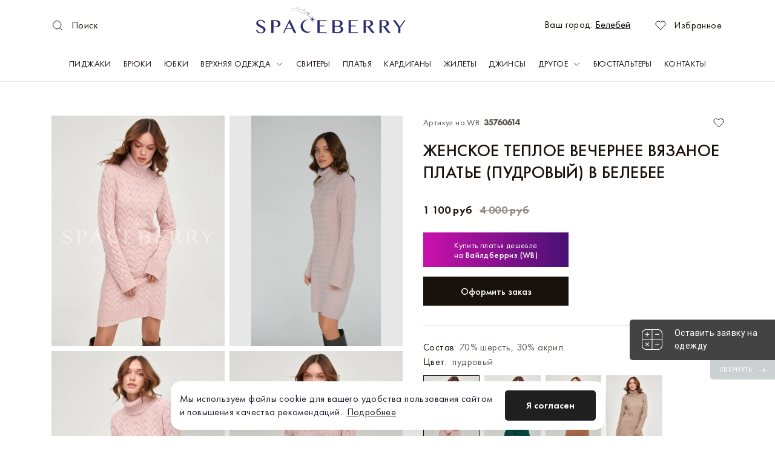

--- FILE ---
content_type: text/html; charset=UTF-8
request_url: https://belebej.space-berry.com/product/zhenskoe-teploe-vechernee-vyazanoe-plate-7
body_size: 15762
content:
<!DOCTYPE html>
<html lang="ru">
<head>
    <title>Женское теплое вечернее вязаное платье (пудровый) купить на Вайлдберриз в Белебее, артикул 35760614</title>
    <meta charset="UTF-8">
    <meta name="viewport" content="width=device-width, user-scalable=no, initial-scale=1.0, maximum-scale=1.0, minimum-scale=1.0">
    <meta http-equiv="X-UA-Compatible" content="ie=edge">
        <meta name="yandex-verification" content="9951060281c8923b">
        <link rel="preload" href="/statics/styles.css?v=1755001937" as="style">
    <link rel="preload" href="/statics/js/jquery.min.js" as="script">
    <link rel="preload" href="/statics/libs.js" as="script">
    <link rel="preload" href="/statics/main.js?v=1755088711" as="script">
    <link rel="shortcut icon" href="/statics/favicon.ico">
    <link rel="icon" href="/statics/favicon.svg" type="image/svg+xml">
    <link rel="icon" href="/statics/favicon-16x16.png" type="image/png" sizes="16x16">
    <link rel="icon" href="/statics/favicon-32x32.png" type="image/png" sizes="32x32">
    <link rel="icon" href="/statics/favicon-96x96.png" type="image/png" sizes="96x96">
    <link rel="icon" href="/statics/favicon-120x120.png" type="image/png" sizes="120x120">
    <link href="/statics/styles.css?v=1755001937" rel="stylesheet">    <!-- Yandex.Metrika counter -->
    <script type="text/javascript">
        (function(m,e,t,r,i,k,a){m[i]=m[i]||function(){(m[i].a=m[i].a||[]).push(arguments)};
        var z = null;m[i].l=1*new Date();
        for (var j = 0; j < document.scripts.length; j++) {if (document.scripts[j].src === r) { return; }}
        k=e.createElement(t),a=e.getElementsByTagName(t)[0],k.async=1,k.src=r,a.parentNode.insertBefore(k,a)})
        (window, document, "script", "https://mc.yandex.ru/metrika/tag.js", "ym");

        ym(90049174, "init", {
                clickmap:true,
                trackLinks:true,
                accurateTrackBounce:true,
                webvisor:true
        });
    </script>
    <noscript><div><img src="https://mc.yandex.ru/watch/90049174" style="position:absolute; left:-9999px;" alt=""></div></noscript>
    <!-- /Yandex.Metrika counter -->
    <script type="text/javascript">
        !function(){var t=document.createElement("script");t.type="text/javascript",t.async=!0,t.src='https://vk.com/js/api/openapi.js?169',t.onload=function(){VK.Retargeting.Init("VK-RTRG-1510651-TiLm"),VK.Retargeting.Hit()},document.head.appendChild(t)}();
    </script>
    <noscript><img src="https://vk.com/rtrg?p=VK-RTRG-1510651-TiLm" style="position:fixed; left:-999px;" alt=""></noscript>
    <meta name="description" content="Модные Женское теплое вечернее вязаное платье (артикул 35760614) можно купить на Вайлдберриз в интернет-магазине Spaceberry, цена 1100 руб. Бесплатная доставка, 21 день на возврат.">
<meta name="csrf-param" content="_csrf">
<meta name="csrf-token" content="93k6T0yuM-gqXgwe7o8OsuSZENrUITnwSJo6HPxXqxazO1whe99LgWksY3PdxUTApa9xkIJsXsI7wEx0kiPBfQ==">
</head>
<body>
    
    <header class="header" data-role="menu-mobile-header">
        <div class="container header__container">
            <div class="d-flex align-items-center">
                <div class="header__menu-call d-lg-none" data-role="menu-mobile-call">
                    <div class="header__menu-call-line"></div>
                </div>
                <div class="header__search" data-role="header-search-call">Поиск</div>
            </div>
            <a class="header__logo" href="/"><img class="img logo" src="/statics/images/logo.svg" alt="Spaceberry"></a>
            <div class="header__inner-right">
                <div class="header__cities d-none d-lg-block"><span>Ваш город:&#32;</span>
                    <button class="header__cities-button" type="button" data-role="modal-call" data-link="#modalCities" data-type-id="modal-cities">Белебей</button>
                    <!--include ../modal/modal-cities-->
                </div>
                                <a class="favourite favourite_header link" href="/favorite" data-role="favourite-header" data-favourites='{"id": []}'>
                <svg class="favourite__icon" role="img" focusable="false"><use xlink:href="/statics/images/sprite.svg#heart"></use></svg>Избранное
            </a>
            </div>
        </div>

        <div class="header__search-hidden" data-role="header-search">
            <div class="header__search-bg" data-role="header-search-close"></div>
            <form class="header__search-form" method="GET" action="/search">
                <div class="container header__search-container">
                    <div class="header__search-input">
                        <input class="form__input form__input_search" type="search" placeholder="Ваш запрос" name="q">
                        <button class="header__search-submit button" type="submit"></button>
                    </div>
                    <div class="header__search-close" data-role="header-search-close">
                        <svg class="header__search-close-icon" role="img" focusable="false">
                            <use xlink:href="/statics/images/sprite.svg#close"></use>
                        </svg>
                    </div>
                </div>
            </form>
        </div>
    </header>

    <div class="header__wrapper" data-role="menu-header-wrapper"></div>

    <nav class="menu" data-role="menu-mobile-container">
    <div class="container menu__container">
        <div class="menu__city d-lg-none"><span>Ваш город:&#32;</span><span class="menu__city-button" data-role="modal-call" data-link="#modalCities">Белебей</span></div>
        <div class="menu__item" data-role="menu-mobile-item"><a class="menu__link link" href="/catalog/pidzhaki">Пиджаки</a></div><div class="menu__item" data-role="menu-mobile-item"><a class="menu__link link" href="/catalog/bryuki">Брюки</a></div><div class="menu__item" data-role="menu-mobile-item"><a class="menu__link link" href="/catalog/yubki">Юбки</a></div><div class="menu__item" data-role="menu-mobile-item"><a class="menu__link menu__link_arrow link" href="/catalog/verhnyaya-odezhda">Верхняя одежда<div class="menu__arrow" data-role="menu-mobile-arrow"></div></a><div class="menu__submenu" data-role="menu-mobile-submenu"><div class="menu__subitem"><a class="menu__subitem-link link" href="/catalog/trenchkoty">Плащи</a></div><div class="menu__subitem"><a class="menu__subitem-link link" href="/catalog/palto">Пальто</a></div></div></div><div class="menu__item" data-role="menu-mobile-item"><a class="menu__link link" href="/catalog/svitery">Свитеры</a></div><div class="menu__item" data-role="menu-mobile-item"><a class="menu__link link" href="/catalog/platya">Платья</a></div><div class="menu__item" data-role="menu-mobile-item"><a class="menu__link link" href="/catalog/kardigany">Кардиганы</a></div><div class="menu__item" data-role="menu-mobile-item"><a class="menu__link link" href="/catalog/zhilety">Жилеты</a></div><div class="menu__item" data-role="menu-mobile-item"><a class="menu__link link" href="/catalog/dzhinsy">Джинсы</a></div><div class="menu__item" data-role="menu-mobile-item"><a class="menu__link menu__link_arrow link" href="/catalog/drugoe">Другое<div class="menu__arrow" data-role="menu-mobile-arrow"></div></a><div class="menu__submenu" data-role="menu-mobile-submenu"><div class="menu__subitem"><a class="menu__subitem-link link" href="/catalog/kostyumy">Костюмы</a></div><div class="menu__subitem"><a class="menu__subitem-link link" href="/catalog/shorty">Шорты</a></div></div></div><div class="menu__item" data-role="menu-mobile-item"><a class="menu__link link" href="/catalog/byustgaltery">Бюстгальтеры</a></div>                    <div class="menu__item" data-role="menu-mobile-item">
                <a class="menu__link link" href="/contacts">Контакты</a>            </div>
            </div>
    <div class="menu__phone d-lg-none">
        <div class="container"><a class="menu__phone-link link" href="tel:+79913927767">+7 991 392 77 67</a></div>
    </div>
</nav>
    <div class="container">
    <section>
        <div class="product mb-lg-4">
            <div class="product__photos">
                <div class="product__slider swiper" data-role="product-slider">
                    <div class="swiper-wrapper">
                        <!-- изображения нарезаны для всех десктопных разрешений + мобилка + webp, если какие-то разрешения не нужны, можно убрать-->
                        <!-- изображение в href с оригинальным соотношением сторон, по ширине максимально 1400, по высоте максимально 1000-->
                        <!-- первая картинка с классом lazyload, первое изображение не отображается на мобилке-->
                                                                                        <a class="swiper-slide product__photo d-none d-md-block " data-role="product-slide" data-fancybox="product" href="/statics/thumbnails/30/3006fc7e645555530ae1e026cb5ddeda.jpg">
                                    <picture>
                                                                                    <source srcset="/statics/images/product__placeholder.jpg" data-srcset="/statics/thumbnails/a4/a41d910362c8a7d96fcfdd2a8f13bbf3.webp" media="(min-width: 1900px)" type="image/webp">
                                            <source srcset="/statics/images/product__placeholder.jpg" data-srcset="/statics/thumbnails/ce/ce3498f3f2d64f2c7630a1fcca0f3bab.jpg" media="(min-width: 1900px)" type="image/jpeg">

                                            <source srcset="/statics/images/product__placeholder.jpg" data-srcset="/statics/thumbnails/75/759410868bf5bd5f981bc001163e6ceb.webp" media="(min-width: 1430px)" type="image/webp">
                                            <source srcset="/statics/images/product__placeholder.jpg" data-srcset="/statics/thumbnails/e6/e6420668e6b76781c5cb5c9f10a50392.jpg" media="(min-width: 1430px)" type="image/jpeg">

                                            <source srcset="/statics/images/product__placeholder.jpg" data-srcset="/statics/thumbnails/b9/b9793e7689b8a7346f2a41068f7db157.webp" media="(min-width: 768px)" type="image/webp">
                                            <source srcset="/statics/images/product__placeholder.jpg" data-srcset="/statics/thumbnails/95/95bcbc21ac66d707bccb89ad8eb62bad.jpg" media="(min-width: 768px)" type="image/jpeg">

                                            <source srcset="/statics/images/product__placeholder.jpg" data-srcset="/statics/thumbnails/a4/a41d910362c8a7d96fcfdd2a8f13bbf3.webp" media="(min-width: 0px)" type="image/webp">
                                            <source srcset="/statics/images/product__placeholder.jpg" data-srcset="/statics/thumbnails/ce/ce3498f3f2d64f2c7630a1fcca0f3bab.jpg" media="(min-width: 0px)" type="image/jpeg">
                                                                                <img class="img lazyload" src="/statics/images/product__placeholder.jpg" data-src="/statics/thumbnails/ce/ce3498f3f2d64f2c7630a1fcca0f3bab.jpg" alt="Женское теплое вечернее вязаное платье">
                                    </picture>
                                </a>
                                                                    <div class="swiper-slide product__photo" data-role="product-slide">
                                        <!-- в качестве превью выводится первое изображение товара-->
                                        <div class="product__video-container">
                                            <video class="product__video" loop muted data-role="product-video" preload="metadata" playsinline poster="/statics/thumbnails/ce/ce3498f3f2d64f2c7630a1fcca0f3bab.jpg">
                                                <source src="/statics/products_video/528/video.mp4" type="video/mp4; codecs=&quot;avc1.42E01E, mp4a.40.2&quot;">
                                            </video>
                                            <svg class="product__video-button" role="img" focusable="false" data-role="product-video-button">
                                                <use xlink:href="/statics/images/sprite.svg#play"></use>
                                            </svg>
                                        </div>
                                    </div>
                                                                                                                            <a class="swiper-slide product__photo  " data-role="product-slide" data-fancybox="product" href="/statics/thumbnails/ce/ce0de71f77b69a0698d7fd798a76b089.jpg">
                                    <picture>
                                                                                    <source srcset="/statics/images/product__placeholder.jpg" data-srcset="/statics/thumbnails/15/15b809df191dad6bd542c1fd387b416d.webp" media="(min-width: 1900px)" type="image/webp">
                                            <source srcset="/statics/images/product__placeholder.jpg" data-srcset="/statics/thumbnails/ec/ecc205cf53c121f602d409c527c9eedf.jpg" media="(min-width: 1900px)" type="image/jpeg">

                                            <source srcset="/statics/images/product__placeholder.jpg" data-srcset="/statics/thumbnails/dd/dd26142bab078406071cca50bd787c5f.webp" media="(min-width: 1430px)" type="image/webp">
                                            <source srcset="/statics/images/product__placeholder.jpg" data-srcset="/statics/thumbnails/6e/6eb056eb36c251b465b64c0e291ec10f.jpg" media="(min-width: 1430px)" type="image/jpeg">

                                            <source srcset="/statics/images/product__placeholder.jpg" data-srcset="/statics/thumbnails/0d/0df8a48eff6723f62b1a040a6493d54a.webp" media="(min-width: 768px)" type="image/webp">
                                            <source srcset="/statics/images/product__placeholder.jpg" data-srcset="/statics/thumbnails/ed/ed40b529ce5a6ce5df0598e5189787e3.jpg" media="(min-width: 768px)" type="image/jpeg">

                                            <source srcset="/statics/images/product__placeholder.jpg" data-srcset="/statics/thumbnails/15/15b809df191dad6bd542c1fd387b416d.webp" media="(min-width: 0px)" type="image/webp">
                                            <source srcset="/statics/images/product__placeholder.jpg" data-srcset="/statics/thumbnails/ec/ecc205cf53c121f602d409c527c9eedf.jpg" media="(min-width: 0px)" type="image/jpeg">
                                                                                <img class="img lazyload" src="/statics/images/product__placeholder.jpg" data-src="/statics/thumbnails/ec/ecc205cf53c121f602d409c527c9eedf.jpg" alt="Женское теплое вечернее вязаное платье">
                                    </picture>
                                </a>
                                                                                                                            <a class="swiper-slide product__photo  " data-role="product-slide" data-fancybox="product" href="/statics/thumbnails/38/385bd5d4afc70562600d452313d488f8.jpg">
                                    <picture>
                                                                                    <source srcset="/statics/images/product__placeholder.jpg" data-srcset="/statics/thumbnails/3a/3a96f8b85f492b4dfd61647ec8036b30.webp" media="(min-width: 1900px)" type="image/webp">
                                            <source srcset="/statics/images/product__placeholder.jpg" data-srcset="/statics/thumbnails/71/714e88999baa9cbb6e7c55da8681704a.jpg" media="(min-width: 1900px)" type="image/jpeg">

                                            <source srcset="/statics/images/product__placeholder.jpg" data-srcset="/statics/thumbnails/3d/3d66bb298e259b9f92e1bc0a98c74952.webp" media="(min-width: 1430px)" type="image/webp">
                                            <source srcset="/statics/images/product__placeholder.jpg" data-srcset="/statics/thumbnails/63/6389bceb7576a33c36248a444c75c033.jpg" media="(min-width: 1430px)" type="image/jpeg">

                                            <source srcset="/statics/images/product__placeholder.jpg" data-srcset="/statics/thumbnails/01/01147930619ace9a2656d29359099f6c.webp" media="(min-width: 768px)" type="image/webp">
                                            <source srcset="/statics/images/product__placeholder.jpg" data-srcset="/statics/thumbnails/ca/ca6bf6ad4100dbf0990a1dd141eac317.jpg" media="(min-width: 768px)" type="image/jpeg">

                                            <source srcset="/statics/images/product__placeholder.jpg" data-srcset="/statics/thumbnails/3a/3a96f8b85f492b4dfd61647ec8036b30.webp" media="(min-width: 0px)" type="image/webp">
                                            <source srcset="/statics/images/product__placeholder.jpg" data-srcset="/statics/thumbnails/71/714e88999baa9cbb6e7c55da8681704a.jpg" media="(min-width: 0px)" type="image/jpeg">
                                                                                <img class="img lazyload" src="/statics/images/product__placeholder.jpg" data-src="/statics/thumbnails/71/714e88999baa9cbb6e7c55da8681704a.jpg" alt="Женское теплое вечернее вязаное платье">
                                    </picture>
                                </a>
                                                                                                                            <a class="swiper-slide product__photo  " data-role="product-slide" data-fancybox="product" href="/statics/thumbnails/3b/3bbc21c699c21332475ae4f98f2b4736.jpg">
                                    <picture>
                                                                                    <source srcset="/statics/images/product__placeholder.jpg" data-srcset="/statics/thumbnails/88/882e3bada855590bc04280b4a1cbdf00.webp" media="(min-width: 1900px)" type="image/webp">
                                            <source srcset="/statics/images/product__placeholder.jpg" data-srcset="/statics/thumbnails/5a/5af61b99fcd0dafb657cf77bb1472bcd.jpg" media="(min-width: 1900px)" type="image/jpeg">

                                            <source srcset="/statics/images/product__placeholder.jpg" data-srcset="/statics/thumbnails/18/187dbef1f215d8389ba037da6a4cfd08.webp" media="(min-width: 1430px)" type="image/webp">
                                            <source srcset="/statics/images/product__placeholder.jpg" data-srcset="/statics/thumbnails/e3/e3f113d8e7edb16b660926d428fa1621.jpg" media="(min-width: 1430px)" type="image/jpeg">

                                            <source srcset="/statics/images/product__placeholder.jpg" data-srcset="/statics/thumbnails/6a/6a275f727ad057d96a4ed2a9e9a08d94.webp" media="(min-width: 768px)" type="image/webp">
                                            <source srcset="/statics/images/product__placeholder.jpg" data-srcset="/statics/thumbnails/b0/b086e907976ab13136170a85922f906f.jpg" media="(min-width: 768px)" type="image/jpeg">

                                            <source srcset="/statics/images/product__placeholder.jpg" data-srcset="/statics/thumbnails/88/882e3bada855590bc04280b4a1cbdf00.webp" media="(min-width: 0px)" type="image/webp">
                                            <source srcset="/statics/images/product__placeholder.jpg" data-srcset="/statics/thumbnails/5a/5af61b99fcd0dafb657cf77bb1472bcd.jpg" media="(min-width: 0px)" type="image/jpeg">
                                                                                <img class="img lazyload" src="/statics/images/product__placeholder.jpg" data-src="/statics/thumbnails/5a/5af61b99fcd0dafb657cf77bb1472bcd.jpg" alt="Женское теплое вечернее вязаное платье">
                                    </picture>
                                </a>
                                                                                                                            <a class="swiper-slide product__photo  " data-role="product-slide" data-fancybox="product" href="/statics/thumbnails/73/7388c88bec3e814918a203d615dc0d74.jpg">
                                    <picture>
                                                                                    <source srcset="/statics/images/product__placeholder.jpg" data-srcset="/statics/thumbnails/6b/6bf5f3e148ee11d0393f4782f6147c83.webp" media="(min-width: 1900px)" type="image/webp">
                                            <source srcset="/statics/images/product__placeholder.jpg" data-srcset="/statics/thumbnails/6d/6d675345dea65425fa2588e6ba28c893.jpg" media="(min-width: 1900px)" type="image/jpeg">

                                            <source srcset="/statics/images/product__placeholder.jpg" data-srcset="/statics/thumbnails/aa/aa5fa5e9205dd8ae8f5f6fb6d4e8e040.webp" media="(min-width: 1430px)" type="image/webp">
                                            <source srcset="/statics/images/product__placeholder.jpg" data-srcset="/statics/thumbnails/e3/e30cbb458bf1c1a6115e6a9ca930b017.jpg" media="(min-width: 1430px)" type="image/jpeg">

                                            <source srcset="/statics/images/product__placeholder.jpg" data-srcset="/statics/thumbnails/9d/9dd09cde535503c858462525faf9167c.webp" media="(min-width: 768px)" type="image/webp">
                                            <source srcset="/statics/images/product__placeholder.jpg" data-srcset="/statics/thumbnails/0b/0bcfa721bf27f6eb38b4b2d929e8ca76.jpg" media="(min-width: 768px)" type="image/jpeg">

                                            <source srcset="/statics/images/product__placeholder.jpg" data-srcset="/statics/thumbnails/6b/6bf5f3e148ee11d0393f4782f6147c83.webp" media="(min-width: 0px)" type="image/webp">
                                            <source srcset="/statics/images/product__placeholder.jpg" data-srcset="/statics/thumbnails/6d/6d675345dea65425fa2588e6ba28c893.jpg" media="(min-width: 0px)" type="image/jpeg">
                                                                                <img class="img lazyload" src="/statics/images/product__placeholder.jpg" data-src="/statics/thumbnails/6d/6d675345dea65425fa2588e6ba28c893.jpg" alt="Женское теплое вечернее вязаное платье">
                                    </picture>
                                </a>
                                                                                                                            <a class="swiper-slide product__photo  " data-role="product-slide" data-fancybox="product" href="/statics/thumbnails/44/445cae92c124f49377f88d01ba427451.jpg">
                                    <picture>
                                                                                    <source srcset="/statics/images/product__placeholder.jpg" data-srcset="/statics/thumbnails/e8/e863c1bb21397134f8312ff6eb05feb6.webp" media="(min-width: 1900px)" type="image/webp">
                                            <source srcset="/statics/images/product__placeholder.jpg" data-srcset="/statics/thumbnails/f1/f1dc673ec786e0bd20cb4c4fe4d42643.jpg" media="(min-width: 1900px)" type="image/jpeg">

                                            <source srcset="/statics/images/product__placeholder.jpg" data-srcset="/statics/thumbnails/9f/9f304a741edcc7da835f81fdeecdf1ad.webp" media="(min-width: 1430px)" type="image/webp">
                                            <source srcset="/statics/images/product__placeholder.jpg" data-srcset="/statics/thumbnails/29/29abb664c04ae4b2445f597acfbda0ef.jpg" media="(min-width: 1430px)" type="image/jpeg">

                                            <source srcset="/statics/images/product__placeholder.jpg" data-srcset="/statics/thumbnails/70/70f894378069c057d1c34ec0698bba16.webp" media="(min-width: 768px)" type="image/webp">
                                            <source srcset="/statics/images/product__placeholder.jpg" data-srcset="/statics/thumbnails/fd/fd33d48ee82a6dd520a1b493c945f543.jpg" media="(min-width: 768px)" type="image/jpeg">

                                            <source srcset="/statics/images/product__placeholder.jpg" data-srcset="/statics/thumbnails/e8/e863c1bb21397134f8312ff6eb05feb6.webp" media="(min-width: 0px)" type="image/webp">
                                            <source srcset="/statics/images/product__placeholder.jpg" data-srcset="/statics/thumbnails/f1/f1dc673ec786e0bd20cb4c4fe4d42643.jpg" media="(min-width: 0px)" type="image/jpeg">
                                                                                <img class="img lazyload" src="/statics/images/product__placeholder.jpg" data-src="/statics/thumbnails/f1/f1dc673ec786e0bd20cb4c4fe4d42643.jpg" alt="Женское теплое вечернее вязаное платье">
                                    </picture>
                                </a>
                                                                                                                            <a class="swiper-slide product__photo  " data-role="product-slide" data-fancybox="product" href="/statics/thumbnails/4e/4ef15f441895f954df913eb5cf33cfbe.jpg">
                                    <picture>
                                                                                    <source srcset="/statics/images/product__placeholder.jpg" data-srcset="/statics/thumbnails/83/8349fd9e5f42c775ec4d147ca96e18e4.webp" media="(min-width: 1900px)" type="image/webp">
                                            <source srcset="/statics/images/product__placeholder.jpg" data-srcset="/statics/thumbnails/90/90c3c9ef6788a0d3ea7677cc099b376c.jpg" media="(min-width: 1900px)" type="image/jpeg">

                                            <source srcset="/statics/images/product__placeholder.jpg" data-srcset="/statics/thumbnails/26/26650482cdc7605f15c45dd01a2445d2.webp" media="(min-width: 1430px)" type="image/webp">
                                            <source srcset="/statics/images/product__placeholder.jpg" data-srcset="/statics/thumbnails/dc/dc9ba8c125be78331ace60f611f1d9d7.jpg" media="(min-width: 1430px)" type="image/jpeg">

                                            <source srcset="/statics/images/product__placeholder.jpg" data-srcset="/statics/thumbnails/86/86d57a04e8eac3dad8178240b4a39ce8.webp" media="(min-width: 768px)" type="image/webp">
                                            <source srcset="/statics/images/product__placeholder.jpg" data-srcset="/statics/thumbnails/b4/b43f7a7781ff6c0931530f9c7259dea6.jpg" media="(min-width: 768px)" type="image/jpeg">

                                            <source srcset="/statics/images/product__placeholder.jpg" data-srcset="/statics/thumbnails/83/8349fd9e5f42c775ec4d147ca96e18e4.webp" media="(min-width: 0px)" type="image/webp">
                                            <source srcset="/statics/images/product__placeholder.jpg" data-srcset="/statics/thumbnails/90/90c3c9ef6788a0d3ea7677cc099b376c.jpg" media="(min-width: 0px)" type="image/jpeg">
                                                                                <img class="img lazyload" src="/statics/images/product__placeholder.jpg" data-src="/statics/thumbnails/90/90c3c9ef6788a0d3ea7677cc099b376c.jpg" alt="Женское теплое вечернее вязаное платье">
                                    </picture>
                                </a>
                                                                                                                            <a class="swiper-slide product__photo  " data-role="product-slide" data-fancybox="product" href="/statics/thumbnails/e5/e574e836f6de6eb152b3dd43306b7080.jpg">
                                    <picture>
                                                                                    <source srcset="/statics/images/product__placeholder.jpg" data-srcset="/statics/thumbnails/0f/0f2b156c998e73c1f83ea2be33b224cf.webp" media="(min-width: 1900px)" type="image/webp">
                                            <source srcset="/statics/images/product__placeholder.jpg" data-srcset="/statics/thumbnails/83/83c1a24a173eacddea5205624ba67e1b.jpg" media="(min-width: 1900px)" type="image/jpeg">

                                            <source srcset="/statics/images/product__placeholder.jpg" data-srcset="/statics/thumbnails/c1/c17a454b2458b8736a9bbca71e4b9331.webp" media="(min-width: 1430px)" type="image/webp">
                                            <source srcset="/statics/images/product__placeholder.jpg" data-srcset="/statics/thumbnails/a6/a614028e47d90d0a864c02a139dce0f6.jpg" media="(min-width: 1430px)" type="image/jpeg">

                                            <source srcset="/statics/images/product__placeholder.jpg" data-srcset="/statics/thumbnails/8c/8c275be61b7ddc8c2323752f81a7c889.webp" media="(min-width: 768px)" type="image/webp">
                                            <source srcset="/statics/images/product__placeholder.jpg" data-srcset="/statics/thumbnails/aa/aa6e460e54c29bc1be1709f77c45cb80.jpg" media="(min-width: 768px)" type="image/jpeg">

                                            <source srcset="/statics/images/product__placeholder.jpg" data-srcset="/statics/thumbnails/0f/0f2b156c998e73c1f83ea2be33b224cf.webp" media="(min-width: 0px)" type="image/webp">
                                            <source srcset="/statics/images/product__placeholder.jpg" data-srcset="/statics/thumbnails/83/83c1a24a173eacddea5205624ba67e1b.jpg" media="(min-width: 0px)" type="image/jpeg">
                                                                                <img class="img lazyload" src="/statics/images/product__placeholder.jpg" data-src="/statics/thumbnails/83/83c1a24a173eacddea5205624ba67e1b.jpg" alt="Женское теплое вечернее вязаное платье">
                                    </picture>
                                </a>
                                                                                                                            <a class="swiper-slide product__photo  " data-role="product-slide" data-fancybox="product" href="/statics/thumbnails/13/13112ca878e555cf6ac8ec9e930265a0.jpg">
                                    <picture>
                                                                                    <source srcset="/statics/images/product__placeholder.jpg" data-srcset="/statics/thumbnails/e4/e4c9fcfe5a3e3f7a2b370955cf2538c3.webp" media="(min-width: 1900px)" type="image/webp">
                                            <source srcset="/statics/images/product__placeholder.jpg" data-srcset="/statics/thumbnails/4e/4e4680eb33df9a5434a33c871847df57.jpg" media="(min-width: 1900px)" type="image/jpeg">

                                            <source srcset="/statics/images/product__placeholder.jpg" data-srcset="/statics/thumbnails/c3/c38c85441ebdabc43c418c8d061ebc20.webp" media="(min-width: 1430px)" type="image/webp">
                                            <source srcset="/statics/images/product__placeholder.jpg" data-srcset="/statics/thumbnails/c5/c5cb23742c04fbc28a092a13795b95bb.jpg" media="(min-width: 1430px)" type="image/jpeg">

                                            <source srcset="/statics/images/product__placeholder.jpg" data-srcset="/statics/thumbnails/ac/acbeb8783cef417b2d971f3dcbb806ae.webp" media="(min-width: 768px)" type="image/webp">
                                            <source srcset="/statics/images/product__placeholder.jpg" data-srcset="/statics/thumbnails/d7/d7b0a604b9f7ec9250f8aa986345ca21.jpg" media="(min-width: 768px)" type="image/jpeg">

                                            <source srcset="/statics/images/product__placeholder.jpg" data-srcset="/statics/thumbnails/e4/e4c9fcfe5a3e3f7a2b370955cf2538c3.webp" media="(min-width: 0px)" type="image/webp">
                                            <source srcset="/statics/images/product__placeholder.jpg" data-srcset="/statics/thumbnails/4e/4e4680eb33df9a5434a33c871847df57.jpg" media="(min-width: 0px)" type="image/jpeg">
                                                                                <img class="img lazyload" src="/statics/images/product__placeholder.jpg" data-src="/statics/thumbnails/4e/4e4680eb33df9a5434a33c871847df57.jpg" alt="Женское теплое вечернее вязаное платье">
                                    </picture>
                                </a>
                                                                                                                            <a class="swiper-slide product__photo  " data-role="product-slide" data-fancybox="product" href="/statics/thumbnails/41/4134e7d1f84cc8c804b72d0437d65abd.jpg">
                                    <picture>
                                                                                    <source srcset="/statics/images/product__placeholder.jpg" data-srcset="/statics/thumbnails/f2/f2a0089bd0ac49bb45b6bdff655794ce.webp" media="(min-width: 1900px)" type="image/webp">
                                            <source srcset="/statics/images/product__placeholder.jpg" data-srcset="/statics/thumbnails/0f/0fe3d76363e3542c98fa6d2991c01917.jpg" media="(min-width: 1900px)" type="image/jpeg">

                                            <source srcset="/statics/images/product__placeholder.jpg" data-srcset="/statics/thumbnails/cf/cf22e8a4963292296807b395265d80ea.webp" media="(min-width: 1430px)" type="image/webp">
                                            <source srcset="/statics/images/product__placeholder.jpg" data-srcset="/statics/thumbnails/8b/8b5c2ac0e2bc4684fe0f3b0f8ee54027.jpg" media="(min-width: 1430px)" type="image/jpeg">

                                            <source srcset="/statics/images/product__placeholder.jpg" data-srcset="/statics/thumbnails/9e/9ec21ba167fd202406e5c64de1581ed7.webp" media="(min-width: 768px)" type="image/webp">
                                            <source srcset="/statics/images/product__placeholder.jpg" data-srcset="/statics/thumbnails/05/056f690e89f06d1cb46dfc51776a79c4.jpg" media="(min-width: 768px)" type="image/jpeg">

                                            <source srcset="/statics/images/product__placeholder.jpg" data-srcset="/statics/thumbnails/f2/f2a0089bd0ac49bb45b6bdff655794ce.webp" media="(min-width: 0px)" type="image/webp">
                                            <source srcset="/statics/images/product__placeholder.jpg" data-srcset="/statics/thumbnails/0f/0fe3d76363e3542c98fa6d2991c01917.jpg" media="(min-width: 0px)" type="image/jpeg">
                                                                                <img class="img lazyload" src="/statics/images/product__placeholder.jpg" data-src="/statics/thumbnails/0f/0fe3d76363e3542c98fa6d2991c01917.jpg" alt="Женское теплое вечернее вязаное платье">
                                    </picture>
                                </a>
                                                                                </div>
                </div>

                                    <div class="product__thumbs swiper d-md-none" data-role="product-slider-thumbs">
                        <div class="swiper-wrapper">
                                                                                            <div class="swiper-slide product__thumb" data-role="product-slide">
                                    <div class="product__thumb-img">
                                        <picture>
                                                                                            <source srcset="/statics/images/product__thumb-placeholder.jpg" data-srcset="/statics/thumbnails/e2/e23c1f9917a6247f8198eadea017a652.webp" type="image/webp">
                                                <source srcset="/statics/images/product__thumb-placeholder.jpg" data-srcset="/statics/thumbnails/02/0203739c0a7864aaf2564c1b753484fb.jpg" type="image/jpeg">
                                            
                                            <img class="img swiper-lazy" src="/statics/images/product__thumb-placeholder.jpg" data-src="/statics/thumbnails/02/0203739c0a7864aaf2564c1b753484fb.jpg" alt="Женское теплое вечернее вязаное платье">
                                        </picture>
                                    </div>
                                </div>
                                                                                            <div class="swiper-slide product__thumb" data-role="product-slide">
                                    <div class="product__thumb-img">
                                        <picture>
                                                                                            <source srcset="/statics/images/product__thumb-placeholder.jpg" data-srcset="/statics/thumbnails/bd/bde30a5899f3e287e958d3ffe830c6e9.webp" type="image/webp">
                                                <source srcset="/statics/images/product__thumb-placeholder.jpg" data-srcset="/statics/thumbnails/dd/dd5d238f7544c477aea6c1637f068814.jpg" type="image/jpeg">
                                            
                                            <img class="img swiper-lazy" src="/statics/images/product__thumb-placeholder.jpg" data-src="/statics/thumbnails/dd/dd5d238f7544c477aea6c1637f068814.jpg" alt="Женское теплое вечернее вязаное платье">
                                        </picture>
                                    </div>
                                </div>
                                                                                            <div class="swiper-slide product__thumb" data-role="product-slide">
                                    <div class="product__thumb-img">
                                        <picture>
                                                                                            <source srcset="/statics/images/product__thumb-placeholder.jpg" data-srcset="/statics/thumbnails/05/05395a9b4d38b884e1e66e755ece716b.webp" type="image/webp">
                                                <source srcset="/statics/images/product__thumb-placeholder.jpg" data-srcset="/statics/thumbnails/60/601dbbbe339f03e76f4c423fbe17ab7b.jpg" type="image/jpeg">
                                            
                                            <img class="img swiper-lazy" src="/statics/images/product__thumb-placeholder.jpg" data-src="/statics/thumbnails/60/601dbbbe339f03e76f4c423fbe17ab7b.jpg" alt="Женское теплое вечернее вязаное платье">
                                        </picture>
                                    </div>
                                </div>
                                                                                            <div class="swiper-slide product__thumb" data-role="product-slide">
                                    <div class="product__thumb-img">
                                        <picture>
                                                                                            <source srcset="/statics/images/product__thumb-placeholder.jpg" data-srcset="/statics/thumbnails/b5/b5e3984e9a4109b82e8bed1bd560e84f.webp" type="image/webp">
                                                <source srcset="/statics/images/product__thumb-placeholder.jpg" data-srcset="/statics/thumbnails/47/473c547aeec52bc250cae7d8220d0b95.jpg" type="image/jpeg">
                                            
                                            <img class="img swiper-lazy" src="/statics/images/product__thumb-placeholder.jpg" data-src="/statics/thumbnails/47/473c547aeec52bc250cae7d8220d0b95.jpg" alt="Женское теплое вечернее вязаное платье">
                                        </picture>
                                    </div>
                                </div>
                                                                                            <div class="swiper-slide product__thumb" data-role="product-slide">
                                    <div class="product__thumb-img">
                                        <picture>
                                                                                            <source srcset="/statics/images/product__thumb-placeholder.jpg" data-srcset="/statics/thumbnails/f9/f9860a04465526ea99d58e4c7f717691.webp" type="image/webp">
                                                <source srcset="/statics/images/product__thumb-placeholder.jpg" data-srcset="/statics/thumbnails/3c/3c238bcf73e4a7ee976310c1fbd46d00.jpg" type="image/jpeg">
                                            
                                            <img class="img swiper-lazy" src="/statics/images/product__thumb-placeholder.jpg" data-src="/statics/thumbnails/3c/3c238bcf73e4a7ee976310c1fbd46d00.jpg" alt="Женское теплое вечернее вязаное платье">
                                        </picture>
                                    </div>
                                </div>
                                                                                            <div class="swiper-slide product__thumb" data-role="product-slide">
                                    <div class="product__thumb-img">
                                        <picture>
                                                                                            <source srcset="/statics/images/product__thumb-placeholder.jpg" data-srcset="/statics/thumbnails/08/08d4d4613fe84b8050169206cd38956b.webp" type="image/webp">
                                                <source srcset="/statics/images/product__thumb-placeholder.jpg" data-srcset="/statics/thumbnails/e7/e7f631278376a5b12a269d039a81c630.jpg" type="image/jpeg">
                                            
                                            <img class="img swiper-lazy" src="/statics/images/product__thumb-placeholder.jpg" data-src="/statics/thumbnails/e7/e7f631278376a5b12a269d039a81c630.jpg" alt="Женское теплое вечернее вязаное платье">
                                        </picture>
                                    </div>
                                </div>
                                                                                            <div class="swiper-slide product__thumb" data-role="product-slide">
                                    <div class="product__thumb-img">
                                        <picture>
                                                                                            <source srcset="/statics/images/product__thumb-placeholder.jpg" data-srcset="/statics/thumbnails/e1/e1ed7473c3b03a8fdb65612194768fef.webp" type="image/webp">
                                                <source srcset="/statics/images/product__thumb-placeholder.jpg" data-srcset="/statics/thumbnails/e2/e2c5ff55d6a580878fd77f7da789645f.jpg" type="image/jpeg">
                                            
                                            <img class="img swiper-lazy" src="/statics/images/product__thumb-placeholder.jpg" data-src="/statics/thumbnails/e2/e2c5ff55d6a580878fd77f7da789645f.jpg" alt="Женское теплое вечернее вязаное платье">
                                        </picture>
                                    </div>
                                </div>
                                                                                            <div class="swiper-slide product__thumb" data-role="product-slide">
                                    <div class="product__thumb-img">
                                        <picture>
                                                                                            <source srcset="/statics/images/product__thumb-placeholder.jpg" data-srcset="/statics/thumbnails/4a/4a510402e4b4ef8fc99aaebdd18067a8.webp" type="image/webp">
                                                <source srcset="/statics/images/product__thumb-placeholder.jpg" data-srcset="/statics/thumbnails/c5/c5b3eb265bc8fd2eea12adb7d50b9d55.jpg" type="image/jpeg">
                                            
                                            <img class="img swiper-lazy" src="/statics/images/product__thumb-placeholder.jpg" data-src="/statics/thumbnails/c5/c5b3eb265bc8fd2eea12adb7d50b9d55.jpg" alt="Женское теплое вечернее вязаное платье">
                                        </picture>
                                    </div>
                                </div>
                                                                                            <div class="swiper-slide product__thumb" data-role="product-slide">
                                    <div class="product__thumb-img">
                                        <picture>
                                                                                            <source srcset="/statics/images/product__thumb-placeholder.jpg" data-srcset="/statics/thumbnails/0a/0af10ed4482a5e5167193e69cb693e53.webp" type="image/webp">
                                                <source srcset="/statics/images/product__thumb-placeholder.jpg" data-srcset="/statics/thumbnails/3b/3bba44e931db6a361196fbd29d160bd6.jpg" type="image/jpeg">
                                            
                                            <img class="img swiper-lazy" src="/statics/images/product__thumb-placeholder.jpg" data-src="/statics/thumbnails/3b/3bba44e931db6a361196fbd29d160bd6.jpg" alt="Женское теплое вечернее вязаное платье">
                                        </picture>
                                    </div>
                                </div>
                                                                                            <div class="swiper-slide product__thumb" data-role="product-slide">
                                    <div class="product__thumb-img">
                                        <picture>
                                                                                            <source srcset="/statics/images/product__thumb-placeholder.jpg" data-srcset="/statics/thumbnails/61/61c0fd39a74a68efc7e8d84d8251b70d.webp" type="image/webp">
                                                <source srcset="/statics/images/product__thumb-placeholder.jpg" data-srcset="/statics/thumbnails/2c/2cfe468f0af2ffcb6b6e1177b922b0bf.jpg" type="image/jpeg">
                                            
                                            <img class="img swiper-lazy" src="/statics/images/product__thumb-placeholder.jpg" data-src="/statics/thumbnails/2c/2cfe468f0af2ffcb6b6e1177b922b0bf.jpg" alt="Женское теплое вечернее вязаное платье">
                                        </picture>
                                    </div>
                                </div>
                                                    </div>
                    </div>
                            </div>
            <div class="product__description">
                <div class="product__description-sticky">
                    <div class="product__block">
                        <div class="product__prices d-md-none">
                            <span class="product__price">1 100 руб</span>
                                                            <span class="product__price_old">4 000 руб</span>
                                                    </div>
                        <div class="product__buttons product__buttons_two-items d-md-none">
                                                            <div class="product__button">
                                    <a class="button button_wb button_h48 w-100" href="https://www.wildberries.ru/catalog/35760614/detail.aspx?targetUrl=XS" target="_blank" data-role="link-wb"><span>Купить платья дешевле на&nbsp;<strong>Вайлдберриз (WB)</strong></span></a>
                                </div>
                                                                                    <div class="product__button product__button_buy">
                                <button class="button button_black button_h48 w-100" data-link="#productOrder" data-role="modal-call" data-type-id="product-order">Оформить заказ</button>
                            </div>
                        </div>
                        <div class="product__articles">
                                                            <div class="product__article">Артикул на WB: <strong>35760614</strong></div>
                                                                                </div>
                        <div class="product__title">
                            <h1 class="title title_product">Женское теплое вечернее вязаное платье (пудровый) в Белебее</h1>
                            <div class="favourite favourite_product"
                                 data-role="favourite-card"
                                 data-id="528"
                                 data-img="/statics/thumbnails/2c/2cf6dd2149a45d9b189bfe1c20d6fbc1.jpg">
                                <svg class="favourite__icon" role="img" focusable="false">
                                    <use xlink:href="/statics/images/sprite.svg#heart"></use>
                                </svg>
                            </div>
                        </div>
                        <div class="product__prices d-none d-md-block">
                            <span class="product__price">1 100 руб</span>
                                                            <span class="product__price product__price_old">4 000 руб</span>
                                                    </div>
                        <div class="product__buttons product__buttons_two-items product__buttons_md">
                                                            <div class="product__button">
                                    <a class="button button_wb button_h48 w-100" href="https://www.wildberries.ru/catalog/35760614/detail.aspx?targetUrl=XS" target="_blank" data-role="link-wb"><span>Купить платья дешевле на&nbsp;<strong>Вайлдберриз (WB)</strong></span></a>
                                </div>
                                                                                    <div class="product__button product__button_buy">
                                <button class="button button_black button_h48 w-100" data-link="#productOrder" data-role="modal-call" data-type-id="product-order">Оформить заказ</button>
                            </div>
                        </div>
                    </div>

                    <div class="product__block">
                                                    <div class="product__block-title">
                                Состав:<span class="product__color">70% шерсть, 30% акрил</span>
                            </div>
                        
                                                    <div class="product__block-title">
                                Цвет:<span class="product__color">
                                    пудровый                                </span>
                            </div>
                        
                                                    <div class="product__modifications">
                                                                                                                                        <div class="product__modification">
                                        <picture>
                                                                                            <source srcset="/statics/images/product__modify-placeholder.jpg" data-srcset="/statics/thumbnails/0a/0a966d6a11b5af9f37cc2e5c8db5a55b.webp" type="image/webp">
                                                <source srcset="/statics/images/product__modify-placeholder.jpg" data-srcset="/statics/thumbnails/44/442655458df89f1e624e3e6c6342e2c4.jpg" type="image/jpeg">
                                                                                        <img class="img lazyload" src="/statics/images/product__modify-placeholder.jpg" data-src="/statics/thumbnails/44/442655458df89f1e624e3e6c6342e2c4.jpg" alt="Женское теплое вечернее вязаное платье">
                                        </picture>
                                    </div>
                                
                                                                                                            <a class="product__modification" href="/product/zhenskoe-teploe-vechernee-vyazanoe-plate">
                                            <picture>
                                                                                                    <source srcset="/statics/images/product__modify-placeholder.jpg" data-srcset="/statics/thumbnails/74/74a285c4c6fdef93491cb4435d6844c0.webp" type="image/webp">
                                                    <source srcset="/statics/images/product__modify-placeholder.jpg" data-srcset="/statics/thumbnails/32/32a3377c43682c92686a9cfd4cc6d72c.jpg" type="image/jpeg">
                                                
                                                <img class="img lazyload" src="/statics/images/product__modify-placeholder.jpg" data-src="/statics/thumbnails/32/32a3377c43682c92686a9cfd4cc6d72c.jpg" alt="Женское теплое вечернее вязаное платье">
                                            </picture></a>
                                                                                                                                                    <a class="product__modification" href="/product/zhenskoe-teploe-vechernee-vyazanoe-plate-3">
                                            <picture>
                                                                                                    <source srcset="/statics/images/product__modify-placeholder.jpg" data-srcset="/statics/thumbnails/73/73c43ac05ad6737b9dce741cbb06ee1d.webp" type="image/webp">
                                                    <source srcset="/statics/images/product__modify-placeholder.jpg" data-srcset="/statics/thumbnails/be/be1798a8ed4d3e75071e29457bc88ef2.jpg" type="image/jpeg">
                                                
                                                <img class="img lazyload" src="/statics/images/product__modify-placeholder.jpg" data-src="/statics/thumbnails/be/be1798a8ed4d3e75071e29457bc88ef2.jpg" alt="Женское теплое вечернее вязаное платье">
                                            </picture></a>
                                                                                                                                                    <a class="product__modification" href="/product/zhenskoe-teploe-vechernee-vyazanoe-plate-4">
                                            <picture>
                                                                                                    <source srcset="/statics/images/product__modify-placeholder.jpg" data-srcset="/statics/thumbnails/d8/d86b56a91625b9d3792684bfb2c0f749.webp" type="image/webp">
                                                    <source srcset="/statics/images/product__modify-placeholder.jpg" data-srcset="/statics/thumbnails/d8/d81d5ccb3594c5d43af2cd1117fe9324.jpg" type="image/jpeg">
                                                
                                                <img class="img lazyload" src="/statics/images/product__modify-placeholder.jpg" data-src="/statics/thumbnails/d8/d81d5ccb3594c5d43af2cd1117fe9324.jpg" alt="Женское теплое вечернее вязаное платье">
                                            </picture></a>
                                                                                                    </div>
                                            </div>

                                            <div class="product__block">
                            <div class="d-flex justify-content-between pt-2">
                                <div class="product__block-title">Размер</div>
                                <div class="product__call-size-table link_underline" data-role="modal-call" data-link="#productSize" data-type-id="product-table">Подобрать размер</div>
                            </div>
                            <div class="product__sizes">
                                                                    <input class="d-none product__size-input" type="radio" name="size" id="product-size-0" data-role="product-size" value="42-46">
                                    <label class="product__size" for="product-size-0">42-46</label>
                                                            </div>
                        </div>
                    
                                            <div class="product__text show-more__container" data-role="show-more-container"><p>Короткое платье - свитер с длиной выше колен станет практичной вещью в вашем гардеробе. Оно универсальное, теплое и красивое. Однотонная туника подойдет как взрослым женщинам, так и девушкам, с ней можно составить образ в деловом стиле, для встречи. Удобный вариант платья с горлом - это отличный выбор как для домашнего праздника, так и для отдыха загородом. Можно смело надевать как в зимнее время, так и весной и осенью. Также прекрасно будет смотреться на подростке в качестве молодежного варианта для танцев. Базовое платье - футляр можно надеть для похода на праздничное мероприятие: корпоратив, вечеринку, выписку из роддома. Материал платья очень мягкий, легкий и теплый. Ткань утепленной модели: натуральная шерсть с добавлением акрила. Размер единый, оверсайз, силуэт и крой прямой. Нарядное платье красиво сидит, подчеркивая грудь и талию. Подарите его маме или сестре на день рождения. У нас есть акции и распродажи, вы можете купить наши товары в подарок со скидкой!</p></div>
                        <div class="show-more" data-role="show-more-button" data-hide="Скрыть">Показать больше</div>
                    
                                            <div class="product__param-title">Характеристики</div>
                        <div class="product__text show-more__container" data-role="show-more-container"><ul><li>Длина изделия по спинке - 89.00 см</li><li>Рост модели на фото - 173.00 см</li><li>Вырез горловины - воротник-стойка</li><li>Конструктивные элементы - манжеты</li><li>Талия - высокая</li><li>Рисунок -  без рисунка принта</li><li>Особенности модели - крупная вязка</li><li>Модель платья - вязаное</li><li>Вид застежки - без застежки</li><li>Материал подкладки - без подкладки</li><li>Назначение - офис; для беременных; домашняя одежда</li><li>Параметры модели на фото (ОГ-ОТ-ОБ) - 84-60-87</li><li>Тип карманов - без карманов</li><li>Уход за вещами - Деликатная стирка 30 С</li><li>Размер на модели - 42-46 ( one size )</li><li>Тип рукава - длинные</li><li>Декоративные элементы - без элементов</li><li>Возрастная группа (лет) - 12-80 лет</li><li>Фактура материала - трикотажный</li><li>Вид бретелей - бретели не выделены</li><li>Длина юбки\платья - Мини</li><li>Страна производства - Россия</li><li>Покрой - полуприлегающий</li><li>Назначение платья - На праздник и каждый день</li><li>Тип ростовки - для высоких</li><li>Комплектация - Домашнее платье-джемпер для школы и офиса -1шт</li><li>Пол - Женский</li><li>Сезон - демисезон</li></ul></div>
                        <div class="show-more" data-role="show-more-button" data-hide="Скрыть">Показать больше</div>
                    
                    <div class="d-md-none">
                        <div class="product__param-title">Есть вопросы?</div>
                        <div class="product__contacts">
                            <a class="product__contact link" href="https://api.whatsapp.com/send?phone=79913927767" target="_blank">
                                <svg class="product__contact-icon" role="img" focusable="false">
                                    <use xlink:href="/statics/images/sprite.svg#whatsapp"></use>
                                </svg>WhatsApp</a>
                            <!--<a class="product__contact link" href="#">
                                <svg class="product__contact-icon" role="img" focusable="false">
                                    <use xlink:href="/statics/images/sprite.svg#telegram"></use>
                                </svg>Telegram</a>-->
                            <a class="product__contact link" href="tel:+79913927767">
                                <svg class="product__contact-icon" role="img" focusable="false">
                                    <use xlink:href="/statics/images/sprite.svg#phone"></use>
                                </svg>Телефон</a>
                            <a class="product__contact link" href="mailto:spaceberry.s@yandex.ru">
                                <svg class="product__contact-icon" role="img" focusable="false">
                                    <use xlink:href="/statics/images/sprite.svg#mail"></use>
                                </svg>Эл. почта</a>
                        </div>
                    </div>
                    <div class="product__advantages">
                        <div class="product__advantage">
                            <svg class="product__advantage-icon" role="img" focusable="false">
                                <use xlink:href="/statics/images/sprite.svg#sales"></use>
                            </svg>
                            <div class="product__advantage-info">
                                <div class="product__advantage-title">130 000 продаж</div>
                                <div class="product__advantage-text">Нашего бренда на Wildberries</div>
                            </div>
                        </div>
                        <div class="product__advantage">
                            <svg class="product__advantage-icon" role="img" focusable="false">
                                <use xlink:href="/statics/images/sprite.svg#delivery"></use>
                            </svg>
                            <div class="product__advantage-info">
                                <div class="product__advantage-title">Доставка от 2 дней</div>
                                <div class="product__advantage-text">В любую точку России</div>
                            </div>
                        </div>
                        <div class="product__advantage">
                            <svg class="product__advantage-icon" role="img" focusable="false">
                                <use xlink:href="/statics/images/sprite.svg#star"></use>
                            </svg>
                            <div class="product__advantage-info">
                                <div class="product__advantage-title">9 400 отзывов</div>
                                <div class="product__advantage-text">Средний рейтинг 4,5 на наших товарах Wildberries</div>
                            </div>
                        </div>
                        <div class="product__advantage">
                            <svg class="product__advantage-icon" role="img" focusable="false">
                                <use xlink:href="/statics/images/sprite.svg#exchange"></use>
                            </svg>
                            <div class="product__advantage-info">
                                <div class="product__advantage-title">Менее 0,2% брака</div>
                                <div class="product__advantage-text">Гарантия замены изделия в случае брака</div>
                            </div>
                        </div>
                    </div>
                </div>
            </div>
        </div>
    </section>

            <section>
            <div class="title__container_with-link">
                <h2 class="title title_slider">Похожие товары</h2><a class="link link_underline title__link" href="/catalog/platya">Смотреть все</a>
            </div>
            <div class="card__slider swiper" data-role="card-slider">
    <div class="swiper-wrapper">
                    <div class="swiper-slide card__slide">
                <a class="card card_min link" href="/product/zhenskoe-teploe-vechernee-vyazanoe-plate-46">
                                                                    <div class="card__image">
                            <picture>
                                                                    <source srcset="/statics/images/card__placeholder_min.jpg" data-srcset="/statics/thumbnails/42/429105140f47f6d2831f6d1b16958c81.webp" media="(min-width: 1900px)" type="image/webp"/>
                                                                <img class="img lazyload" src="/statics/images/card__placeholder_min.jpg" data-src="/statics/thumbnails/42/429105140f47f6d2831f6d1b16958c81.webp" alt="Женское теплое вечернее вязаное платье"/>
                            </picture>
                            <div class="favourite favourite_card " data-role="favourite-card" data-id="914" data-img="/statics/thumbnails/af/afe0716cfebaaea22e4ab6ef3160ffbc.webp">
                                <svg class="favourite__icon" role="img" focusable="false">
                                    <use xlink:href="/statics/images/sprite.svg#heart"></use>
                                </svg>
                            </div>
                        </div>
                    
                    <div class="card__params">
                        <div class="card__name">Платье</div>
                        <div class="card__prices">
                            <span class="card__price">1 259 руб</span>
                                                            <span class="card__price card__price_old">5 725 руб</span>
                                                    </div>
                    </div>
                </a>
            </div>
                    <div class="swiper-slide card__slide">
                <a class="card card_min link" href="/product/zhenskoe-teploe-vechernee-vyazanoe-plate-3">
                                                                    <div class="card__image">
                            <picture>
                                                                    <source srcset="/statics/images/card__placeholder_min.jpg" data-srcset="/statics/thumbnails/44/44cda2d748eb1ac1b90615257420a2a2.webp" media="(min-width: 1900px)" type="image/webp"/>
                                    <source srcset="/statics/images/card__placeholder_min.jpg" data-srcset="/statics/thumbnails/2c/2c02c58c3e9bbc0e33f639245cd55fb4.jpg" media="(min-width: 1900px)" type="image/jpeg"/>
                                                                <img class="img lazyload" src="/statics/images/card__placeholder_min.jpg" data-src="/statics/thumbnails/2c/2c02c58c3e9bbc0e33f639245cd55fb4.jpg" alt="Женское теплое вечернее вязаное платье"/>
                            </picture>
                            <div class="favourite favourite_card " data-role="favourite-card" data-id="524" data-img="/statics/thumbnails/fa/fa108c6449156bc1774c419e8b2ee228.jpg">
                                <svg class="favourite__icon" role="img" focusable="false">
                                    <use xlink:href="/statics/images/sprite.svg#heart"></use>
                                </svg>
                            </div>
                        </div>
                    
                    <div class="card__params">
                        <div class="card__name">Платье</div>
                        <div class="card__prices">
                            <span class="card__price">880 руб</span>
                                                            <span class="card__price card__price_old">4 000 руб</span>
                                                    </div>
                    </div>
                </a>
            </div>
                    <div class="swiper-slide card__slide">
                <a class="card card_min link" href="/product/zhenskoe-teploe-vechernee-vyazanoe-plate-36">
                                                                    <div class="card__image">
                            <picture>
                                                                    <source srcset="/statics/images/card__placeholder_min.jpg" data-srcset="/statics/thumbnails/96/964a8ee3ca69d7f4e18b4dd44fd4e010.webp" media="(min-width: 1900px)" type="image/webp"/>
                                                                <img class="img lazyload" src="/statics/images/card__placeholder_min.jpg" data-src="/statics/thumbnails/96/964a8ee3ca69d7f4e18b4dd44fd4e010.webp" alt="Женское теплое вечернее вязаное платье"/>
                            </picture>
                            <div class="favourite favourite_card " data-role="favourite-card" data-id="900" data-img="/statics/thumbnails/a2/a2d9a6f6a33b798e58bec537e64f05bb.webp">
                                <svg class="favourite__icon" role="img" focusable="false">
                                    <use xlink:href="/statics/images/sprite.svg#heart"></use>
                                </svg>
                            </div>
                        </div>
                    
                    <div class="card__params">
                        <div class="card__name">Платье</div>
                        <div class="card__prices">
                            <span class="card__price">614 руб</span>
                                                            <span class="card__price card__price_old">5 590 руб</span>
                                                    </div>
                    </div>
                </a>
            </div>
                    <div class="swiper-slide card__slide">
                <a class="card card_min link" href="/product/zhenskoe-teploe-vechernee-vyazanoe-plate">
                                                                    <div class="card__image">
                            <picture>
                                                                    <source srcset="/statics/images/card__placeholder_min.jpg" data-srcset="/statics/thumbnails/41/4153d9226de0b77855b9ead1c85b239f.webp" media="(min-width: 1900px)" type="image/webp"/>
                                    <source srcset="/statics/images/card__placeholder_min.jpg" data-srcset="/statics/thumbnails/16/166223e00d472ea09c1e7e2777e6bdfc.jpg" media="(min-width: 1900px)" type="image/jpeg"/>
                                                                <img class="img lazyload" src="/statics/images/card__placeholder_min.jpg" data-src="/statics/thumbnails/16/166223e00d472ea09c1e7e2777e6bdfc.jpg" alt="Женское теплое вечернее вязаное платье"/>
                            </picture>
                            <div class="favourite favourite_card " data-role="favourite-card" data-id="522" data-img="/statics/thumbnails/96/96cf20f9d38e566ca0838bad7394557e.jpg">
                                <svg class="favourite__icon" role="img" focusable="false">
                                    <use xlink:href="/statics/images/sprite.svg#heart"></use>
                                </svg>
                            </div>
                        </div>
                    
                    <div class="card__params">
                        <div class="card__name">Платье</div>
                        <div class="card__prices">
                            <span class="card__price">3 632 руб</span>
                                                            <span class="card__price card__price_old">4 027 руб</span>
                                                    </div>
                    </div>
                </a>
            </div>
                    <div class="swiper-slide card__slide">
                <a class="card card_min link" href="/product/zhenskoe-teploe-vechernee-vyazanoe-plate-4">
                                                                    <div class="card__image">
                            <picture>
                                                                    <source srcset="/statics/images/card__placeholder_min.jpg" data-srcset="/statics/thumbnails/8e/8e0aece820c69b860dc19614e9af6151.webp" media="(min-width: 1900px)" type="image/webp"/>
                                    <source srcset="/statics/images/card__placeholder_min.jpg" data-srcset="/statics/thumbnails/bc/bc185052ebcd1f31f773c018373a42e0.jpg" media="(min-width: 1900px)" type="image/jpeg"/>
                                                                <img class="img lazyload" src="/statics/images/card__placeholder_min.jpg" data-src="/statics/thumbnails/bc/bc185052ebcd1f31f773c018373a42e0.jpg" alt="Женское теплое вечернее вязаное платье"/>
                            </picture>
                            <div class="favourite favourite_card " data-role="favourite-card" data-id="525" data-img="/statics/thumbnails/c2/c2d3be3013d7705bef25796aa776207f.jpg">
                                <svg class="favourite__icon" role="img" focusable="false">
                                    <use xlink:href="/statics/images/sprite.svg#heart"></use>
                                </svg>
                            </div>
                        </div>
                    
                    <div class="card__params">
                        <div class="card__name">Платье</div>
                        <div class="card__prices">
                            <span class="card__price">2 564 руб</span>
                                                            <span class="card__price card__price_old">4 019 руб</span>
                                                    </div>
                    </div>
                </a>
            </div>
            </div>
</div>        </section>
    
    </div>

<div class="modal modal_form" id="productOrder">
    <div class="modal__close" data-role="modal-close">
        <svg class="modal__close-icon" role="img" focusable="false">
            <use xlink:href="/statics/images/sprite.svg#close"></use>
        </svg>
    </div>
    <div class="modal__title">Оставьте свой номер телефона,</div>
    <div class="modal__text">мы перезвоним Вам, поможем подобрать размер и выбрать удобный способ доставки</div>

    <form id="w0" class="modal__form" action="/product/zhenskoe-teploe-vechernee-vyazanoe-plate-7" method="post">
<input type="hidden" name="_csrf" value="93k6T0yuM-gqXgwe7o8OsuSZENrUITnwSJo6HPxXqxazO1whe99LgWksY3PdxUTApa9xkIJsXsI7wEx0kiPBfQ==">
    
<input type="hidden" id="feedback-type" class="form-control" name="Feedback[type]" value="product">

    <div class="form-group field-feedback-spamcheck required">

<input type="hidden" id="feedback-spamcheck" class="form-control" name="Feedback[spamcheck]" data-role="form-check">

<div class="help-block"></div>
</div>    <div class="form-group field-feedback-productid">

<input type="hidden" id="feedback-productid" class="form-control" name="Feedback[productID]" value="528">

<div class="help-block"></div>
</div>    <div class="form-group field-feedback-size">

<input type="hidden" id="feedback-size" class="form-control" name="Feedback[size]" data-role="product-modal-size">

<div class="help-block"></div>
</div>
    <div class="form__input-container field-feedback-name">
<input type="text" id="feedback-name" class="form__input form__input_form w-100" name="Feedback[name]" placeholder="Имя">
<div class="help-block"></div>
</div>
    <div class="form__input-container field-feedback-phone required">
<input type="tel" id="feedback-phone" class="form__input form__input_form w-100" name="Feedback[phone]" placeholder="Телефон" data-role="form-phone" aria-required="true">
<div class="help-block"></div>
</div>
    <div class="form__submit-container">
        <button type="submit" class="button button_h63 button_black w-100">Отправить заявку</button>    </div>

    <div class="form__policy">Передавая информацию сайту, Вы принимаете условия  <a class="link link_underline" href="#mc_policy">Политки защиты персональной информации</a></div>

    </form>
</div>
<div class="modal modal_table" id="productSize">
    <div class="modal__table-title">
        <div class="title title_second">Таблица размеров</div>
        <div class="modal__table-close" data-role="modal-close">
            <svg class="modal__close-icon" role="img" focusable="false">
                <use xlink:href="/statics/images/sprite.svg#close"></use>
            </svg>
        </div>
    </div>
    <table class="modal__table">
        <thead class="modal__table-head">
        <tr class="modal__table-row">
            <td class="modal__table-cell">Российский размер</td>
            <td class="modal__table-cell">Размер производителя</td>
                            <td class="modal__table-cell">Обхват груди (см)</td>
                        <td class="modal__table-cell">Обхват талии (см)</td>
            <td class="modal__table-cell">Обхват бёдер (см)</td>
        </tr>
        </thead>
        <tbody class="modal__table-body">
                <tr class="modal__table-row" data-role="product-table-row" data-size="42-46">
            <td class="modal__table-cell">42-46</td>
            <td class="modal__table-cell">42-46</td>
                            <td class="modal__table-cell">82-94</td>
                        <td class="modal__table-cell">62-74</td>
            <td class="modal__table-cell">90-102</td>
        </tr>
                </tbody>
    </table>
    <div class="modal__table-button">
        <button class="button button_black button_h48" data-role="product-table-choose" disabled>Выбрать размер</button>
    </div>
</div>
    <footer class="footer">
        <div class="container footer__container">
            <div class="footer__logo">
                <a class="link" href="/"><img class="img logo" src="/statics/images/logo_white.svg" alt="Spaceberry"></a>                <div class="footer__policy d-none d-lg-block"><a class="link link_underline" href="#mc_policy">Политика защиты персональной информации</a></div>
            </div>

            <nav class="footer__menu">
    <div class="footer__menu-container">
    <div class="footer__menu-item"><a class="link link_underline_hover" href="/catalog/pidzhaki">Пиджаки</a></div><div class="footer__menu-item"><a class="link link_underline_hover" href="/catalog/bryuki">Брюки</a></div><div class="footer__menu-item"><a class="link link_underline_hover" href="/catalog/yubki">Юбки</a></div><div class="footer__menu-item"><a class="link link_underline_hover" href="/catalog/verhnyaya-odezhda">Верхняя одежда</a></div><div class="footer__menu-item"><a class="link link_underline_hover" href="/catalog/svitery">Свитеры</a></div></div>    <div class="footer__menu-container">
    <div class="footer__menu-item"><a class="link link_underline_hover" href="/catalog/platya">Платья</a></div><div class="footer__menu-item"><a class="link link_underline_hover" href="/catalog/kardigany">Кардиганы</a></div><div class="footer__menu-item"><a class="link link_underline_hover" href="/catalog/zhilety">Жилеты</a></div><div class="footer__menu-item"><a class="link link_underline_hover" href="/catalog/dzhinsy">Джинсы</a></div><div class="footer__menu-item"><a class="link link_underline_hover" href="/catalog/drugoe">Другое</a></div></div>
    <div class="footer__menu-container ">
        <div class="footer__menu-group">
        <div class="footer__menu-item">
            <a class="link link_underline_hover" href="/catalog/byustgaltery">Бюстгальтеры</a>        </div>
        <div class="footer__submenu ">
            </div>
</div>
</div>
    <div class="footer__menu-container">
        <div class="footer__menu-group">
            <div class="footer__menu-item">
                <a class="link link_underline_hover" href="/sitemap">Карта сайта</a>                <br/>
                <a class="link link_underline_hover" href="/garantiya">Гарантия</a>            </div>
        </div>
    </div>
</nav>
                <div class="footer__addresses">
        <div class="footer__addresses-title">Контакты</div>
        <div class="footer__addresses-wrapper">
                            <div class="footer__addresses-item">г. Белебей, ул. Красная, д. 125</div>
                            <div class="footer__addresses-item">г. Белебей, ул. Красная, д. 119</div>
                            <div class="footer__addresses-item">г. Белебей, ул. Красная, д. 103А</div>
                    </div>
    </div>

            <div class="footer__contacts"><a class="footer__phone link" href="tel:+79913927767">+7 991 392 77 67</a>
                <div class="footer__socials">
                    <a class="link footer__social" href="https://vk.com/spaceberry.store" target="_blank">
                        <svg class="footer__social-icon" role="img" focusable="false">
                            <use xlink:href="/statics/images/sprite.svg#vk"></use>
                        </svg>
                    </a>
                    <!--<a class="link footer__social" href="#" target="_blank">
                        <svg class="footer__social-icon_small footer__social-icon" role="img" focusable="false">
                            <use xlink:href="/statics/images/sprite.svg#telegram-black"></use>
                        </svg>
                    </a>-->
                    <a class="link footer__social" href="https://api.whatsapp.com/send?phone=79913927767" target="_blank">
                        <svg class="footer__social-icon_big footer__social-icon" role="img" focusable="false">
                            <use xlink:href="/statics/images/sprite.svg#whatsapp"></use>
                        </svg>
                    </a>
                </div>
                <div class="footer__brandmaker">Создание и продвижение сайта – <a class="link link_underline_hover" href="https://brandmaker.ru/" target="_blank">Brandmaker.ru</a></div>
                <div class="footer__policy d-lg-none"><a class="link link_underline" href="#mc_policy">Политика защиты персональной информации</a></div>
            </div>
        </div>
    </footer>

    <div class="modal modal_favourite" data-role="favourite-modal">
        <div class="modal__close" data-role="modal-close">
            <svg class="modal__close-icon" role="img" focusable="false">
                <use xlink:href="/statics/images/sprite.svg#close"></use>
            </svg>
        </div>
        <div class="modal__favourite"><img class="modal__favourite-img" src="/statics/images/modal__favourite-placeholder.jpg" data-role="favourite-modal-image" alt="Добавлено в избранное">
            <div class="modal__favourite-container">
                <div class="modal__favourite-title">Изделие добавлено <br>в ваше избранное</div>
                <a class="link link_underline modal__favourite-link" href="/favorite">Показать избранное</a>
            </div>
        </div>
    </div>

    <div class="modal modal_cities" id="modalCities">
    <div class="modal_cities__top">
        <div class="modal_cities__title-wrapper">
            <h3 class="modal_cities__title">Выберите свой город</h3>
            <div class="modal_cities__subtitle">Всего 1 086 городов</div>
        </div>
        <div class="modal_cities__input-wrapper">
            <input class="modal_cities__input" placeholder="Поиск города" type="text" data-cities-input>
            <div class="modal_cities__input-inner" data-cities-input-inner></div>
        </div>
    </div>
    <div class="modal_cities__wrapper">
                                <div class="modal_cities__city"><a href="https://msk.space-berry.com">Москва</a></div>
                                <div class="modal_cities__city"><a href="https://spb.space-berry.com">Санкт-Петербург</a></div>
                                <div class="modal_cities__city"><a href="https://balashiha.space-berry.com">Балашиха</a></div>
                                <div class="modal_cities__city"><a href="https://barnaul.space-berry.com">Барнаул</a></div>
                                <div class="modal_cities__city"><a href="https://vladivostok.space-berry.com">Владивосток</a></div>
                                <div class="modal_cities__city"><a href="https://volgograd.space-berry.com">Волгоград</a></div>
                                <div class="modal_cities__city"><a href="https://voronezh.space-berry.com">Воронеж</a></div>
                                <div class="modal_cities__city"><a href="https://ekb.space-berry.com">Екатеринбург</a></div>
                                <div class="modal_cities__city"><a href="https://izhevsk.space-berry.com">Ижевск</a></div>
                                <div class="modal_cities__city"><a href="https://irkutsk.space-berry.com">Иркутск</a></div>
                                <div class="modal_cities__city"><a href="https://kazan.space-berry.com">Казань</a></div>
                                <div class="modal_cities__city"><a href="https://kemerovo.space-berry.com">Кемерово</a></div>
                                <div class="modal_cities__city"><a href="https://krasnodar.space-berry.com">Краснодар</a></div>
                                <div class="modal_cities__city"><a href="https://krasnoyarsk.space-berry.com">Красноярск</a></div>
                                <div class="modal_cities__city"><a href="https://mahachkala.space-berry.com">Махачкала</a></div>
                                <div class="modal_cities__city"><a href="https://naberezhnye-chelny.space-berry.com">Набережные Челны</a></div>
                                <div class="modal_cities__city"><a href="https://nn.space-berry.com">Нижний Новгород</a></div>
                                <div class="modal_cities__city"><a href="https://novokuzneck.space-berry.com">Новокузнецк</a></div>
                                <div class="modal_cities__city"><a href="https://novosibirsk.space-berry.com">Новосибирск</a></div>
                                <div class="modal_cities__city"><a href="https://omsk.space-berry.com">Омск</a></div>
                                <div class="modal_cities__city"><a href="https://orenburg.space-berry.com">Оренбург</a></div>
                                <div class="modal_cities__city"><a href="https://perm.space-berry.com">Пермь</a></div>
                                <div class="modal_cities__city"><a href="https://rostov-na-donu.space-berry.com">Ростов-на-Дону</a></div>
                                <div class="modal_cities__city"><a href="https://samara.space-berry.com">Самара</a></div>
                                <div class="modal_cities__city"><a href="https://saratov.space-berry.com">Саратов</a></div>
                                <div class="modal_cities__city"><a href="https://sevastopol.space-berry.com">Севастополь</a></div>
                                <div class="modal_cities__city"><a href="https://tolyatti.space-berry.com">Тольятти</a></div>
                                <div class="modal_cities__city"><a href="https://tyumen.space-berry.com">Тюмень</a></div>
                                <div class="modal_cities__city"><a href="https://ufa.space-berry.com">Уфа</a></div>
                                <div class="modal_cities__city"><a href="https://chelyabinsk.space-berry.com">Челябинск</a></div>
            </div>
    <div class="modal__close" data-role="modal-close">
        <svg class="modal__close-icon" role="img" focusable="false">
            <use xlink:href="/statics/images/sprite.svg#close"></use>
        </svg>
    </div>
</div>
    <div class="cookie-consent" style="display: none;">
        <div class="cookie-consent__content">
            <p class="cookie-consent__text">
            Мы используем файлы cookie для вашего удобства пользования сайтом и повышения качества рекомендаций.
            <span class="cookie-consent__details">Подробнее</span>
            </p>
        </div>
        <button class="cookie-consent__btn">Я согласен</button>
        </div>

        <div class="cookies-modal" id="cookies-modal">
        <div class="cookies-modal__container">
            <div class="cookies-modal__content">
            <button
                class="cookies-modal__close"
                type="button"
                aria-label="Закрыть модальное окно"
            >×</button>

            <p class="cookies-modal__text-title">
                Согласие на обработку персональных данных<br>
                Дата опубликования на сайте: 01.06.2025
            </p>

            <p class="cookies-modal__text">
                Физическое лицо (далее – «Субъект персональных данных») подтверждает, что ознакомлено с Политикой конфиденциальности (далее – «Политика»), проводимой Индивидуальным предпринимателем Новицким Сергеем Владимировичем, ИНН 434529134482, ОГРНИП 308434518500152, Юридический адрес: 430027, Респ. Мордовия, г. Саранск, ул. Гагарина, д. 90, к. 1, кв. 68. Email:
                <span class="cookies-modal__email">info@brandmaker.ru</span>
                (далее – Оператор), размещенной на сайте
                <a a href="https://space-berry.com/" target="_blank" class="cookies-modal__email">https://space-berry.com/</a>
                (далее – Сайт), и принимает изложенные в Политике условия, а также дает добровольное согласие на обработку его персональных данных Оператором в соответствии с требованиями Федерального закона от 27.07.2006 г. № 152-ФЗ «О персональных данных».
            </p>

            <p class="cookies-modal__text" style="padding-top: 8px;">
                Настоящее согласие Субъекта персональных данных на обработку персональных данных предоставляется путем проставления «галочки» в специальном «чек-боксе» в форме заказа на Сайте Оператора.
            </p>

            <p class="cookies-modal__text">
                Субъект персональных данных дает согласие Оператору, на обработку своих персональных данных со следующими условиями.
            </p>

            <p class="cookies-modal__text">
                1. Данное Согласие предоставляется Субъектом персональных данных в целях:
            </p>

            <ul class="cookies-modal__list">
                <li class="cookies-modal__item">
                подготовка, заключение и исполнение гражданско-правового договора;
                </li>
                <li class="cookies-modal__item">
                продвижение товаров, работ, услуг на рынке.
                </li>
            </ul>

            <p class="cookies-modal__text">
                2. Перечень персональных данных, на обработку которых дается согласие: фамилия, имя, отчество; год рождения; месяц рождения; дата рождения; место рождения; пол; адрес электронной почты; адрес места жительства; адрес регистрации; номер телефона; ИНН; гражданство; данные документа, удостоверяющего личность; реквизиты банковской карты; номер расчетного счета; номер лицевого счета; должность; фото-видео изображение лица
            </p>

            <p class="cookies-modal__text">
                3. Способы обработки персональных данных: смешанная, без передачи по внутренней сети юридического лица, с передачей по сети Интернет, включающая выполнение следующих действий: сбор; запись; систематизацию; накопление; хранение; уточнение (обновление, изменение); извлечение; использование; передачу (распространение, предоставление, доступ); обезличивание; блокирование; удаление; уничтожение.
            </p>

            <p class="cookies-modal__text">
                4. Субъект персональных данных полностью осознает, что, давая настоящее согласие, предоставляет Оператору право передавать его персональные данные в рамках целей, обозначенных в п. 1. Настоящего согласия, работникам Оператора, Партнерам и иным третьим лицам, указанным в разделе 6 Политики.
            </p>

            <p class="cookies-modal__text">
                5. Согласие на обработку персональных данных может быть отозвано субъектом персональных данных путем направления уведомления с указанием Ф.И.О., номера телефона и адреса электронной почты в адрес Оператора по адресу электронной почты:
                <span class="cookies-modal__email">info@brandmaker.ru</span>.
            </p>

            <p class="cookies-modal__text">
                6. В случае отзыва согласия Оператор прекращает обработку персональных данных в срок не позднее 30 (Тридцати) календарных дней с момента получения отзыва.
            </p>

            <p class="cookies-modal__text">
                7. Действует до достижения целей обработки персональных данных или отзыва согласия, если иное не предусмотрено действующим законодательством Российской Федерации.
            </p>

            <p class="cookies-modal__text">
                8. Стороны, руководствуясь ст. 434 ГК РФ, пришли к соглашению об осуществлении электронного документооборота в рамках настоящего согласия, что не предполагает и не требует проставление собственноручных подписей и печатей.
            </p>
            </div>
        </div>
    </div>


    <script src="/statics/js/jquery.min.js"></script>
    <script src="/statics/libs.js"></script>
    <script src="/statics/main.js?v=1755088711"></script>
    <script src="https://moclients.ru/js/13922.js"></script>
    <script>jQuery(function ($) {
jQuery('#w0').yiiActiveForm([{"id":"feedback-type","name":"type","container":".field-feedback-type","input":"#feedback-type","validate":function (attribute, value, messages, deferred, $form) {yii.validation.string(value, messages, {"message":"Значение «Заявка с фоормы» должно быть строкой.","skipOnEmpty":1});}},{"id":"feedback-spamcheck","name":"spamcheck","container":".field-feedback-spamcheck","input":"#feedback-spamcheck","validate":function (attribute, value, messages, deferred, $form) {yii.validation.required(value, messages, {"message":"Необходимо заполнить «Spamcheck»."});yii.validation.string(value, messages, {"message":"Значение «Spamcheck» должно быть строкой.","max":16,"tooLong":"Значение «Spamcheck» должно содержать максимум 16 символов.","skipOnEmpty":1});}},{"id":"feedback-productid","name":"productID","container":".field-feedback-productid","input":"#feedback-productid","validate":function (attribute, value, messages, deferred, $form) {yii.validation.number(value, messages, {"pattern":/^[+-]?\d+$/,"message":"Значение «Id товара» должно быть целым числом.","skipOnEmpty":1});}},{"id":"feedback-size","name":"size","container":".field-feedback-size","input":"#feedback-size","validate":function (attribute, value, messages, deferred, $form) {yii.validation.string(value, messages, {"message":"Значение «Размер товара» должно быть строкой.","skipOnEmpty":1});}},{"id":"feedback-name","name":"name","container":".field-feedback-name","input":"#feedback-name","validate":function (attribute, value, messages, deferred, $form) {yii.validation.string(value, messages, {"message":"Значение «Ваше имя» должно быть строкой.","skipOnEmpty":1});}},{"id":"feedback-phone","name":"phone","container":".field-feedback-phone","input":"#feedback-phone","validate":function (attribute, value, messages, deferred, $form) {yii.validation.required(value, messages, {"message":"Необходимо заполнить «Ваш телефон»."});yii.validation.string(value, messages, {"message":"Значение «Ваш телефон» должно быть строкой.","min":6,"tooShort":"Значение «Ваш телефон» должно содержать минимум 6 символов.","max":20,"tooLong":"Значение «Ваш телефон» должно содержать максимум 20 символов.","skipOnEmpty":1});}}], []);
});</script></body>
</html>


--- FILE ---
content_type: application/javascript; charset=UTF-8
request_url: https://moclients.ru/js/13922.js
body_size: 103964
content:
"use strict";function _toConsumableArray(t){if(Array.isArray(t)){for(var e=0,i=Array(t.length);e<t.length;e++)i[e]=t[e];return i}return Array.from(t)}function _classCallCheck(t,e){if(!(t instanceof e))throw new TypeError("Cannot call a class as a function")}function reinitMoclients(){window.removeEventListener("popstate",reinitMoclients);var t=[document.querySelector('[data-role="moclients-stile"]'),document.querySelector(".moclients-sidebar__outside"),document.querySelector(".moclients-widget__overlay"),document.querySelector("#widget-modal-overlay"),document.querySelector("#widget-modal-container")];t.forEach(function(t){t&&t.remove()}),initMoclients({type:"reinit"}).then(function(){window.addEventListener("popstate",reinitMoclients)})}var _slicedToArray=function(){function t(t,e){var i=[],g=!0,n=!1,o=void 0;try{for(var a,r=t[Symbol.iterator]();!(g=(a=r.next()).done)&&(i.push(a.value),!e||i.length!==e);g=!0);}catch(A){n=!0,o=A}finally{try{!g&&r["return"]&&r["return"]()}finally{if(n)throw o}}return i}return function(e,i){if(Array.isArray(e))return e;if(Symbol.iterator in Object(e))return t(e,i);throw new TypeError("Invalid attempt to destructure non-iterable instance")}}(),_createClass=function(){function t(t,e){for(var i=0;i<e.length;i++){var g=e[i];g.enumerable=g.enumerable||!1,g.configurable=!0,"value"in g&&(g.writable=!0),Object.defineProperty(t,g.key,g)}}return function(e,i,g){return i&&t(e.prototype,i),g&&t(e,g),e}}(),_typeof="function"==typeof Symbol&&"symbol"==typeof Symbol.iterator?function(t){return typeof t}:function(t){return t&&"function"==typeof Symbol&&t.constructor===Symbol&&t!==Symbol.prototype?"symbol":typeof t},initMoclients=function(){var t=arguments.length>0&&void 0!==arguments[0]?arguments[0]:{},e=t.type,i=void 0===e?"init":e;return function(t,e){return new Promise(function(g){function n(){var t=k(a.setting.host),e=k(a.setting.hostPuny),i=k(location.hostname);if(i!==t&&i!==e&&"moclients.com"!==i&&"moclients.ru"!==i&&"mocl.link"!==i&&!a.setting.debug)throw new Error("host name error");Ct.init(),g()}var o=void 0;!function(t){"function"==typeof define&&define.amd?define(["../global/window"],t):"object"===("undefined"==typeof exports?"undefined":_typeof(exports))&&"undefined"!=typeof module?module.exports=t(require("../global/window")):e.MoclientsDependencyLib=t(e)}(function(t){function e(t,e){for(var i=0,g=t.length;i<g;i++)if(t[i]===e)return i;return-1}function i(t){return null!=t&&t===t.window}function g(t){var e="length"in t&&t.length,g="undefined"==typeof t?"undefined":_typeof(t);return"function"!==g&&!i(t)&&(!(1!==t.nodeType||!e)||("array"===g||0===e||"number"==typeof e&&e>0&&e-1 in t))}function n(t){return t instanceof Element}function o(e){return e instanceof o?e:this instanceof o?void(void 0!==e&&null!==e&&e!==t&&(this[0]=e.nodeName?e:void 0!==e[0]&&e[0].nodeName?e[0]:a.querySelector(e),void 0!==this[0]&&null!==this[0]&&(this[0].eventRegistry=this[0].eventRegistry||{}))):new o(e)}var a=t.document;return o.prototype={on:function(t,e){if(n(this[0]))for(var i=function(t,i){o.addEventListener?o.addEventListener(t,e,!1):o.attachEvent&&o.attachEvent("on"+t,e),g[t]=g[t]||{},g[t][i]=g[t][i]||[],g[t][i].push(e)},g=this[0].eventRegistry,o=this[0],a=t.split(" "),r=0;r<a.length;r++){var A=a[r].split("."),I=A[0],s=A[1]||"global";i(I,s)}return this},off:function(t,e){if(n(this[0]))for(var i=(function(t,e,i){if(t in o==!0)if(a.removeEventListener?a.removeEventListener(t,i,!1):a.detachEvent&&a.detachEvent("on"+t,i),"global"===e)for(var g in o[t])o[t][g].splice(o[t][g].indexOf(i),1);else o[t][e].splice(o[t][e].indexOf(i),1)}),g=function(t,i){var g,n,a=[];if(t.length>0)if(void 0===e)for(g=0,n=o[t][i].length;g<n;g++)a.push({ev:t,namespace:i&&i.length>0?i:"global",handler:o[t][i][g]});else a.push({ev:t,namespace:i&&i.length>0?i:"global",handler:e});else if(i.length>0)for(var r in o)for(var A in o[r])if(A===i)if(void 0===e)for(g=0,n=o[r][A].length;g<n;g++)a.push({ev:r,namespace:A,handler:o[r][A][g]});else a.push({ev:r,namespace:A,handler:e});return a},o=this[0].eventRegistry,a=this[0],r=t.split(" "),A=0;A<r.length;A++)for(var I=r[A].split("."),s=g(I[0],I[1]),C=0,l=s.length;C<l;C++)i(s[C].ev,s[C].namespace,s[C].handler);return this},trigger:function(t){if(n(this[0]))for(var e=this[0].eventRegistry,i=this[0],g="string"==typeof t?t.split(" "):[t.type],r=0;r<g.length;r++){var A=g[r].split("."),I=A[0],s=A[1]||"global";if(void 0!==a&&"global"===s){var C,l,c={bubbles:!0,cancelable:!0,detail:arguments[1]};if(a.createEvent){try{C=new CustomEvent(I,c)}catch(m){C=a.createEvent("CustomEvent"),C.initCustomEvent(I,c.bubbles,c.cancelable,c.detail)}t.type&&o.extend(C,t),i.dispatchEvent(C)}else C=a.createEventObject(),C.eventType=I,C.detail=arguments[1],t.type&&o.extend(C,t),i.fireEvent("on"+C.eventType,C)}else if(void 0!==e[I])if(arguments[0]=arguments[0].type?arguments[0]:o.Event(arguments[0]),"global"===s)for(var p in e[I])for(l=0;l<e[I][p].length;l++)e[I][p][l].apply(i,arguments);else for(l=0;l<e[I][s].length;l++)e[I][s][l].apply(i,arguments)}return this}},o.isFunction=function(t){return"function"==typeof t},o.noop=function(){},o.isArray=Array.isArray,o.inArray=function(t,i,g){return null==i?-1:e(i,t,g)},o.valHooks=void 0,o.isPlainObject=function(t){return"object"===("undefined"==typeof t?"undefined":_typeof(t))&&!t.nodeType&&!i(t)&&!(t.constructor&&!Object.hasOwnProperty.call(t.constructor.prototype,"isPrototypeOf"))},o.extend=function(){var t,e,i,g,n,a,r=arguments[0]||{},A=1,I=arguments.length,s=!1;for("boolean"==typeof r&&(s=r,r=arguments[A]||{},A++),"object"===("undefined"==typeof r?"undefined":_typeof(r))||o.isFunction(r)||(r={}),A===I&&(r=this,A--);A<I;A++)if(null!=(t=arguments[A]))for(e in t)i=r[e],g=t[e],r!==g&&(s&&g&&(o.isPlainObject(g)||(n=o.isArray(g)))?(n?(n=!1,a=i&&o.isArray(i)?i:[]):a=i&&o.isPlainObject(i)?i:{},r[e]=o.extend(s,a,g)):void 0!==g&&(r[e]=g));return r},o.each=function(t,e){var i,n=0;if(g(t))for(var o=t.length;n<o&&(i=e.call(t[n],n,t[n]),i!==!1);n++);else for(n in t)if(i=e.call(t[n],n,t[n]),i===!1)break;return t},o.data=function(t,e,i){return void 0===i?t.__data?t.__data[e]:null:(t.__data=t.__data||{},void(t.__data[e]=i))},"function"==typeof t.CustomEvent?o.Event=t.CustomEvent:(o.Event=function(t,e){e=e||{bubbles:!1,cancelable:!1,detail:void 0};var i=a.createEvent("CustomEvent");return i.initCustomEvent(t,e.bubbles,e.cancelable,e.detail),i},o.Event.prototype=t.Event.prototype),o}),function(t){"function"==typeof define&&define.amd?define(["./dependencyLibs/inputmask.dependencyLib","./global/window"],t):"object"===("undefined"==typeof exports?"undefined":_typeof(exports))&&"undefined"!=typeof module?module.exports=t(require("./dependencyLibs/inputmask.dependencyLib"),require("./global/window")):e.MoclientsInputmask=t(e.MoclientsDependencyLib||jQuery,e)}(function(t,e,i){function g(e,o,a){return this instanceof g?(this.el=i,this.events={},this.maskset=i,this.refreshValue=!1,void(a!==!0&&(t.isPlainObject(e)?o=e:(o=o||{},e&&(o.alias=e)),this.opts=t.extend(!0,{},this.defaults,o),this.noMasksCache=o&&o.definitions!==i,this.userOptions=o||{},this.isRTL=this.opts.numericInput,n(this.opts.alias,o,this.opts)))):new g(e,o,a)}function n(e,o,a){var r=g.prototype.aliases[e];return r?(r.alias&&n(r.alias,i,a),t.extend(!0,a,r),t.extend(!0,a,o),!0):(null===a.mask&&(a.mask=e),!1)}function o(e,n){function o(e,o,a){var r=!1;if(null!==e&&""!==e||(r=null!==a.regex,r?(e=a.regex,e=e.replace(/^(\^)(.*)(\$)$/,"$2")):(r=!0,e=".*")),1===e.length&&a.greedy===!1&&0!==a.repeat&&(a.placeholder=""),a.repeat>0||"*"===a.repeat||"+"===a.repeat){var A="*"===a.repeat?0:"+"===a.repeat?1:a.repeat;e=a.groupmarker[0]+e+a.groupmarker[1]+a.quantifiermarker[0]+A+","+a.repeat+a.quantifiermarker[1]}var I,s=r?"regex_"+a.regex:a.numericInput?e.split("").reverse().join(""):e;return g.prototype.masksCache[s]===i||n===!0?(I={mask:e,maskToken:g.prototype.analyseMask(e,r,a),validPositions:{},_buffer:i,buffer:i,tests:{},excludes:{},metadata:o,maskLength:i,jitOffset:{}},n!==!0&&(g.prototype.masksCache[s]=I,I=t.extend(!0,{},g.prototype.masksCache[s]))):I=t.extend(!0,{},g.prototype.masksCache[s]),I}var a;if(t.isFunction(e.mask)&&(e.mask=e.mask(e)),t.isArray(e.mask)){if(e.mask.length>1){if(null===e.keepStatic){e.keepStatic="auto";for(var r=0;r<e.mask.length;r++)if(e.mask[r].charAt(0)!==e.mask[0].charAt(0)){e.keepStatic=!0;break}}var A=e.groupmarker[0];return t.each(e.isRTL?e.mask.reverse():e.mask,function(g,n){A.length>1&&(A+=e.groupmarker[1]+e.alternatormarker+e.groupmarker[0]),A+=n.mask===i||t.isFunction(n.mask)?n:n.mask}),A+=e.groupmarker[1],o(A,e.mask,e)}e.mask=e.mask.pop()}return a=e.mask&&e.mask.mask!==i&&!t.isFunction(e.mask.mask)?o(e.mask.mask,e.mask,e):o(e.mask,e.mask,e)}function a(t){var e=A.createElement("input"),i="on"+t,g=i in e;return g||(e.setAttribute(i,"return;"),g="function"==typeof e[i]),e=null,g}function r(n,o,I){function m(t,e,g,n,o){var a=I.greedy;o&&(I.greedy=!1),e=e||0;var r,A,s,C=[],l=0;u();do{if(t===!0&&p().validPositions[l])s=o&&p().validPositions[l].match.optionality===!0&&p().validPositions[l+1]===i&&(p().validPositions[l].generatedInput===!0||p().validPositions[l].input==I.skipOptionalPartCharacter&&l>0)?f(l,y(l,r,l-1)):p().validPositions[l],A=s.match,r=s.locator.slice(),C.push(g===!0?s.input:g===!1?A.nativeDef:B(l,A));else{s=h(l,r,l-1),A=s.match,r=s.locator.slice();var c=n!==!0&&(I.jitMasking!==!1?I.jitMasking:A.jit);(c===!1||c===i||"number"==typeof c&&isFinite(c)&&c>l)&&C.push(g===!1?A.nativeDef:B(l,A))}"auto"===I.keepStatic&&A.newBlockMarker&&null!==A.fn&&(I.keepStatic=l-1),l++}while((q===i||l<q)&&(null!==A.fn||""!==A.def)||e>l);return""===C[C.length-1]&&C.pop(),g===!1&&p().maskLength!==i||(p().maskLength=l-1),I.greedy=a,C}function p(){return o}function d(t){var e=p();e.buffer=i,t!==!0&&(e.validPositions={},e.p=0)}function u(t,e,g){var n=-1,o=-1,a=g||p().validPositions;t===i&&(t=-1);for(var r in a){var A=parseInt(r);a[A]&&(e||a[A].generatedInput!==!0)&&(A<=t&&(n=A),A>=t&&(o=A))}return n===-1||n==t?o:o==-1?n:t-n<o-t?n:o}function _(t){var e=t.locator[t.alternation];return"string"==typeof e&&e.length>0&&(e=e.split(",")[0]),e!==i?e.toString():""}function M(t,e){var g=(t.alternation!=i?t.mloc[_(t)]:t.locator).join("");if(""!==g)for(;g.length<e;)g+="0";return g}function f(t,e){t=t>0?t-1:0;for(var g,n,o,a=b(t),r=M(a),A=0;A<e.length;A++){var s=e[A];g=M(s,r.length);var C=Math.abs(g-r);(n===i||""!==g&&C<n||o&&!I.greedy&&o.match.optionality&&"master"===o.match.newBlockMarker&&(!s.match.optionality||!s.match.newBlockMarker)||o&&o.match.optionalQuantifier&&!s.match.optionalQuantifier)&&(n=C,o=s)}return o}function h(t,e,i){return p().validPositions[t]||f(t,y(t,e?e.slice():e,i))}function b(t,e){return p().validPositions[t]?p().validPositions[t]:(e||y(t))[0]}function v(t,e){for(var i=!1,g=y(t),n=0;n<g.length;n++)if(g[n].match&&g[n].match.def===e){i=!0;break}return i}function y(e,g,n){function o(g,n,a,A){function C(a,A,d){function u(e,i){var g=0===t.inArray(e,i.matches);return g||t.each(i.matches,function(t,n){if(n.isQuantifier===!0?g=u(e,i.matches[t-1]):n.hasOwnProperty("matches")&&(g=u(e,n)),g)return!1}),g}function _(e,g,n){var o,a;if((p().tests[e]||p().validPositions[e])&&t.each(p().tests[e]||[p().validPositions[e]],function(t,e){if(e.mloc[g])return o=e,!1;var r=n!==i?n:e.alternation,A=e.locator[r]!==i?e.locator[r].toString().indexOf(g):-1;(a===i||A<a)&&A!==-1&&(o=e,a=A)}),o){var r=o.locator[o.alternation],A=o.mloc[g]||o.mloc[r]||o.locator;return A.slice((n!==i?n:o.alternation)+1)}return n!==i?_(e,g):i}function M(t,e){function i(t){for(var e,i,g=[],n=0,o=t.length;n<o;n++)if("-"===t.charAt(n))for(i=t.charCodeAt(n+1);++e<i;)g.push(String.fromCharCode(e));else e=t.charCodeAt(n),g.push(t.charAt(n));return g.join("")}return I.regex&&null!==t.match.fn&&null!==e.match.fn?i(e.match.def.replace(/[\[\]]/g,"")).indexOf(i(t.match.def.replace(/[\[\]]/g,"")))!==-1:t.match.def===e.match.nativeDef}function f(t,i){var g=t.locator.slice(t.alternation).join(""),n=i.locator.slice(i.alternation).join(""),o=g==n;return o=!(!o||null!==t.match.fn||null===i.match.fn)&&i.match.fn.test(t.match.def,p(),e,!1,I,!1)}function h(t,e){if(e===i||t.alternation===e.alternation&&t.locator[t.alternation].toString().indexOf(e.locator[e.alternation])===-1){t.mloc=t.mloc||{};var g=t.locator[t.alternation];if(g!==i){if("string"==typeof g&&(g=g.split(",")[0]),t.mloc[g]===i&&(t.mloc[g]=t.locator.slice()),e!==i){for(var n in e.mloc)"string"==typeof n&&(n=n.split(",")[0]),t.mloc[n]===i&&(t.mloc[n]=e.mloc[n]);t.locator[t.alternation]=Object.keys(t.mloc).join(",")}return!0}t.alternation=i}return!1}if(s>500&&d!==i)throw"Inputmask: There is probably an error in your mask definition or in the code. Create an issue on github with an example of the mask you are using. "+p().mask;if(s===e&&a.matches===i)return l.push({match:a,locator:A.reverse(),cd:m,mloc:{}}),!0;if(a.matches!==i){if(a.isGroup&&d!==a){if(a=C(g.matches[t.inArray(a,g.matches)+1],A,d))return!0}else if(a.isOptional){var b=a;if(a=o(a,n,A,d)){if(t.each(l,function(t,e){e.match.optionality=!0}),r=l[l.length-1].match,d!==i||!u(r,b))return!0;c=!0,s=e}}else if(a.isAlternator){var v,y=a,w=[],x=l.slice(),N=A.length,L=n.length>0?n.shift():-1;if(L===-1||"string"==typeof L){var j,k=s,D=n.slice(),z=[];if("string"==typeof L)z=L.split(",");else for(j=0;j<y.matches.length;j++)z.push(j.toString());if(p().excludes[e]){for(var T=z.slice(),S=0,E=p().excludes[e].length;S<E;S++)z.splice(z.indexOf(p().excludes[e][S].toString()),1);0===z.length&&(p().excludes[e]=i,z=T)}(I.keepStatic===!0||isFinite(parseInt(I.keepStatic))&&k>=I.keepStatic)&&(z=z.slice(0,1));for(var O=!1,Y=0;Y<z.length;Y++){j=parseInt(z[Y]),l=[],n="string"==typeof L?_(s,j,N)||D.slice():D.slice(),y.matches[j]&&C(y.matches[j],[j].concat(A),d)?a=!0:0===Y&&(O=!0),v=l.slice(),s=k,l=[];for(var B=0;B<v.length;B++){var Z=v[B],G=!1;Z.match.jit=Z.match.jit||O,Z.alternation=Z.alternation||N,h(Z);for(var P=0;P<w.length;P++){var Q=w[P];if("string"!=typeof L||Z.alternation!==i&&t.inArray(Z.locator[Z.alternation].toString(),z)!==-1){if(Z.match.nativeDef===Q.match.nativeDef){G=!0,h(Q,Z);break}if(M(Z,Q)){h(Z,Q)&&(G=!0,w.splice(w.indexOf(Q),0,Z));break}if(M(Q,Z)){h(Q,Z);break}if(f(Z,Q)){h(Z,Q)&&(G=!0,w.splice(w.indexOf(Q),0,Z));break}}}G||w.push(Z)}}l=x.concat(w),s=e,c=l.length>0,a=w.length>0,n=D.slice()}else a=C(y.matches[L]||g.matches[L],[L].concat(A),d);if(a)return!0}else if(a.isQuantifier&&d!==g.matches[t.inArray(a,g.matches)-1])for(var U=a,R=n.length>0?n.shift():0;R<(isNaN(U.quantifier.max)?R+1:U.quantifier.max)&&s<=e;R++){var H=g.matches[t.inArray(U,g.matches)-1];if(a=C(H,[R].concat(A),H)){if(r=l[l.length-1].match,r.optionalQuantifier=R>=U.quantifier.min,r.jit=(R||1)*H.matches.indexOf(r)>=U.quantifier.jit,r.optionalQuantifier&&u(r,H)){c=!0,s=e;break}return r.jit&&(p().jitOffset[e]=H.matches.indexOf(r)),!0}}else if(a=o(a,n,A,d))return!0}else s++}for(var d=n.length>0?n.shift():0;d<g.matches.length;d++)if(g.matches[d].isQuantifier!==!0){var u=C(g.matches[d],[d].concat(a),A);if(u&&s===e)return u;if(s>e)break}}function a(e,g){var n=[];return t.isArray(g)||(g=[g]),g.length>0&&(g[0].alternation===i?(n=f(e,g.slice()).locator.slice(),0===n.length&&(n=g[0].locator.slice())):t.each(g,function(t,e){if(""!==e.def)if(0===n.length)n=e.locator.slice();else for(var i=0;i<n.length;i++)e.locator[i]&&n[i].toString().indexOf(e.locator[i])===-1&&(n[i]+=","+e.locator[i])})),n}var r,A=p().maskToken,s=g?n:0,C=g?g.slice():[0],l=[],c=!1,m=g?g.join(""):"";if(e>-1){if(g===i){for(var d,u=e-1;(d=p().validPositions[u]||p().tests[u])===i&&u>-1;)u--;d!==i&&u>-1&&(C=a(u,d),m=C.join(""),s=u)}if(p().tests[e]&&p().tests[e][0].cd===m)return p().tests[e];for(var _=C.shift();_<A.length;_++){var M=o(A[_],C,[_]);if(M&&s===e||s>e)break}}return(0===l.length||c)&&l.push({match:{fn:null,optionality:!1,casing:null,def:"",placeholder:""},locator:[],mloc:{},cd:m}),g!==i&&p().tests[e]?t.extend(!0,[],l):(p().tests[e]=t.extend(!0,[],l),p().tests[e])}function w(){return p()._buffer===i&&(p()._buffer=m(!1,1),p().buffer===i&&(p().buffer=p()._buffer.slice())),p()._buffer}function x(t){return p().buffer!==i&&t!==!0||(p().buffer=m(!0,u(),!0),p()._buffer===i&&(p()._buffer=p().buffer.slice())),p().buffer}function N(t,e,g){var n,o;if(t===!0)d(),t=0,e=g.length;else for(n=t;n<e;n++)delete p().validPositions[n];for(o=t,n=t;n<e;n++)if(d(!0),g[n]!==I.skipOptionalPartCharacter){var a=D(o,g[n],!0,!0);a!==!1&&(d(!0),o=a.caret!==i?a.caret:a.pos+1)}}function L(e,i,n){switch(I.casing||i.casing){case"upper":e=e.toUpperCase();break;case"lower":e=e.toLowerCase();break;case"title":var o=p().validPositions[n-1];e=0===n||o&&o.input===String.fromCharCode(g.keyCode.SPACE)?e.toUpperCase():e.toLowerCase();break;default:if(t.isFunction(I.casing)){var a=Array.prototype.slice.call(arguments);a.push(p().validPositions),e=I.casing.apply(this,a)}}return e}function j(e,g,n){for(var o,a=I.greedy?g:g.slice(0,1),r=!1,A=n!==i?n.split(","):[],s=0;s<A.length;s++)(o=e.indexOf(A[s]))!==-1&&e.splice(o,1);for(var C=0;C<e.length;C++)if(t.inArray(e[C],a)!==-1){r=!0;break}return r}function k(e,g,n,o,a){var r,A,I,s,C,l,c,m=t.extend(!0,{},p().validPositions),M=!1,f=a!==i?a:u();if(f===-1&&a===i)r=0,s=b(r),A=s.alternation;else for(;f>=0;f--)if(I=p().validPositions[f],I&&I.alternation!==i){if(s&&s.locator[I.alternation]!==I.locator[I.alternation])break;r=f,A=p().validPositions[r].alternation,s=I}if(A!==i){c=parseInt(r),p().excludes[c]=p().excludes[c]||[],e!==!0&&p().excludes[c].push(_(s));var h=[],v=0;for(C=c;C<u(i,!0)+1;C++)l=p().validPositions[C],l&&l.generatedInput!==!0?h.push(l.input):C<e&&v++,delete p().validPositions[C];for(;p().excludes[c]&&p().excludes[c].length<10;){var y=v*-1,w=h.slice();for(p().tests[c]=i,d(!0),M=!0;w.length>0;){var x=w.shift();if(!(M=D(u(i,!0)+1,x,!1,o,!0)))break}if(M&&g!==i){var N=u(e)+1;for(C=c;C<u()+1;C++)l=p().validPositions[C],(l===i||null==l.match.fn)&&C<e+y&&y++;e+=y,M=D(e>N?N:e,g,n,o,!0)}if(M)break;if(d(),s=b(c),p().validPositions=t.extend(!0,{},m),!p().excludes[c]){M=k(e,g,n,o,c-1);break}var L=_(s);if(p().excludes[c].indexOf(L)!==-1){M=k(e,g,n,o,c-1);break}for(p().excludes[c].push(L),C=c;C<u(i,!0)+1;C++)delete p().validPositions[C]}}return p().excludes[c]=i,M}function D(e,g,n,o,a,r){function A(t){return gt?t.begin-t.end>1||t.begin-t.end===1:t.end-t.begin>1||t.end-t.begin===1}function s(g,n,a){var r=!1;return t.each(y(g),function(s,C){var l=C.match;if(x(!0),r=null!=l.fn?l.fn.test(n,p(),g,a,I,A(e)):(n===l.def||n===I.skipOptionalPartCharacter)&&""!==l.def&&{c:B(g,l,!0)||l.def,pos:g},r!==!1){var c=r.c!==i?r.c:n,m=g;return c=c===I.skipOptionalPartCharacter&&null===l.fn?B(g,l,!0)||l.def:c,r.remove!==i&&(t.isArray(r.remove)||(r.remove=[r.remove]),t.each(r.remove.sort(function(t,e){return e-t}),function(t,e){T({begin:e,end:e+1})})),r.insert!==i&&(t.isArray(r.insert)||(r.insert=[r.insert]),t.each(r.insert.sort(function(t,e){return t-e}),function(t,e){D(e.pos,e.c,!0,o)})),r!==!0&&r.pos!==i&&r.pos!==g&&(m=r.pos),(r===!0||r.pos!==i||r.c!==i)&&(T(e,t.extend({},C,{input:L(c,l,m)}),o,m)||(r=!1),!1)}}),r}n=n===!0;var C=e;e.begin!==i&&(C=gt?e.end:e.begin);var l=!0,c=t.extend(!0,{},p().validPositions);if(t.isFunction(I.preValidation)&&!n&&o!==!0&&r!==!0&&(l=I.preValidation(x(),C,g,A(e),I,p())),l===!0){if(z(i,C,!0),(q===i||C<q)&&(l=s(C,g,n),(!n||o===!0)&&l===!1&&r!==!0)){var m=p().validPositions[C];if(!m||null!==m.match.fn||m.match.def!==g&&g!==I.skipOptionalPartCharacter){if((I.insertMode||p().validPositions[E(C)]===i)&&(!S(C,!0)||p().jitOffset[C]))if(p().jitOffset[C]&&p().validPositions[E(C)]===i)l=D(C+p().jitOffset[C],g,n),l!==!1&&(l.caret=C);else for(var u=C+1,_=E(C);u<=_;u++)if(l=s(u,g,n),l!==!1){l=z(C,l.pos!==i?l.pos:u)||l,C=u;break}}else l={caret:E(C)}}l!==!1||I.keepStatic===!1||null!=I.regex&&!H(x())||n||a===!0||(l=k(C,g,n,o)),l===!0&&(l={pos:C})}if(t.isFunction(I.postValidation)&&l!==!1&&!n&&o!==!0&&r!==!0){var M=I.postValidation(x(!0),e.begin!==i?gt?e.end:e.begin:e,l,I);if(M!==i){if(M.refreshFromBuffer&&M.buffer){var f=M.refreshFromBuffer;N(f===!0?f:f.start,f.end,M.buffer)}l=M===!0?l:M}}return l&&l.pos===i&&(l.pos=C),l!==!1&&r!==!0||(d(!0),p().validPositions=t.extend(!0,{},c)),l}function z(e,g,n){var o;if(e===i)for(e=g-1;e>0&&!p().validPositions[e];e--);for(var a=e;a<g;a++)if(p().validPositions[a]===i&&!S(a,!0)){var r=0==a?b(a):p().validPositions[a-1];if(r){var A=y(a).slice();""===A[A.length-1].match.def&&A.pop();var I=f(a,A);if(I=t.extend({},I,{input:B(a,I.match,!0)||I.match.def}),I.generatedInput=!0,T(a,I,!0),n!==!0){var s=p().validPositions[g].input;p().validPositions[g]=i,o=D(g,s,!0,!0)}}}return o}function T(e,g,n,o){function a(t,e,g){var n=e[t];if(n!==i&&(null===n.match.fn&&n.match.optionality!==!0||n.input===I.radixPoint)){var o=g.begin<=t-1?e[t-1]&&null===e[t-1].match.fn&&e[t-1]:e[t-1],a=g.end>t+1?e[t+1]&&null===e[t+1].match.fn&&e[t+1]:e[t+1];return o&&a}return!1}var r=e.begin!==i?e.begin:e,A=e.end!==i?e.end:e;if(e.begin>e.end&&(r=e.end,A=e.begin),o=o!==i?o:r,r!==A||I.insertMode&&p().validPositions[o]!==i&&n===i){var s,C=t.extend(!0,{},p().validPositions),l=u(i,!0);for(p().p=r,s=l;s>=r;s--)p().validPositions[s]&&"+"===p().validPositions[s].match.nativeDef&&(I.isNegative=!1),delete p().validPositions[s];var c=!0,m=o,_=(p().validPositions,!1),M=m,s=m;for(g&&(p().validPositions[o]=t.extend(!0,{},g),M++,m++,r<A&&s++);s<=l;s++){var f=C[s];if(f!==i&&(s>=A||s>=r&&f.generatedInput!==!0&&a(s,C,{begin:r,end:A}))){for(;""!==b(M).match.def;){if(_===!1&&C[M]&&C[M].match.nativeDef===f.match.nativeDef)p().validPositions[M]=t.extend(!0,{},C[M]),p().validPositions[M].input=f.input,z(i,M,!0),m=M+1,c=!0;else if(I.shiftPositions&&v(M,f.match.def)){var h=D(M,f.input,!0,!0);c=h!==!1,m=h.caret||h.insert?u():M+1,_=!0}else c=f.generatedInput===!0||f.input===I.radixPoint&&I.numericInput===!0;if(c)break;if(!c&&M>A&&S(M,!0)&&(null!==f.match.fn||M>p().maskLength))break;M++}""==b(M).match.def&&(c=!1),M=m}if(!c)break}if(!c)return p().validPositions=t.extend(!0,{},C),d(!0),!1}else g&&(p().validPositions[o]=t.extend(!0,{},g));return d(!0),!0}function S(t,e){var i=h(t).match;if(""===i.def&&(i=b(t).match),null!=i.fn)return i.fn;if(e!==!0&&t>-1){var g=y(t);return g.length>1+(""===g[g.length-1].match.def?1:0)}return!1}function E(t,e){for(var i=t+1;""!==b(i).match.def&&(e===!0&&(b(i).match.newBlockMarker!==!0||!S(i))||e!==!0&&!S(i));)i++;return i}function O(t,e){var i,g=t;if(g<=0)return 0;for(;--g>0&&(e===!0&&b(g).match.newBlockMarker!==!0||e!==!0&&!S(g)&&(i=y(g),i.length<2||2===i.length&&""===i[1].match.def)););return g}function Y(e,g,n,o,a){if(o&&t.isFunction(I.onBeforeWrite)){var r=I.onBeforeWrite.call(et,o,g,n,I);if(r){if(r.refreshFromBuffer){var A=r.refreshFromBuffer;N(A===!0?A:A.start,A.end,r.buffer||g),g=x(!0)}n!==i&&(n=r.caret!==i?r.caret:n)}}if(e!==i&&(e.inputmask._valueSet(g.join("")),n===i||o!==i&&"blur"===o.type?F(e,n,0===g.length):Q(e,n),a===!0)){var s=t(e),C=e.inputmask._valueGet();ot=!0,s.trigger("input"),setTimeout(function(){C===w().join("")?s.trigger("cleared"):H(g)===!0&&s.trigger("complete")},0)}}function B(e,g,n){if(g=g||b(e).match,g.placeholder!==i||n===!0)return t.isFunction(g.placeholder)?g.placeholder(I):g.placeholder;if(null===g.fn){if(e>-1&&p().validPositions[e]===i){var o,a=y(e),r=[];if(a.length>1+(""===a[a.length-1].match.def?1:0))for(var A=0;A<a.length;A++)if(a[A].match.optionality!==!0&&a[A].match.optionalQuantifier!==!0&&(null===a[A].match.fn||o===i||a[A].match.fn.test(o.match.def,p(),e,!0,I)!==!1)&&(r.push(a[A]),null===a[A].match.fn&&(o=a[A]),r.length>1&&/[0-9a-bA-Z]/.test(r[0].match.def)))return I.placeholder.charAt(e%I.placeholder.length)}return g.def}return I.placeholder.charAt(e%I.placeholder.length)}function Z(t,e){if(s){if(t.inputmask._valueGet()!==e){var i=x().slice(),g=t.inputmask._valueGet();if(g!==e){var n=u();n===-1&&g===w().join("")?i=[]:n!==-1&&R(i),Y(t,i)}}}else t.placeholder!==e&&(t.placeholder=e,""===t.placeholder&&t.removeAttribute("placeholder"))}function G(e,n,o,a,r){function A(t,e){var i=m(!0,0,!1).slice(t,E(t)).join("").replace(/'/g,"").indexOf(e);return i!==-1&&!S(t)&&(b(t).match.nativeDef===e.charAt(0)||null===b(t).match.fn&&b(t).match.nativeDef==="'"+e.charAt(0)||" "===b(t).match.nativeDef&&(b(t+1).match.nativeDef===e.charAt(0)||null===b(t+1).match.fn&&b(t+1).match.nativeDef==="'"+e.charAt(0)))}var s=this||e.inputmask,C=a.slice(),l="",c=-1,_=i;if(d(),o||I.autoUnmask===!0)c=E(c);else{var M=w().slice(0,E(-1)).join(""),f=C.join("").match(new RegExp("^"+g.escapeRegex(M),"g"));f&&f.length>0&&(C.splice(0,f.length*M.length),c=E(c))}c===-1?(p().p=E(c),c=0):p().p=c,s.caretPos={begin:c},t.each(C,function(g,n){if(n!==i)if(p().validPositions[g]===i&&C[g]===B(g)&&S(g,!0)&&D(g,C[g],!0,i,i,!0)===!1)p().p++;else{var a=new t.Event("_checkval");a.which=n.charCodeAt(0),l+=n;var r=u(i,!0);A(c,l)?_=It.keypressEvent.call(e,a,!0,!1,o,r+1):(_=It.keypressEvent.call(e,a,!0,!1,o,s.caretPos.begin),_&&(c=s.caretPos.begin+1,l="")),_&&(Y(i,x(),_.forwardPosition,a,!1),s.caretPos={begin:_.forwardPosition,end:_.forwardPosition})}}),n&&Y(e,x(),_?_.forwardPosition:i,r||new t.Event("checkval"),r&&"input"===r.type)}function P(e){if(e){if(e.inputmask===i)return e.value;e.inputmask&&e.inputmask.refreshValue&&It.setValueEvent.call(e)}var g=[],n=p().validPositions;for(var o in n)n[o].match&&null!=n[o].match.fn&&g.push(n[o].input);var a=0===g.length?"":(gt?g.reverse():g).join("");if(t.isFunction(I.onUnMask)){var r=(gt?x().slice().reverse():x()).join("");a=I.onUnMask.call(et,r,a,I)}return a}function Q(g,n,o,a){function r(t){return!gt||"number"!=typeof t||I.greedy&&""===I.placeholder||!it||(t=it.inputmask._valueGet().length-t),t}var s;if(n===i)return"selectionStart"in g?(n=g.selectionStart,o=g.selectionEnd):e.getSelection?(s=e.getSelection().getRangeAt(0),s.commonAncestorContainer.parentNode!==g&&s.commonAncestorContainer!==g||(n=s.startOffset,o=s.endOffset)):A.selection&&A.selection.createRange&&(s=A.selection.createRange(),n=0-s.duplicate().moveStart("character",-g.inputmask._valueGet().length),o=n+s.text.length),{begin:a?n:r(n),end:a?o:r(o)};if(t.isArray(n)&&(o=gt?n[0]:n[1],n=gt?n[1]:n[0]),n.begin!==i&&(o=gt?n.begin:n.end,n=gt?n.end:n.begin),"number"==typeof n){n=a?n:r(n),o=a?o:r(o),o="number"==typeof o?o:n;var C=parseInt(((g.ownerDocument.defaultView||e).getComputedStyle?(g.ownerDocument.defaultView||e).getComputedStyle(g,null):g.currentStyle).fontSize)*o;if(g.scrollLeft=C>g.scrollWidth?C:0,g.inputmask.caretPos={begin:n,end:o},g===A.activeElement){if("selectionStart"in g)g.selectionStart=n,g.selectionEnd=o;else if(e.getSelection){if(s=A.createRange(),g.firstChild===i||null===g.firstChild){var l=A.createTextNode("");g.appendChild(l)}s.setStart(g.firstChild,n<g.inputmask._valueGet().length?n:g.inputmask._valueGet().length),s.setEnd(g.firstChild,o<g.inputmask._valueGet().length?o:g.inputmask._valueGet().length),s.collapse(!0);var c=e.getSelection();c.removeAllRanges(),c.addRange(s)}else g.createTextRange&&(s=g.createTextRange(),s.collapse(!0),s.moveEnd("character",o),s.moveStart("character",n),s.select());F(g,{begin:n,end:o})}}}function U(e){var g,n,o=m(!0,u(),!0,!0),a=o.length,r=u(),A={},I=p().validPositions[r],s=I!==i?I.locator.slice():i;for(g=r+1;g<o.length;g++)n=h(g,s,g-1),s=n.locator.slice(),A[g]=t.extend(!0,{},n);var C=I&&I.alternation!==i?I.locator[I.alternation]:i;for(g=a-1;g>r&&(n=A[g],(n.match.optionality||n.match.optionalQuantifier&&n.match.newBlockMarker||C&&(C!==A[g].locator[I.alternation]&&null!=n.match.fn||null===n.match.fn&&n.locator[I.alternation]&&j(n.locator[I.alternation].toString().split(","),C.toString().split(","))&&""!==y(g)[0].def))&&o[g]===B(g,n.match));g--)a--;return e?{l:a,def:A[a]?A[a].match:i}:a}function R(t){t.length=0;for(var e,g=m(!0,0,!0,i,!0);e=g.shift(),e!==i;)t.push(e);return t}function H(e){if(t.isFunction(I.isComplete))return I.isComplete(e,I);if("*"===I.repeat)return i;var g=!1,n=U(!0),o=O(n.l);if(n.def===i||n.def.newBlockMarker||n.def.optionality||n.def.optionalQuantifier){g=!0;for(var a=0;a<=o;a++){var r=h(a).match;if(null!==r.fn&&p().validPositions[a]===i&&r.optionality!==!0&&r.optionalQuantifier!==!0||null===r.fn&&e[a]!==B(a,r)){g=!1;break}}}return g}function W(t,e,n,o,a){if((I.numericInput||gt)&&(e===g.keyCode.BACKSPACE?e=g.keyCode.DELETE:e===g.keyCode.DELETE&&(e=g.keyCode.BACKSPACE),gt)){var r=n.end;n.end=n.begin,n.begin=r}if(e===g.keyCode.BACKSPACE&&n.end-n.begin<1?(n.begin=O(n.begin),p().validPositions[n.begin]!==i&&p().validPositions[n.begin].input===I.groupSeparator&&n.begin--):e===g.keyCode.DELETE&&n.begin===n.end&&(n.end=S(n.end,!0)&&p().validPositions[n.end]&&p().validPositions[n.end].input!==I.radixPoint?n.end+1:E(n.end)+1,p().validPositions[n.begin]!==i&&p().validPositions[n.begin].input===I.groupSeparator&&n.end++),T(n),o!==!0&&I.keepStatic!==!1||null!==I.regex){var A=k(!0);if(A){var s=A.caret!==i?A.caret:A.pos?E(A.pos.begin?A.pos.begin:A.pos):u(-1,!0);(e!==g.keyCode.DELETE||n.begin>s)&&n.begin==s}}var C=u(n.begin,!0);if(C<n.begin||n.begin===-1)p().p=E(C);else if(o!==!0&&(p().p=n.begin,a!==!0))for(;p().p<C&&p().validPositions[p().p]===i;)p().p++}function V(i){function g(t){var e,g=A.createElement("span");for(var o in n)isNaN(o)&&o.indexOf("font")!==-1&&(g.style[o]=n[o]);g.style.textTransform=n.textTransform,g.style.letterSpacing=n.letterSpacing,g.style.position="absolute",g.style.height="auto",g.style.width="auto",g.style.visibility="hidden",g.style.whiteSpace="nowrap",A.body.appendChild(g);var a,r=i.inputmask._valueGet(),I=0;for(e=0,a=r.length;e<=a;e++){if(g.innerHTML+=r.charAt(e)||"_",g.offsetWidth>=t){var s=t-I,C=g.offsetWidth-t;g.innerHTML=r.charAt(e),s-=g.offsetWidth/3,e=s<C?e-1:e;break}I=g.offsetWidth}return A.body.removeChild(g),e}var n=(i.ownerDocument.defaultView||e).getComputedStyle(i,null),o=A.createElement("div");o.style.width=n.width,o.style.textAlign=n.textAlign,$=A.createElement("div"),i.inputmask.colorMask=$,$.className="im-colormask",i.parentNode.insertBefore($,i),i.parentNode.removeChild(i),$.appendChild(i),$.appendChild(o),i.style.setProperty("left",o.offsetLeft+"px","important"),t($).on("mouseleave",function(t){return It.mouseleaveEvent.call(i,[t])}),t($).on("mouseenter",function(t){return It.mouseenterEvent.call(i,[t])}),t($).on("click",function(t){return Q(i,g(t.clientX)),It.clickEvent.call(i,[t])})}function F(t,e,g){function n(t){if(t===i&&(t=""),l||null!==a.fn&&r.input!==i)if(l&&(null!==a.fn&&r.input!==i||""===a.def)){l=!1;var e=C.length;C[e-1]=C[e-1]+"</span>",C.push(t)}else C.push(t);else l=!0,C.push("<span class='im-static'>"+t)}function o(){A.activeElement===t&&(C.splice(e.begin,0,e.begin===e.end||e.end>p().maskLength?'<mark class="im-caret" style="border-right-width: 1px;border-right-style: solid;">':'<mark class="im-caret-select">'),C.splice(e.end+1,0,"</mark>"))}var a,r,s,C=[],l=!1,c=0;if($!==i){var m=x();if(e===i?e=Q(t):e.begin===i&&(e={begin:e,end:e}),g!==!0){var d=u();do p().validPositions[c]?(r=p().validPositions[c],a=r.match,s=r.locator.slice(),n(m[c])):(r=h(c,s,c-1),a=r.match,s=r.locator.slice(),I.jitMasking===!1||c<d||"number"==typeof I.jitMasking&&isFinite(I.jitMasking)&&I.jitMasking>c?n(B(c,a)):l=!1),c++;while((q===i||c<q)&&(null!==a.fn||""!==a.def)||d>c||l);l&&n(),o()}var _=$.getElementsByTagName("div")[0];_.innerHTML=C.join(""),t.inputmask.positionColorMask(t,_)}}function J(e){function g(e,g){function n(e){function n(e){if(t.valHooks&&(t.valHooks[e]===i||t.valHooks[e].inputmaskpatch!==!0)){var n=t.valHooks[e]&&t.valHooks[e].get?t.valHooks[e].get:function(t){return t.value},o=t.valHooks[e]&&t.valHooks[e].set?t.valHooks[e].set:function(t,e){return t.value=e,t};t.valHooks[e]={get:function(t){if(t.inputmask){if(t.inputmask.opts.autoUnmask)return t.inputmask.unmaskedvalue();var e=n(t);return u(i,i,t.inputmask.maskset.validPositions)!==-1||g.nullable!==!0?e:""}return n(t)},set:function(e,i){var g,n=t(e);return g=o(e,i),e.inputmask&&n.trigger("setvalue",[i]),g},inputmaskpatch:!0}}}function o(){return this.inputmask?this.inputmask.opts.autoUnmask?this.inputmask.unmaskedvalue():u()!==-1||g.nullable!==!0?A.activeElement===this&&g.clearMaskOnLostFocus?(gt?R(x().slice()).reverse():R(x().slice())).join(""):I.call(this):"":I.call(this);
}function a(e){s.call(this,e),this.inputmask&&t(this).trigger("setvalue",[e])}function r(e){At.on(e,"mouseenter",function(e){var i=t(this),g=this,n=g.inputmask._valueGet();n!==x().join("")&&i.trigger("setvalue")})}var I,s;if(!e.inputmask.__valueGet){if(g.noValuePatching!==!0){if(Object.getOwnPropertyDescriptor){"function"!=typeof Object.getPrototypeOf&&(Object.getPrototypeOf="object"===_typeof("test".__proto__)?function(t){return t.__proto__}:function(t){return t.constructor.prototype});var C=Object.getPrototypeOf?Object.getOwnPropertyDescriptor(Object.getPrototypeOf(e),"value"):i;C&&C.get&&C.set?(I=C.get,s=C.set,Object.defineProperty(e,"value",{get:o,set:a,configurable:!0})):"INPUT"!==e.tagName&&(I=function(){return this.textContent},s=function(t){this.textContent=t},Object.defineProperty(e,"value",{get:o,set:a,configurable:!0}))}else A.__lookupGetter__&&e.__lookupGetter__("value")&&(I=e.__lookupGetter__("value"),s=e.__lookupSetter__("value"),e.__defineGetter__("value",o),e.__defineSetter__("value",a));e.inputmask.__valueGet=I,e.inputmask.__valueSet=s}e.inputmask._valueGet=function(t){return gt&&t!==!0?I.call(this.el).split("").reverse().join(""):I.call(this.el)},e.inputmask._valueSet=function(t,e){s.call(this.el,null===t||t===i?"":e!==!0&&gt?t.split("").reverse().join(""):t)},I===i&&(I=function(){return this.value},s=function(t){this.value=t},n(e.type),r(e))}}var o=e.getAttribute("type"),a="INPUT"===e.tagName&&t.inArray(o,g.supportsInputType)!==-1||e.isContentEditable||"TEXTAREA"===e.tagName;if(!a)if("INPUT"===e.tagName){var r=A.createElement("input");r.setAttribute("type",o),a="text"===r.type,r=null}else a="partial";return a!==!1?n(e):e.inputmask=i,a}At.off(e);var n=g(e,I);if(n!==!1&&(it=e,K=t(it),tt=it.placeholder,q=it!==i?it.maxLength:i,q===-1&&(q=i),I.colorMask===!0&&V(it),C&&("inputmode"in it&&(it.inputmode=I.inputmode,it.setAttribute("inputmode",I.inputmode)),I.disablePredictiveText===!0&&("autocorrect"in it?it.autocorrect=!1:(I.colorMask!==!0&&V(it),it.type="password"))),n===!0&&(it.setAttribute("im-insert",I.insertMode),At.on(it,"submit",It.submitEvent),At.on(it,"reset",It.resetEvent),At.on(it,"blur",It.blurEvent),At.on(it,"focus",It.focusEvent),I.colorMask!==!0&&(At.on(it,"click",It.clickEvent),At.on(it,"mouseleave",It.mouseleaveEvent),At.on(it,"mouseenter",It.mouseenterEvent)),At.on(it,"paste",It.pasteEvent),At.on(it,"cut",It.cutEvent),At.on(it,"complete",I.oncomplete),At.on(it,"incomplete",I.onincomplete),At.on(it,"cleared",I.oncleared),C||I.inputEventOnly===!0?it.removeAttribute("maxLength"):(At.on(it,"keydown",It.keydownEvent),At.on(it,"keypress",It.keypressEvent)),At.on(it,"input",It.inputFallBackEvent),At.on(it,"beforeinput",It.beforeInputEvent)),At.on(it,"setvalue",It.setValueEvent),X=w().join(""),""!==it.inputmask._valueGet(!0)||I.clearMaskOnLostFocus===!1||A.activeElement===it)){var o=t.isFunction(I.onBeforeMask)?I.onBeforeMask.call(et,it.inputmask._valueGet(!0),I)||it.inputmask._valueGet(!0):it.inputmask._valueGet(!0);""!==o&&G(it,!0,!1,o.split(""));var a=x().slice();X=a.join(""),H(a)===!1&&I.clearIncomplete&&d(),I.clearMaskOnLostFocus&&A.activeElement!==it&&(u()===-1?a=[]:R(a)),(I.clearMaskOnLostFocus===!1||I.showMaskOnFocus&&A.activeElement===it||""!==it.inputmask._valueGet(!0))&&Y(it,a),A.activeElement===it&&Q(it,E(u()))}}o=o||this.maskset,I=I||this.opts;var X,K,q,$,tt,et=this,it=this.el,gt=this.isRTL,nt=!1,ot=!1,at=!1,rt=!1,At={on:function(e,n,o){var a=function(e){var n=this;if(n.inputmask===i&&"FORM"!==this.nodeName){var a=t.data(n,"_inputmask_opts");a?new g(a).mask(n):At.off(n)}else{if("setvalue"===e.type||"FORM"===this.nodeName||!(n.disabled||n.readOnly&&!("keydown"===e.type&&e.ctrlKey&&67===e.keyCode||I.tabThrough===!1&&e.keyCode===g.keyCode.TAB))){switch(e.type){case"input":if(ot===!0)return ot=!1,e.preventDefault();if(C){var r=arguments;return setTimeout(function(){o.apply(n,r),Q(n,n.inputmask.caretPos,i,!0)},0),!1}break;case"keydown":nt=!1,ot=!1;break;case"keypress":if(nt===!0)return e.preventDefault();nt=!0;break;case"click":if(l||c){var r=arguments;return setTimeout(function(){o.apply(n,r)},0),!1}}var A=o.apply(n,arguments);return A===!1&&(e.preventDefault(),e.stopPropagation()),A}e.preventDefault()}};e.inputmask.events[n]=e.inputmask.events[n]||[],e.inputmask.events[n].push(a),t.inArray(n,["submit","reset"])!==-1?null!==e.form&&t(e.form).on(n,a):t(e).on(n,a)},off:function(e,i){if(e.inputmask&&e.inputmask.events){var g;i?(g=[],g[i]=e.inputmask.events[i]):g=e.inputmask.events,t.each(g,function(i,g){for(;g.length>0;){var n=g.pop();t.inArray(i,["submit","reset"])!==-1?null!==e.form&&t(e.form).off(i,n):t(e).off(i,n)}delete e.inputmask.events[i]})}}},It={keydownEvent:function(e){var i=this,n=t(i),o=e.keyCode,r=Q(i);if(o===g.keyCode.BACKSPACE||o===g.keyCode.DELETE||c&&o===g.keyCode.BACKSPACE_SAFARI||e.ctrlKey&&o===g.keyCode.X&&!a("cut"))e.preventDefault(),W(i,o,r),Y(i,x(!0),p().p,e,i.inputmask._valueGet()!==x().join(""));else if(o===g.keyCode.END||o===g.keyCode.PAGE_DOWN){e.preventDefault();var A=E(u());Q(i,e.shiftKey?r.begin:A,A,!0)}else o===g.keyCode.HOME&&!e.shiftKey||o===g.keyCode.PAGE_UP?(e.preventDefault(),Q(i,0,e.shiftKey?r.begin:0,!0)):(I.undoOnEscape&&o===g.keyCode.ESCAPE||90===o&&e.ctrlKey)&&e.altKey!==!0?(G(i,!0,!1,X.split("")),n.trigger("click")):o!==g.keyCode.INSERT||e.shiftKey||e.ctrlKey?I.tabThrough===!0&&o===g.keyCode.TAB&&(e.shiftKey===!0?(null===b(r.begin).match.fn&&(r.begin=E(r.begin)),r.end=O(r.begin,!0),r.begin=O(r.end,!0)):(r.begin=E(r.begin,!0),r.end=E(r.begin,!0),r.end<p().maskLength&&r.end--),r.begin<p().maskLength&&(e.preventDefault(),Q(i,r.begin,r.end))):(I.insertMode=!I.insertMode,i.setAttribute("im-insert",I.insertMode));I.onKeyDown.call(this,e,x(),Q(i).begin,I),at=t.inArray(o,I.ignorables)!==-1},keypressEvent:function(e,n,o,a,r){var A=this,s=t(A),C=e.which||e.charCode||e.keyCode;if(!(n===!0||e.ctrlKey&&e.altKey)&&(e.ctrlKey||e.metaKey||at))return C===g.keyCode.ENTER&&X!==x().join("")&&(X=x().join(""),setTimeout(function(){s.trigger("change")},0)),!0;if(C){46===C&&e.shiftKey===!1&&""!==I.radixPoint&&(C=I.radixPoint.charCodeAt(0));var l,c=n?{begin:r,end:r}:Q(A),m=String.fromCharCode(C),u=0;if(I._radixDance&&I.numericInput){var _=x().indexOf(I.radixPoint.charAt(0))+1;c.begin<=_&&(C===I.radixPoint.charCodeAt(0)&&(u=1),c.begin-=1,c.end-=1)}p().writeOutBuffer=!0;var M=D(c,m,a);if(M!==!1&&(d(!0),l=M.caret!==i?M.caret:E(M.pos.begin?M.pos.begin:M.pos),p().p=l),l=(I.numericInput&&M.caret===i?O(l):l)+u,o!==!1&&(setTimeout(function(){I.onKeyValidation.call(A,C,M,I)},0),p().writeOutBuffer&&M!==!1)){var f=x();Y(A,f,l,e,n!==!0)}if(e.preventDefault(),n)return M!==!1&&(M.forwardPosition=l),M}},pasteEvent:function(i){var g,n=this,o=i.originalEvent||i,a=(t(n),n.inputmask._valueGet(!0)),r=Q(n);gt&&(g=r.end,r.end=r.begin,r.begin=g);var A=a.substr(0,r.begin),s=a.substr(r.end,a.length);if(A===(gt?w().reverse():w()).slice(0,r.begin).join("")&&(A=""),s===(gt?w().reverse():w()).slice(r.end).join("")&&(s=""),e.clipboardData&&e.clipboardData.getData)a=A+e.clipboardData.getData("Text")+s;else{if(!o.clipboardData||!o.clipboardData.getData)return!0;a=A+o.clipboardData.getData("text/plain")+s}var C=a;if(t.isFunction(I.onBeforePaste)){if(C=I.onBeforePaste.call(et,a,I),C===!1)return i.preventDefault();C||(C=a)}return G(n,!1,!1,C.toString().split("")),Y(n,x(),E(u()),i,X!==x().join("")),i.preventDefault()},inputFallBackEvent:function(e){function i(t,e,i){return"."===e.charAt(i.begin-1)&&""!==I.radixPoint&&(e=e.split(""),e[i.begin-1]=I.radixPoint.charAt(0),e=e.join("")),e}function n(t,e,i){if(l){var g=e.replace(x().join(""),"");if(1===g.length){var n=e.split("");n.splice(i.begin,0,g),e=n.join("")}}return e}var o=this,a=o.inputmask._valueGet();if(x().join("")!==a){var r=Q(o);if(a=i(o,a,r),a=n(o,a,r),x().join("")!==a){var A=x().join(""),s=!I.numericInput&&a.length>A.length?-1:0,C=a.substr(0,r.begin),c=a.substr(r.begin),m=A.substr(0,r.begin+s),p=A.substr(r.begin+s),d=r,u="",_=!1;if(C!==m){var M,f=(_=C.length>=m.length)?C.length:m.length;for(M=0;C.charAt(M)===m.charAt(M)&&M<f;M++);_&&(d.begin=M-s,u+=C.slice(M,d.end))}if(c!==p&&(c.length>p.length?u+=c.slice(0,1):c.length<p.length&&(d.end+=p.length-c.length,_||""===I.radixPoint||""!==c||C.charAt(d.begin+s-1)!==I.radixPoint||(d.begin--,u=I.radixPoint))),Y(o,x(),{begin:d.begin+s,end:d.end+s}),u.length>0)t.each(u.split(""),function(e,i){var g=new t.Event("keypress");g.which=i.charCodeAt(0),at=!1,It.keypressEvent.call(o,g)});else{d.begin===d.end-1&&(d.begin=O(d.begin+1),d.begin===d.end-1?Q(o,d.begin):Q(o,d.begin,d.end));var h=new t.Event("keydown");h.keyCode=I.numericInput?g.keyCode.BACKSPACE:g.keyCode.DELETE,It.keydownEvent.call(o,h)}e.preventDefault()}}},beforeInputEvent:function(e){if(e.cancelable){var i=this;switch(e.inputType){case"insertText":return t.each(e.data.split(""),function(e,g){var n=new t.Event("keypress");n.which=g.charCodeAt(0),at=!1,It.keypressEvent.call(i,n)}),e.preventDefault();case"deleteContentBackward":var n=new t.Event("keydown");return n.keyCode=g.keyCode.BACKSPACE,It.keydownEvent.call(i,n),e.preventDefault();case"deleteContentForward":var n=new t.Event("keydown");return n.keyCode=g.keyCode.DELETE,It.keydownEvent.call(i,n),e.preventDefault()}}},setValueEvent:function(e){this.inputmask.refreshValue=!1;var i=this,g=e&&e.detail?e.detail[0]:arguments[1],g=g||i.inputmask._valueGet(!0);t.isFunction(I.onBeforeMask)&&(g=I.onBeforeMask.call(et,g,I)||g),g=g.split(""),G(i,!0,!1,g),X=x().join(""),(I.clearMaskOnLostFocus||I.clearIncomplete)&&i.inputmask._valueGet()===w().join("")&&i.inputmask._valueSet("")},focusEvent:function(t){var e=this,i=e.inputmask._valueGet();I.showMaskOnFocus&&(i!==x().join("")?Y(e,x(),E(u())):rt===!1&&Q(e,E(u()))),I.positionCaretOnTab===!0&&rt===!1&&It.clickEvent.apply(e,[t,!0]),X=x().join("")},mouseleaveEvent:function(t){var e=this;rt=!1,I.clearMaskOnLostFocus&&A.activeElement!==e&&Z(e,tt)},clickEvent:function(e,g){function n(e){if(""!==I.radixPoint){var g=p().validPositions;if(g[e]===i||g[e].input===B(e)){if(e<E(-1))return!0;var n=t.inArray(I.radixPoint,x());if(n!==-1){for(var o in g)if(n<o&&g[o].input!==B(o))return!1;return!0}}}return!1}var o=this;setTimeout(function(){if(A.activeElement===o){var t=Q(o);if(g&&(gt?t.end=t.begin:t.begin=t.end),t.begin===t.end)switch(I.positionCaretOnClick){case"none":break;case"select":Q(o,0,x().length);break;case"ignore":Q(o,E(u()));break;case"radixFocus":if(n(t.begin)){var e=x().join("").indexOf(I.radixPoint);Q(o,I.numericInput?E(e):e);break}default:var a=t.begin,r=u(a,!0),s=E(r);if(a<s)Q(o,S(a,!0)||S(a-1,!0)?a:E(a));else{var C=p().validPositions[r],l=h(s,C?C.match.locator:i,C),c=B(s,l.match);if(""!==c&&x()[s]!==c&&l.match.optionalQuantifier!==!0&&l.match.newBlockMarker!==!0||!S(s,I.keepStatic)&&l.match.def===c){var m=E(s);(a>=m||a===s)&&(s=m)}Q(o,s)}}}},0)},cutEvent:function(i){var n=this,o=(t(n),Q(n)),a=i.originalEvent||i,r=e.clipboardData||a.clipboardData,I=gt?x().slice(o.end,o.begin):x().slice(o.begin,o.end);r.setData("text",gt?I.reverse().join(""):I.join("")),A.execCommand&&A.execCommand("copy"),W(n,g.keyCode.DELETE,o),Y(n,x(),p().p,i,X!==x().join(""))},blurEvent:function(e){var g=t(this),n=this;if(n.inputmask){Z(n,tt);var o=n.inputmask._valueGet(),a=x().slice();""===o&&$===i||(I.clearMaskOnLostFocus&&(u()===-1&&o===w().join("")?a=[]:R(a)),H(a)===!1&&(setTimeout(function(){g.trigger("incomplete")},0),I.clearIncomplete&&(d(),a=I.clearMaskOnLostFocus?[]:w().slice())),Y(n,a,i,e)),X!==x().join("")&&(X=a.join(""),g.trigger("change"))}},mouseenterEvent:function(t){var e=this;rt=!0,A.activeElement!==e&&I.showMaskOnHover&&Z(e,(gt?x().slice().reverse():x()).join(""))},submitEvent:function(t){X!==x().join("")&&K.trigger("change"),I.clearMaskOnLostFocus&&u()===-1&&it.inputmask._valueGet&&it.inputmask._valueGet()===w().join("")&&it.inputmask._valueSet(""),I.clearIncomplete&&H(x())===!1&&it.inputmask._valueSet(""),I.removeMaskOnSubmit&&(it.inputmask._valueSet(it.inputmask.unmaskedvalue(),!0),setTimeout(function(){Y(it,x())},0))},resetEvent:function(t){it.inputmask.refreshValue=!0,setTimeout(function(){K.trigger("setvalue")},0)}};g.prototype.positionColorMask=function(t,e){t.style.setProperty("left",e.offsetLeft+"px","important")};var st;if(n!==i)switch(n.action){case"isComplete":return it=n.el,H(x());case"unmaskedvalue":return it!==i&&n.value===i||(st=n.value,st=(t.isFunction(I.onBeforeMask)?I.onBeforeMask.call(et,st,I)||st:st).split(""),G.call(this,i,!1,!1,st),t.isFunction(I.onBeforeWrite)&&I.onBeforeWrite.call(et,i,x(),0,I)),P(it);case"mask":J(it);break;case"format":return st=(t.isFunction(I.onBeforeMask)?I.onBeforeMask.call(et,n.value,I)||n.value:n.value).split(""),G.call(this,i,!0,!1,st),n.metadata?{value:gt?x().slice().reverse().join(""):x().join(""),metadata:r.call(this,{action:"getmetadata"},o,I)}:gt?x().slice().reverse().join(""):x().join("");case"isValid":n.value?(st=n.value.split(""),G.call(this,i,!0,!0,st)):n.value=x().join("");for(var Ct=x(),lt=U(),ct=Ct.length-1;ct>lt&&!S(ct);ct--);return Ct.splice(lt,ct+1-lt),H(Ct)&&n.value===x().join("");case"getemptymask":return w().join("");case"remove":if(it&&it.inputmask){t.data(it,"_inputmask_opts",null),K=t(it),it.inputmask._valueSet(I.autoUnmask?P(it):it.inputmask._valueGet(!0)),At.off(it),it.inputmask.colorMask&&($=it.inputmask.colorMask,$.removeChild(it),$.parentNode.insertBefore(it,$),$.parentNode.removeChild($));var mt;Object.getOwnPropertyDescriptor&&Object.getPrototypeOf?(mt=Object.getOwnPropertyDescriptor(Object.getPrototypeOf(it),"value"),mt&&it.inputmask.__valueGet&&Object.defineProperty(it,"value",{get:it.inputmask.__valueGet,set:it.inputmask.__valueSet,configurable:!0})):A.__lookupGetter__&&it.__lookupGetter__("value")&&it.inputmask.__valueGet&&(it.__defineGetter__("value",it.inputmask.__valueGet),it.__defineSetter__("value",it.inputmask.__valueSet)),it.inputmask=i}return it;case"getmetadata":if(t.isArray(o.metadata)){var pt=m(!0,0,!1).join("");return t.each(o.metadata,function(t,e){if(e.mask===pt)return pt=e,!1}),pt}return o.metadata}}var A=e.document,I=navigator.userAgent,s=I.indexOf("MSIE ")>0||I.indexOf("Trident/")>0,C=/android|webos|iphone|ipad|ipod|blackberry|iemobile|opera mini/i.test(I.toLowerCase()),l=/iemobile/i.test(I),c=/iphone/i.test(I)&&!l;return g.prototype={dataAttribute:"data-inputmask",defaults:{placeholder:"_",optionalmarker:["[","]"],quantifiermarker:["{","}"],groupmarker:["(",")"],alternatormarker:"|",escapeChar:"\\",mask:null,regex:null,oncomplete:t.noop,onincomplete:t.noop,oncleared:t.noop,repeat:0,greedy:!1,autoUnmask:!1,removeMaskOnSubmit:!1,clearMaskOnLostFocus:!0,insertMode:!0,clearIncomplete:!1,alias:null,onKeyDown:t.noop,onBeforeMask:null,onBeforePaste:function(e,i){return t.isFunction(i.onBeforeMask)?i.onBeforeMask.call(this,e,i):e},onBeforeWrite:null,onUnMask:null,showMaskOnFocus:!0,showMaskOnHover:!0,onKeyValidation:t.noop,skipOptionalPartCharacter:" ",numericInput:!1,rightAlign:!1,undoOnEscape:!0,radixPoint:"",_radixDance:!1,groupSeparator:"",keepStatic:null,positionCaretOnTab:!0,tabThrough:!1,supportsInputType:["text","tel","url","password","search"],ignorables:[8,9,13,19,27,33,34,35,36,37,38,39,40,45,46,93,112,113,114,115,116,117,118,119,120,121,122,123,0,229],isComplete:null,preValidation:null,postValidation:null,staticDefinitionSymbol:i,jitMasking:!1,nullable:!0,inputEventOnly:!1,noValuePatching:!1,positionCaretOnClick:"lvp",casing:null,inputmode:"verbatim",colorMask:!1,disablePredictiveText:!1,importDataAttributes:!0,shiftPositions:!0},definitions:{9:{validator:"[0-9１-９]",definitionSymbol:"*"},a:{validator:"[A-Za-zА-яЁёÀ-ÿµ]",definitionSymbol:"*"},"*":{validator:"[0-9１-９A-Za-zА-яЁёÀ-ÿµ]"}},aliases:{},masksCache:{},mask:function(a){function I(g,o,a,r){if(o.importDataAttributes===!0){var A,I,s,C,l=function(t,n){n=n!==i?n:g.getAttribute(r+"-"+t),null!==n&&("string"==typeof n&&(0===t.indexOf("on")?n=e[n]:"false"===n?n=!1:"true"===n&&(n=!0)),a[t]=n)},c=g.getAttribute(r);if(c&&""!==c&&(c=c.replace(/'/g,'"'),I=JSON.parse("{"+c+"}")),I){s=i;for(C in I)if("alias"===C.toLowerCase()){s=I[C];break}}l("alias",s),a.alias&&n(a.alias,a,o);for(A in o){if(I){s=i;for(C in I)if(C.toLowerCase()===A.toLowerCase()){s=I[C];break}}l(A,s)}}return t.extend(!0,o,a),("rtl"===g.dir||o.rightAlign)&&g.style.setProperty("textAlign","right","important"),("rtl"===g.dir||o.numericInput)&&(g.dir="ltr",g.removeAttribute("dir"),o.isRTL=!0),Object.keys(a).length}var s=this;return"string"==typeof a&&(a=A.getElementById(a)||A.querySelectorAll(a)),a=a.nodeName?[a]:a,t.each(a,function(e,n){var a=t.extend(!0,{},s.opts);if(I(n,a,t.extend(!0,{},s.userOptions),s.dataAttribute)){var A=o(a,s.noMasksCache);A!==i&&(n.inputmask!==i&&(n.inputmask.opts.autoUnmask=!0,n.inputmask.remove()),n.inputmask=new g(i,i,(!0)),n.inputmask.opts=a,n.inputmask.noMasksCache=s.noMasksCache,n.inputmask.userOptions=t.extend(!0,{},s.userOptions),n.inputmask.isRTL=a.isRTL||a.numericInput,n.inputmask.el=n,n.inputmask.maskset=A,t.data(n,"_inputmask_opts",a),r.call(n.inputmask,{action:"mask"}))}}),a&&a[0]?a[0].inputmask||this:this},option:function(e,i){return"string"==typeof e?this.opts[e]:"object"===("undefined"==typeof e?"undefined":_typeof(e))?(t.extend(this.userOptions,e),this.el&&i!==!0&&this.mask(this.el),this):void 0},unmaskedvalue:function(t){return this.maskset=this.maskset||o(this.opts,this.noMasksCache),r.call(this,{action:"unmaskedvalue",value:t})},remove:function(){return r.call(this,{action:"remove"})},getemptymask:function(){return this.maskset=this.maskset||o(this.opts,this.noMasksCache),r.call(this,{action:"getemptymask"})},hasMaskedValue:function(){return!this.opts.autoUnmask},isComplete:function(){return this.maskset=this.maskset||o(this.opts,this.noMasksCache),r.call(this,{action:"isComplete"})},getmetadata:function(){return this.maskset=this.maskset||o(this.opts,this.noMasksCache),r.call(this,{action:"getmetadata"})},isValid:function(t){return this.maskset=this.maskset||o(this.opts,this.noMasksCache),r.call(this,{action:"isValid",value:t})},format:function(t,e){return this.maskset=this.maskset||o(this.opts,this.noMasksCache),r.call(this,{action:"format",value:t,metadata:e})},setValue:function(e){this.el&&t(this.el).trigger("setvalue",[e])},analyseMask:function(e,n,o){function a(t,e,i,g){this.matches=[],this.openGroup=t||!1,this.alternatorGroup=!1,this.isGroup=t||!1,this.isOptional=e||!1,this.isQuantifier=i||!1,this.isAlternator=g||!1,this.quantifier={min:1,max:1}}function r(e,a,r){r=r!==i?r:e.matches.length;var A=e.matches[r-1];if(n)0===a.indexOf("[")||h&&/\\d|\\s|\\w]/i.test(a)||"."===a?e.matches.splice(r++,0,{fn:new RegExp(a,o.casing?"i":""),optionality:!1,newBlockMarker:A===i?"master":A.def!==a,casing:null,def:a,placeholder:i,nativeDef:a}):(h&&(a=a[a.length-1]),t.each(a.split(""),function(t,g){A=e.matches[r-1],e.matches.splice(r++,0,{fn:null,optionality:!1,newBlockMarker:A===i?"master":A.def!==g&&null!==A.fn,casing:null,def:o.staticDefinitionSymbol||g,placeholder:o.staticDefinitionSymbol!==i?g:i,nativeDef:(h?"'":"")+g})})),h=!1;else{var I=(o.definitions?o.definitions[a]:i)||g.prototype.definitions[a];I&&!h?e.matches.splice(r++,0,{fn:I.validator?"string"==typeof I.validator?new RegExp(I.validator,o.casing?"i":""):new function(){this.test=I.validator}:new RegExp("."),optionality:!1,newBlockMarker:A===i?"master":A.def!==(I.definitionSymbol||a),casing:I.casing,def:I.definitionSymbol||a,placeholder:I.placeholder,nativeDef:a}):(e.matches.splice(r++,0,{fn:null,optionality:!1,newBlockMarker:A===i?"master":A.def!==a&&null!==A.fn,casing:null,def:o.staticDefinitionSymbol||a,placeholder:o.staticDefinitionSymbol!==i?a:i,nativeDef:(h?"'":"")+a}),h=!1)}}function A(e){e&&e.matches&&t.each(e.matches,function(t,g){var a=e.matches[t+1];(a===i||a.matches===i||a.isQuantifier===!1)&&g&&g.isGroup&&(g.isGroup=!1,n||(r(g,o.groupmarker[0],0),g.openGroup!==!0&&r(g,o.groupmarker[1]))),A(g)})}function I(){if(v.length>0){if(p=v[v.length-1],r(p,c),p.isAlternator){d=v.pop();for(var t=0;t<d.matches.length;t++)d.matches[t].isGroup&&(d.matches[t].isGroup=!1);v.length>0?(p=v[v.length-1],p.matches.push(d)):b.matches.push(d)}}else r(b,c)}function s(t){function e(t){return t===o.optionalmarker[0]?t=o.optionalmarker[1]:t===o.optionalmarker[1]?t=o.optionalmarker[0]:t===o.groupmarker[0]?t=o.groupmarker[1]:t===o.groupmarker[1]&&(t=o.groupmarker[0]),t}t.matches=t.matches.reverse();for(var g in t.matches)if(t.matches.hasOwnProperty(g)){var n=parseInt(g);if(t.matches[g].isQuantifier&&t.matches[n+1]&&t.matches[n+1].isGroup){var a=t.matches[g];t.matches.splice(g,1),t.matches.splice(n+1,0,a)}t.matches[g].matches!==i?t.matches[g]=s(t.matches[g]):t.matches[g]=e(t.matches[g])}return t}function C(t){var e=new a((!0));return e.openGroup=!1,e.matches=t,e}var l,c,m,p,d,u,_,M=/(?:[?*+]|\{[0-9\+\*]+(?:,[0-9\+\*]*)?(?:\|[0-9\+\*]*)?\})|[^.?*+^${[]()|\\]+|./g,f=/\[\^?]?(?:[^\\\]]+|\\[\S\s]?)*]?|\\(?:0(?:[0-3][0-7]{0,2}|[4-7][0-7]?)?|[1-9][0-9]*|x[0-9A-Fa-f]{2}|u[0-9A-Fa-f]{4}|c[A-Za-z]|[\S\s]?)|\((?:\?[:=!]?)?|(?:[?*+]|\{[0-9]+(?:,[0-9]*)?\})\??|[^.?*+^${[()|\\]+|./g,h=!1,b=new a,v=[],y=[];for(n&&(o.optionalmarker[0]=i,o.optionalmarker[1]=i);l=n?f.exec(e):M.exec(e);){if(c=l[0],n)switch(c.charAt(0)){case"?":c="{0,1}";break;case"+":case"*":c="{"+c+"}"}if(h)I();else switch(c.charAt(0)){case"(?=":break;case"(?!":break;case"(?<=":break;case"(?<!":break;case o.escapeChar:h=!0,n&&I();break;case o.optionalmarker[1]:case o.groupmarker[1]:if(m=v.pop(),m.openGroup=!1,m!==i)if(v.length>0){if(p=v[v.length-1],p.matches.push(m),p.isAlternator){d=v.pop();for(var w=0;w<d.matches.length;w++)d.matches[w].isGroup=!1,d.matches[w].alternatorGroup=!1;v.length>0?(p=v[v.length-1],p.matches.push(d)):b.matches.push(d)}}else b.matches.push(m);else I();break;case o.optionalmarker[0]:v.push(new a((!1),(!0)));break;case o.groupmarker[0]:v.push(new a((!0)));break;case o.quantifiermarker[0]:var x=new a((!1),(!1),(!0));c=c.replace(/[{}]/g,"");var N=c.split("|"),L=N[0].split(","),j=isNaN(L[0])?L[0]:parseInt(L[0]),k=1===L.length?j:isNaN(L[1])?L[1]:parseInt(L[1]);"*"!==j&&"+"!==j||(j="*"===k?0:1),x.quantifier={min:j,max:k,jit:N[1]};var D=v.length>0?v[v.length-1].matches:b.matches;if(l=D.pop(),l.isAlternator){D.push(l),D=l.matches;var _=new a((!0)),z=D.pop();D.push(_),D=_.matches,l=z}l.isGroup||(l=C([l])),D.push(l),D.push(x);break;case o.alternatormarker:var T=function(t){var e=t.pop();return e.isQuantifier&&(e=C([t.pop(),e])),e};if(v.length>0){p=v[v.length-1];var S=p.matches[p.matches.length-1];u=p.openGroup&&(S.matches===i||S.isGroup===!1&&S.isAlternator===!1)?v.pop():T(p.matches)}else u=T(b.matches);if(u.isAlternator)v.push(u);else if(u.alternatorGroup?(d=v.pop(),u.alternatorGroup=!1):d=new a((!1),(!1),(!1),(!0)),d.matches.push(u),v.push(d),u.openGroup){u.openGroup=!1;var E=new a((!0));E.alternatorGroup=!0,v.push(E)}break;default:I()}}for(;v.length>0;)m=v.pop(),b.matches.push(m);return b.matches.length>0&&(A(b),y.push(b)),(o.numericInput||o.isRTL)&&s(y[0]),y}},g.extendDefaults=function(e){t.extend(!0,g.prototype.defaults,e)},g.extendDefinitions=function(e){t.extend(!0,g.prototype.definitions,e)},g.extendAliases=function(e){t.extend(!0,g.prototype.aliases,e)},g.format=function(t,e,i){return g(e).format(t,i)},g.unmask=function(t,e){return g(e).unmaskedvalue(t)},g.isValid=function(t,e){return g(e).isValid(t)},g.remove=function(e){"string"==typeof e&&(e=A.getElementById(e)||A.querySelectorAll(e)),e=e.nodeName?[e]:e,t.each(e,function(t,e){e.inputmask&&e.inputmask.remove()})},g.setValue=function(e,i){"string"==typeof e&&(e=A.getElementById(e)||A.querySelectorAll(e)),e=e.nodeName?[e]:e,t.each(e,function(e,g){g.inputmask?g.inputmask.setValue(i):t(g).trigger("setvalue",[i])})},g.escapeRegex=function(t){var e=["/",".","*","+","?","|","(",")","[","]","{","}","\\","$","^"];return t.replace(new RegExp("(\\"+e.join("|\\")+")","gim"),"\\$1")},g.keyCode={BACKSPACE:8,BACKSPACE_SAFARI:127,DELETE:46,DOWN:40,END:35,ENTER:13,ESCAPE:27,HOME:36,INSERT:45,LEFT:37,PAGE_DOWN:34,PAGE_UP:33,RIGHT:39,SPACE:32,TAB:9,UP:38,X:88,CONTROL:17},g.dependencyLib=t,g});var a={"id":13922,"setting":{"position":1,"button":1,"timeoutShow":0,"durationTimeout":86400,"hide":0,"shift":85,"seconds":2,"copyright":"","debug":false,"stat":"https://moclients.ru/api/stat","host":"space-berry.com","hostPuny":"space-berry.com","pageThanks":2,"mobile":{"type":2,"position":1,"timeout":12000},"mobilePhone":"+7(912)-827-63-53","smsPhone":"","socialVkontakte":"https://vk.me/spaceberry.store","socialWhatsapp":"+7(912)-827-63-53","socialViber":"","socialTelegram":"","socialInstagram":"","socialFacebook":"","socialYandexMap":"","button_mobile":"","metrika":{"id":"0","send":"","url":"https://space-berry.com/?spasi-bo","enable":1},"pageThanksAddPhone":0,"target":{"mark":0,"non_target_goal":""},"comagic_send":0,"analytics":{"category":"","action":""},"color":{"default":"67,67,67"},"language":{"feedbackText":"","id":"ru","tabs":"Вкладки","sent":"Отправлено","step":"Шаг","text":"свернуть","of":"из","next":"Следующий шаг","prev":"К предыдущему шагу","created":"Виджет создан в сервисе","createdMobile":"Виджет","answer":"Введите ответ","error":"При отправке произошла ошибка","menu":"Меню","policy":"Политика защиты персональной информации","policy1":"Передавая информацию сайту, вы принимаете условия","policy2":"Политики защиты персональной информации","promo":"Увеличим количество заявок с вашего сайта","success":"Ваша заявка успешно принята","validate":"Не выбран ни один пункт или не заполнено поле","fill":"Необходимо заполнить контактные данные","fillPhone":"Заполните телефон до конца","calc":"Рассчитываем","geo":"Посмотрите, где мы находимся","facebook":"Напишите нам в Facebook","instagram":"Напишите нам в Instagram","telegram":"Напишите нам в Telegram","viber":"Напишите нам в Viber","whatsapp":"Напишите нам в WhatsApp","vk":"Напишите нам ВКонтакте","sms":"Напишите нам SMS","phone":"Позвоните нам"},"scripts":""},"items":[{"id":1,"name":"Оставить заявку на одежду","fullname":"Чтобы нам посчитать корректные цены, ответьте на 2 вопроса:","icon":4,"iconSrc":"<svg fill=\"#000\" version=\"1.1\" xmlns=\"http://www.w3.org/2000/svg\" xmlns:xlink=\"http://www.w3.org/1999/xlink\" x=\"0px\" y=\"0px\"viewBox=\"0 0 183.5 183.5\" style=\"enable-background:new 0 0 183.5 183.5;\" xml:space=\"preserve\"><path d=\"M145,183.5H38.5C17.271,183.5,0,166.229,0,145V38.5C0,17.271,17.271,0,38.5,0H145c21.229,0,38.5,17.271,38.5,38.5V145C183.5,166.229,166.229,183.5,145,183.5z M94.75,177.5H145c17.921,0,32.5-14.58,32.5-32.5V94.75H94.75V177.5z M6,94.75V145c0,17.92,14.579,32.5,32.5,32.5h50.25V94.75H6z M94.75,88.75h82.75V38.5C177.5,20.58,162.921,6,145,6H94.75V88.75z M6,88.75h82.75V6H38.5C20.579,6,6,20.58,6,38.5V88.75z M62.61,151.24c-0.768,0-1.535-0.293-2.121-0.878l-11.786-11.786l-11.785,11.786c-1.172,1.171-3.07,1.171-4.242,0c-1.172-1.171-1.172-3.071,0-4.242l11.785-11.786l-11.785-11.785c-1.172-1.171-1.172-3.071,0-4.242c1.172-1.172,3.07-1.171,4.242,0l11.785,11.786l11.786-11.786c1.172-1.171,3.07-1.171,4.242,0c1.172,1.171,1.172,3.071,0,4.242l-11.785,11.785l11.785,11.786c1.172,1.171,1.172,3.071,0,4.242C64.146,150.947,63.378,151.24,62.61,151.24z M137.64,151.24h-0.073c-1.657,0-3-1.343-3-3s1.343-3,3-3s3.037,1.343,3.037,3S139.297,151.24,137.64,151.24z M153.629,137.333h-32.052c-1.657,0-3-1.343-3-3s1.343-3,3-3h32.052c1.657,0,3,1.343,3,3S155.286,137.333,153.629,137.333z M137.671,123.427h-0.136c-1.657,0-3-1.343-3-3s1.343-3,3-3h0.136c1.657,0,3,1.343,3,3S139.328,123.427,137.671,123.427z M48.703,64.667c-1.657,0-3-1.343-3-3V48.333H32.37c-1.657,0-3-1.343-3-3s1.343-3,3-3h13.333V29c0-1.657,1.343-3,3-3s3,1.343,3,3v13.333h13.334c1.657,0,3,1.343,3,3s-1.343,3-3,3H51.703v13.333C51.703,63.323,50.36,64.667,48.703,64.667z M153.937,48.333H121.27c-1.657,0-3-1.343-3-3s1.343-3,3-3h32.667c1.657,0,3,1.343,3,3S155.594,48.333,153.937,48.333z\"/></svg>","showDesktop":1,"showMobile":1,"type":3,"phonemask":"+7 (999) 999-99-99","embedded":0,"param":{"title":"Чтобы нам посчитать корректные цены, ответьте на 2 вопроса:","timestamp":1692788333,"step":[{"id":110895,"type":1,"question":"Какая одежда Вас интересует?","gridType":0,"answer":[{"tags":"","value":"Плащи","target":1,"image":"https://moclients.ru/statics/thumbnails/5e/5e7beaafd59434cc02409ff1b61d6ea6.png"},{"tags":"","value":"Пальто","target":1,"image":"https://moclients.ru/statics/thumbnails/d8/d8168151c45cf18f127771e7c75ff4d4.png"},{"tags":"","value":"Шубы","target":1,"image":"https://moclients.ru/statics/thumbnails/e2/e232b0108b9700771577bbd2fee44e04.png"}],"conditionType":"0","condition":[]},{"id":110896,"type":2,"question":"Какой объём закупки планируете? (в штуках)","conditionType":"0","condition":[]}],"description":"Оставьте свой номер телефона, мы перезвоним Вам, расскажем об условиях закупки и ответим на любые вопросы.","loading":"Подождите, идёт расчёт...","inputs":[{"type":0,"icon":1,"placeholder":"Введите ваше имя"},{"type":0,"icon":2,"placeholder":"Введите номер телефона"}],"button":"Отправить заявку"},"conditionsShowModal":[{"id":2,"data":{"type":[],"str":[],"delay":0,"but":[]}}],"conditionsShowTab":[{"type":2,"but":1,"str":"byustgalter"}],"customId":""},{"id":2,"name":"Оставить заявку на бюстгальтеры","fullname":"Какой объем закупки планируете? (в штуках)","icon":4,"iconSrc":"<svg fill=\"#000\" version=\"1.1\" xmlns=\"http://www.w3.org/2000/svg\" xmlns:xlink=\"http://www.w3.org/1999/xlink\" x=\"0px\" y=\"0px\"viewBox=\"0 0 183.5 183.5\" style=\"enable-background:new 0 0 183.5 183.5;\" xml:space=\"preserve\"><path d=\"M145,183.5H38.5C17.271,183.5,0,166.229,0,145V38.5C0,17.271,17.271,0,38.5,0H145c21.229,0,38.5,17.271,38.5,38.5V145C183.5,166.229,166.229,183.5,145,183.5z M94.75,177.5H145c17.921,0,32.5-14.58,32.5-32.5V94.75H94.75V177.5z M6,94.75V145c0,17.92,14.579,32.5,32.5,32.5h50.25V94.75H6z M94.75,88.75h82.75V38.5C177.5,20.58,162.921,6,145,6H94.75V88.75z M6,88.75h82.75V6H38.5C20.579,6,6,20.58,6,38.5V88.75z M62.61,151.24c-0.768,0-1.535-0.293-2.121-0.878l-11.786-11.786l-11.785,11.786c-1.172,1.171-3.07,1.171-4.242,0c-1.172-1.171-1.172-3.071,0-4.242l11.785-11.786l-11.785-11.785c-1.172-1.171-1.172-3.071,0-4.242c1.172-1.172,3.07-1.171,4.242,0l11.785,11.786l11.786-11.786c1.172-1.171,3.07-1.171,4.242,0c1.172,1.171,1.172,3.071,0,4.242l-11.785,11.785l11.785,11.786c1.172,1.171,1.172,3.071,0,4.242C64.146,150.947,63.378,151.24,62.61,151.24z M137.64,151.24h-0.073c-1.657,0-3-1.343-3-3s1.343-3,3-3s3.037,1.343,3.037,3S139.297,151.24,137.64,151.24z M153.629,137.333h-32.052c-1.657,0-3-1.343-3-3s1.343-3,3-3h32.052c1.657,0,3,1.343,3,3S155.286,137.333,153.629,137.333z M137.671,123.427h-0.136c-1.657,0-3-1.343-3-3s1.343-3,3-3h0.136c1.657,0,3,1.343,3,3S139.328,123.427,137.671,123.427z M48.703,64.667c-1.657,0-3-1.343-3-3V48.333H32.37c-1.657,0-3-1.343-3-3s1.343-3,3-3h13.333V29c0-1.657,1.343-3,3-3s3,1.343,3,3v13.333h13.334c1.657,0,3,1.343,3,3s-1.343,3-3,3H51.703v13.333C51.703,63.323,50.36,64.667,48.703,64.667z M153.937,48.333H121.27c-1.657,0-3-1.343-3-3s1.343-3,3-3h32.667c1.657,0,3,1.343,3,3S155.594,48.333,153.937,48.333z\"/></svg>","showDesktop":1,"showMobile":1,"type":3,"phonemask":"+7 (999) 999-99-99","embedded":0,"param":{"title":"Какой объем закупки планируете? (в штуках)","timestamp":1732629798,"step":[{"id":114618,"type":2,"question":"Укажите примерную цифру","conditionType":"0","condition":[]}],"description":"Оставьте свой номер телефона, мы перезвоним Вам и ответим на любые вопросы.","loading":"Подождите, идёт расчёт...","inputs":[{"type":0,"icon":1,"placeholder":"Введите ваше имя"},{"type":0,"icon":2,"placeholder":"Введите номер телефона"}],"button":"Отправить заявку"},"conditionsShowModal":[{"id":1,"data":{"visitsPages":1}},{"id":2,"data":{"type":[2],"str":["byustgalter"],"delay":15,"but":[0]}}],"conditionsShowTab":[{"type":2,"but":0,"str":"opt"}],"customId":""},{"name":"Политика защиты персональной информации","fullname":"Политика защиты персональной информации","id":"policy","icon":1,"type":8,"showDesktop":0,"showMobile":0,"conditionsShowModal":[],"conditionsShowTab":[],"param":{"title":"Политика конфиденциальности","description":"<h3 style=\"text-align: right;\">01.06.2025 года</h3>\n<h3 style=\"text-align: center;\">1. Общие положения</h3>\n\n<p style=\"text-align: justify; margin: 0;\">\n    <span style=\"display: inline-block; width: 3em; vertical-align: top;\">1.1.</span>Политика конфиденциальности (далее — Политика) ИП Новицкий Сергей Владимирович (далее - Оператор) в отношении \n    обработки персональных данных (далее - Политика) разработана во исполнение требований п. 2 ч. 1 ст. 18.1 \n    Федерального закона от 27.07.2006 №152-ФЗ «О персональных данных» (далее - Закон о персональных данных) в \n    целях обеспечения защиты прав и свобод человека и гражданина при обработке его персональных данных, в том числе \n    защиты прав на неприкосновенность частной жизни, личную и семейную тайну.\n</p>\n<p style=\"text-align: justify; margin: 0;\">\n    <span style=\"display: inline-block; width: 3em; vertical-align: top;\">1.2.</span>Политика распространяется на отношения в области обработки персональных данных, возникшие у Оператора как до, так и после утверждения настоящей Политики.\n</p>\n<p style=\"text-align: justify; margin: 0;\">\n    <span style=\"display: inline-block; width: 3em; vertical-align: top;\">1.3.</span>Во исполнение требований ч. 2 ст. 18.1 Закона о персональных данных настоящая Политика публикуется в свободном доступе в информационно-телекоммуникационной сети Интернет на сайте Оператора.\n\n</p>\n<p style=\"text-align: justify; margin: 0;\">\n    <span style=\"display: inline-block; width: 3em; vertical-align: top;\">1.4.</span>Политика действует в отношении всей информации, включая персональные данные в понимании применимого законодательства (далее — «Персональные данные»), которую Оператор может получить в процессе использования любых сайтов, программ, продуктов и/или сервисов Оператора и других принадлежащих Оператору  сайтах (далее вместе — «Сайты»), а также в ходе исполнения Оператором  любых соглашений и договоров, заключенных с субъектом персональных данных в связи с использованием им Сайтов.\n</p>\n<p style=\"text-align: justify; margin: 0;\">\n    <span style=\"display: inline-block; width: 3em; vertical-align: top;\">1.5.</span>Оператор  может также получать персональные данные от своих партнеров (далее — «Партнеры»), сайты, программы, продукты или сервисы которых использует субъект персональных данных, из других источников с общедоступными персональными данными.\n</p>\n<p style=\"text-align: justify; text-indent: 3em; margin: 0;\">\n    В соответствующих случаях передача персональных данных возможна только в случаях, установленных применимым законодательством, и осуществляется на основании специальных договоров между Оператором  и каждым из Партнеров.\n</p>\n<p style=\"text-align: justify; margin: 0;\">\n    <span style=\"display: inline-block; width: 3em; vertical-align: top;\">1.6.</span>Использование любого из Сайтов и/или Сервисов может регулироваться дополнительными условиями, которые могут вносить в настоящую Политику изменения и/или дополнения, и/или иметь специальные условия в отношении персональных данных, размещенных в соответствующих разделах документов для таких Сайтов /или Сервисов.\n</p>\n<p style=\"text-align: justify; margin: 0;\">\n    <div style=\"margin-bottom: 0;\"><span style=\"display: inline-block; width: 3em; vertical-align: top; margin: 0;\">1.7.</span>Основные понятия, используемые в Политике:</div>\n    <div style=\"text-align: justify; text-indent: 3em; margin-top: 0;\">персональные данные - любая информация, относящаяся к прямо или косвенно определенному или определяемому физическому лицу (субъекту персональных данных);</div>\n    <div style=\"text-align: justify; text-indent: 3em; margin-top: 0;\">Оператор персональных данных (Оператор) - государственный орган, муниципальный орган, юридическое или физическое лицо, самостоятельно или совместно с другими лицами организующие и (или) осуществляющие обработку персональных данных, а также определяющие цели обработки персональных данных, состав персональных данных, подлежащих обработке, действия (операции), совершаемые с персональными данными;</div>\n    <div style=\"text-align: justify; text-indent: 3em; margin-top: 0;\">обработка персональных данных - любое действие (операция) или совокупность действий (операций) с персональными данными, совершаемых с использованием средств автоматизации или без их использования.</div>\n    <div style=\"text-align: justify; text-indent: 3em; margin-top: 0;\">Обработка персональных данных включает в себя в том числе: сбор; запись; систематизацию; накопление; хранение; уточнение (обновление, изменение); извлечение; использование; передачу (распространение, предоставление, доступ); обезличивание; блокирование; удаление; уничтожение.</div>\n    <div style=\"text-align: justify; text-indent: 3em; margin-top: 0;\">автоматизированная обработка персональных данных - обработка персональных данных с помощью средств вычислительной техники;</div>\n    <div style=\"text-align: justify; text-indent: 3em; margin-top: 0;\">распространение персональных данных - действия, направленные на раскрытие персональных данных неопределенному кругу лиц;</div>\n    <div style=\"text-align: justify; text-indent: 3em; margin-top: 0;\">предоставление персональных данных - действия, направленные на раскрытие персональных данных определенному лицу или определенному кругу лиц;</div>\n    <div style=\"text-align: justify; text-indent: 3em; margin-top: 0;\">блокирование персональных данных - временное прекращение обработки персональных данных (за исключением случаев, если обработка необходима для уточнения персональных данных);</div>\n    <div style=\"text-align: justify; text-indent: 3em; margin-top: 0;\">уничтожение персональных данных - действия, в результате которых становится невозможным восстановить содержание персональных данных в информационной системе персональных данных и (или) в результате которых уничтожаются материальные носители персональных данных;</div>\n    <div style=\"text-align: justify; text-indent: 3em; margin-top: 0;\">обезличивание персональных данных - действия, в результате которых становится невозможным без использования дополнительной информации определить принадлежность персональных данных конкретному субъекту персональных данных;</div>\n    <div style=\"text-align: justify; text-indent: 3em; margin: 0;\">информационная система персональных данных - совокупность содержащихся в базах данных персональных данных и обеспечивающих их обработку информационных технологий и технических средств.</div>\n</p>\n\n<h3 style=\"text-align: center;\">2. Оператор обработки персональных данных</h3>\n\n<p style=\"text-align: justify; margin: 0;\">\n    <span style=\"display: inline-block; width: 3em; vertical-align: top;\">2.1.</span>Для обеспечения использования субъектом персональных данных Сайтов и Сервисов Персональные данные собирается и используется ИП Новицкий Сергей Владимирович, юридическим лицом, созданным по законодательству Российской Федерации. \n</p>\n<p style=\"text-align: justify; margin: 0;\">\n    <span style=\"display: inline-block; width: 3em; vertical-align: top;\">2.2.</span>Реквизиты юридического лица – ИП Новицкий Сергей Владимирович:<br />    \nИП Новицкий Сергей Владимирович<br />\nИНН 434529134482,\nОГРН 308434518500152<br />\nЮридический адрес: 430027, Респ. Мордовия, г. Саранск, ул. Гагарина, д. 90, к. 1, кв. 68<br />\nФактический адрес: 610004, г.Киров, ул. Морозовская, 30, 4 этаж (офисы 411-413)<br />\nПочтовый адрес: 610004, г. Киров, ул. Морозовская, 30, оф. 413<br />\nEmail: spaceberry.s@yandex.ru</p>\n\n<h3 style=\"text-align: center;\">3. Объем и категории обрабатываемых персональных данных,\nкатегории субъектов персональных данных</h3>\n\n<p style=\"text-align: justify; margin: 0;\">\n    <span style=\"display: inline-block; width: 3em; vertical-align: top;\">3.1.</span>Оператор может обрабатывать персональные данные следующих категорий субъектов персональных данных.\n</p>\n<p style=\"text-align: justify; margin: 0;\">\n    <span style=\"display: inline-block; width: 3em; vertical-align: top;\">3.1.1.</span><strong>Работники, родственники работников, уволенные работники</strong> для цели –  ведение кадрового и бухгалтерского учета: фамилия, имя, отчество; год рождения; месяц рождения; дата рождения; место рождения; семейное положение; социальное положение; имущественное положение; доходы; пол; адрес электронной почты; адрес места жительства; адрес регистрации; номер телефона; СНИЛС; ИНН; гражданство; данные документа, удостоверяющего  личность; данные документа, содержащиеся в свидетельстве о рождении; реквизиты банковской карты; номер лицевого счета; профессия; должность; сведения о трудовой деятельности (в том числе стаж работы, данные о  трудовой занятости на текущее время с указанием наименования и расчетного счета организации); отношение к воинской обязанности, сведения о воинском учете; сведения об образовании; фото-видео изображение лица;\n</p>\n<p style=\"text-align: justify; margin: 0;\">\n    <span style=\"display: inline-block; width: 3em; vertical-align: top;\">3.1.2.</span><strong>Работники</strong> для цели – обеспечения соблюдения налогового законодательства РФ: фамилия, имя, отчество; год рождения; месяц рождения; дата рождения; место рождения; семейное положение социальное положение; имущественное положение; доходы; пол; адрес электронной почты; адрес места жительства; адрес регистрации; номер телефона; СНИЛС; ИНН; гражданство; данные документа, удостоверяющего личность; реквизиты банковской карты; номер лицевого счета; профессия; должность; сведения о трудовой деятельности (в том числе стаж работы, данные о трудовой занятости на текущее время с указанием наименования и расчетного счета организации); отношение к воинской обязанности, сведения о воинском учете; сведения об  образовании; фото-видео изображение лица\n\n</p>\n<p style=\"text-align: justify; margin: 0;\">\n    <span style=\"display: inline-block; width: 3em; vertical-align: top;\">3.1.3.</span><strong>Работники, уволенные работники</strong> для цели – обеспечение соблюдения трудового законодательства РФ: фамилия, имя, отчество; год рождения; месяц рождения; дата рождения; место рождения; семейное положение; социальное положение; имущественное положение; доходы; пол; адрес электронной почты; адрес места жительства; адрес регистрации; номер телефона; СНИЛС; ИНН; гражданство; данные документа, удостоверяющего личность; реквизиты банковской карты; номер лицевого счета; профессия; должность; сведения о трудовой деятельности (в том числе стаж работы, данные о трудовой занятости на текущее время с указанием наименования и расчетного счета организации); отношение к воинской обязанности, сведения о воинском учете; сведения об образовании; фото-видео изображение лица;\n</p>\n<p style=\"text-align: justify; margin: 0;\">\n    <span style=\"display: inline-block; width: 3em; vertical-align: top;\">3.1.4.</span><strong>Контрагенты, представители контрагентов, клиенты, выгодоприобретатели по договорам</strong> для цели – подготовка, заключение и исполнение гражданско-правового договора: фамилия, имя, отчество; год рождения; месяц рождения; дата рождения; место рождения; пол; адрес электронной почты; адрес места жительства; адрес регистрации; номер телефона; ИНН; гражданство; данные документа, удостоверяющего личность; реквизиты банковской карты; номер расчетного счета; номер лицевого счета; должность; фото-видео изображение лица;\n</p>\n<p style=\"text-align: justify; margin: 0;\">\n    <span style=\"display: inline-block; width: 3em; vertical-align: top;\">3.1.5.</span><strong>Контрагенты; представители контрагентов; клиенты; выгодоприобретатели по договорам</strong> для цели – продвижение товаров, работ, услуг на рынке: фамилия, имя, отчество; год рождения; месяц рождения; дата рождения; место рождения; пол; адрес электронной почты; адрес места жительства; адрес регистрации; номер телефона; ИНН; данные документа, удостоверяющего личность; реквизиты банковской карты; номер расчетного счета; номер лицевого счета; должность; фото-видео изображение лица;\n</p>\n<p style=\"text-align: justify; margin: 0;\">\n    <span style=\"display: inline-block; width: 3em; vertical-align: top;\">3.1.6.</span><strong>Соискатели</strong> для цели –  подбор персонала (соискателей) на вакантные должности Оператор: фамилия, имя, отчество; год рождения; месяц рождения; дата рождения; место рождения; социальное положение; пол; адрес электронной почты; адрес места жительства; адрес регистрации; номер телефона; гражданство; данные документа, удостоверяющего личность; фото-видео изображение лица;\n</p>\n\n<h3 style=\"text-align: center;\">4. Цели обработки персональных данных</h3>\n\n<p style=\"text-align: justify; margin: 0;\">\n    <span style=\"display: inline-block; width: 3em; vertical-align: top;\">4.1.</span>Обработка персональных данных ограничивается достижением конкретных, заранее определенных и законных целей. Не допускается обработка персональных данных, несовместимая с целями сбора персональных данных.\n</p>\n<p style=\"text-align: justify; margin: 0;\">\n    <span style=\"display: inline-block; width: 3em; vertical-align: top;\">4.2.</span>Обработке подлежат только персональные данные, которые отвечают целям их обработки.\n</p>\n<p style=\"text-align: justify; margin: 0;\">\n    <span style=\"display: inline-block; width: 3em; vertical-align: top;\">4.3.</span>Обработка Оператором персональных данных осуществляется в следующих целях:\n</p>\n<ul style=\"margin-top: 0;\">\n    <li>осуществление своей деятельности в соответствии с уставом Оператора;</li>\n    <li>Ведение кадрового и бухгалтерского учета;</li>\n    <li>Обеспечение соблюдения налогового законодательства РФ;</li>\n    <li>Подбор персонала (соискателей) на вакантные должности Оператора;</li>\n    <li>Подготовка, заключение и исполнение гражданско-правового договора;</li>\n    <li>Обеспечение соблюдения трудового законодательства РФ;</li>\n    <li>Обеспечение соблюдения пенсионного законодательства РФ;</li>\n    <li>Продвижение товаров, работ, услуг на рынке.</li>\n</ul>\n\n<h3 style=\"text-align: center;\">5. Защита Персональной информации</h3>\n\n<p style=\"text-align: justify; margin: 0;\">\n    <span style=\"display: inline-block; width: 3em; vertical-align: top;\">5.1.</span>Обработка персональных данных осуществляется Оператором в соответствии с требованиями законодательства Российской Федерации.\n</p>\n<p style=\"text-align: justify; margin: 0;\">\n    <span style=\"display: inline-block; width: 3em; vertical-align: top;\">5.2.</span>Обработка персональных данных осуществляется с согласия субъектов персональных данных на обработку их персональных данных, а также без такового в случаях, предусмотренных законодательством Российской Федерации.\n</p>\n<p style=\"text-align: justify; margin: 0;\">\n    <span style=\"display: inline-block; width: 3em; vertical-align: top;\">5.3.</span>Оператор осуществляет обработку персональных данных для каждой цели их обработки следующими способами: смешанная, без передачи по внутренней сети юридического лица, с передачей по сети Интернет.\n</p>\n<p style=\"text-align: justify; margin: 0;\">\n    <span style=\"display: inline-block; width: 3em; vertical-align: top;\">5.4.</span>К обработке персональных данных допускаются работники Оператора, в должностные обязанности которых входит обработка персональных данных.\n</p>\n<p style=\"text-align: justify; margin: 0;\">\n    <span style=\"display: inline-block; width: 3em; vertical-align: top;\">5.5.</span>Обработка персональных данных для каждой цели обработки, указанной в п. 4.3. Политики, осуществляется путем:\n</p>\n<p style=\"text-align: justify; margin: 0;\">\n    <span style=\"display: inline-block; width: 3em; vertical-align: top;\">5.5.1.</span>получения персональных данных в устной и письменной форме непосредственно от субъектов персональных данных;\n</p>\n<p style=\"text-align: justify; margin: 0;\">\n    <span style=\"display: inline-block; width: 3em; vertical-align: top;\">5.5.2.</span>внесения персональных данных в реестры и информационные системы Оператора;\n</p>\n<p style=\"text-align: justify; margin: 0;\">\n    <span style=\"display: inline-block; width: 3em; vertical-align: top;\">5.5.3.</span>использования иных способов обработки персональных данных.\n</p>\n<p style=\"text-align: justify; margin: 0;\">\n    <span style=\"display: inline-block; width: 3em; vertical-align: top;\">5.6.</span>Доступ к персональным данным предоставляется только тем сотрудникам Оператора, которые нуждаются в этом для выполнения своих задач.\n</p>\n<p style=\"text-align: justify; margin: 0;\">\n    <span style=\"display: inline-block; width: 3em; vertical-align: top;\">5.7.</span>Для защиты и обеспечения конфиденциальности данных все сотрудники Оператора должны соблюдать внутренние правила и процедуры в отношении обработки персональных данных, следовать всем техническим и организационным мерам безопасности, действующим для защиты персональных данных.\n</p>\n<p style=\"text-align: justify; margin: 0;\">\n    <span style=\"display: inline-block; width: 3em; vertical-align: top;\">5.8.</span>Оператор внедрил достаточные технические и организационные меры для защиты персональных данных от несанкционированного, случайного или незаконного уничтожения, потери, изменения, недобросовестного использования, раскрытия или доступа, а также иных незаконных форм обработки. Данные меры безопасности были реализованы с учетом современного уровня техники, стоимости их реализации, рисков, связанных с обработкой и характером Персональной информации.\n</p>\n\n<h3 style=\"text-align: center;\">6. Доступ и передача персональных данных</h3>\n\n<p style=\"text-align: justify; margin: 0;\">\n    <span style=\"display: inline-block; width: 3em; vertical-align: top;\">6.1.</span>Оператор может передавать персональные данные своим сотрудникам (в пределах, указанных в разделе 5 настоящей Политики).\n</p>\n<p style=\"text-align: justify; margin: 0;\">\n    <span style=\"display: inline-block; width: 3em; vertical-align: top;\">6.2.</span>Оператор может передавать персональные данные своим Партнерам.\n</p>\n<p style=\"text-align: justify; margin: 0;\">\n    <span style=\"display: inline-block; width: 3em; vertical-align: top;\">6.3.</span>Если иное не установлено условиями использования Сайтов и/или Сервисов, предоставляемых контрагентами Оператора, во всех случаях персональные данные будут обрабатываться только для целей, изложенных в разделе 4 настоящей Политики.\n</p>\n<p style=\"text-align: justify; margin: 0;\">\n    <span style=\"display: inline-block; width: 3em; vertical-align: top;\">6.4.</span>Оператор может передавать персональные данные третьим лицам для достижения целей, указанных в разделе 4 настоящей Политики. \n</p>\n<p style=\"text-align: justify; margin: 0;\">\n    <span style=\"display: inline-block; width: 3em; vertical-align: top;\">6.5.</span>Оператор не несет ответственности за уровень защиты, установленный контрагентами, используя сайты и сервисы Оператора субъект персональных данных выражает согласие на такую передачу.\n</p>\n<p style=\"text-align: justify; margin: 0;\">\n    <span style=\"display: inline-block; width: 3em; vertical-align: top;\">6.6.</span>К третьим лицам относятся:\n</p>\n<p style=\"text-align: justify; margin: 0;\">\n    <span style=\"display: inline-block; width: 3em; vertical-align: top;\">6.7.</span>Партнеры, такие как владельцы сайтов и приложений, рекламные сети и другие партнеры, предоставляющие Оператору услуги, связанные с размещением и отображением рекламы на сайтах, в программах, продуктах или сервисах, которые принадлежат таким партнерам или контролируются ими;\n</p>\n<p style=\"text-align: justify; margin: 0;\">\n    <span style=\"display: inline-block; width: 3em; vertical-align: top;\">6.8.</span>рекламодатели или другие Партнеры, которые отображают для рекламу на Сайтах и/или на Сервисах Оператора, а также такие Партнеры как поставщики информационных сервисов или консультанты;\n</p>\n<p style=\"text-align: justify; margin: 0;\">\n    <span style=\"display: inline-block; width: 3em; vertical-align: top;\">6.9.</span>лица, предоставляющие информацию для выявления угроз безопасности для Сайтов и Сервисов, пользователей, Оператора и/или третьих лиц, в том числе при проверке благонадежности Субъекта персональных данных при заключении договоров с использованием Сайтов и Сервисов;\n</p>\n<p style=\"text-align: justify; margin: 0;\">\n    <span style=\"display: inline-block; width: 3em; vertical-align: top;\">6.10.</span>лица, участвующие в организации приема от Субъекта персональных данных платежей и проведении платежных операций с использованием Сайтов и Сервисов (международные платежные системы, поставщики платежных инструментов, банки и иные финансовые организации и т.д.).\n</p>\n<p style=\"text-align: justify; margin: 0;\">\n    <span style=\"display: inline-block; width: 3em; vertical-align: top;\">6.11.</span>Оператор может передавать Персональную информацию иным третьим лицам:\n</p>\n<p style=\"text-align: justify; margin: 0;\">\n    <span style=\"display: inline-block; width: 3em; vertical-align: top;\">6.11.1.</span>третьим лицам, которым произведена уступка прав или обязанностей по договорам, связанным с предоставлением Субъектам персональных данных Сервисов, или которые осуществляют контроль иным образом над лицами, предоставляющими Сервисы, в результате их приобретения (посредством приобретения юридических лиц, объектов интеллектуальной собственности, имущества, имущественных прав и иным образом);\n</p>\n<p style=\"text-align: justify; margin: 0;\">\n    <span style=\"display: inline-block; width: 3em; vertical-align: top;\">6.11.2.</span>любому национальному и/или международному регулирующему органу, правоохранительным органам, центральным или местным исполнительным органам власти, другим официальным или государственным органам или судам, в отношении которых Оператор обязан предоставлять информацию в соответствии с применимым законодательством по соответствующему запросу;\n</p>\n<p style=\"text-align: justify; margin: 0;\">\n    <span style=\"display: inline-block; width: 3em; vertical-align: top;\">6.11.3.</span>третьим лицам, в случае если субъект персональных данных выразил согласие на передачу персональных данных либо их передача требуется для предоставления Субъекту персональных данных соответствующего Сервиса или выполнения определенного соглашения или договора, заключенного с Субъектом персональных данных;\n</p>\n<p style=\"text-align: justify; margin: 0;\">\n    <span style=\"display: inline-block; width: 3em; vertical-align: top;\">6.1.4.</span>любому третьему лицу в целях обеспечения правовой защиты Оператора или третьих лиц при нарушении настоящей Политики или условий, регулирующих использование отдельных Сервисов, либо в ситуации, когда существует угроза такого нарушения.\n</p>\n\n<h3 style=\"text-align: center;\">7. Хранение и обработка персональных данных</h3>\n\n<p style=\"text-align: justify; margin: 0;\">\n    <span style=\"display: inline-block; width: 3em; vertical-align: top;\">7.1.</span>Персональные данные хранятся в Российской Федерации\n</p>\n<p style=\"text-align: justify; margin: 0;\">\n    <span style=\"display: inline-block; width: 3em; vertical-align: top;\">7.2.</span>Оператор осуществляет запись, систематизацию, накопление, хранение, уточнение (обновление, изменение), извлечение персональных данных граждан Российской Федерации с использованием баз данных, находящихся на территории Российской Федерации.\n</p>\n<p style=\"text-align: justify; margin: 0;\">\n    <span style=\"display: inline-block; width: 3em; vertical-align: top;\">7.3.</span>Оператор хранит персональные данные столько времени, сколько это необходимо для достижения цели, для которой они были собраны, или для соблюдения требований законодательства и нормативных актов.\n</p>\n<p style=\"text-align: justify; margin: 0;\">\n    <span style=\"display: inline-block; width: 3em; vertical-align: top;\">7.4.</span>Если иное не требуется по закону или соглашению с Субъектом персональных данных, электронные письма и документы, которые хранятся Субъектом персональных данных в системах Оператор как часть Сервиса, будут храниться до тех пор, пока есть учетная запись, но они могут быть удалены Субъектом персональных данных в любое время.\n</p>\n<p style=\"text-align: justify; margin: 0;\">\n    <span style=\"display: inline-block; width: 3em; vertical-align: top;\">7.5.</span>Субъект персональных данных может самостоятельно удалить необходимые персональные данные через интерфейс Сайтов и/или Сервисов (где это применимо). Инструмент управления данными доступен для авторизованных в сервисах Оператора пользователей.\n</p>\n\n<h3 style=\"text-align: center;\">8. Права и Обязанности сторон</h3>\n\n<p style=\"text-align: justify; margin: 0;\">\n    <span style=\"display: inline-block; width: 3em; vertical-align: top;\">8.1.</span>Оператор имеет право:\n</p>\n<p style=\"text-align: justify; margin: 0;\">\n    <span style=\"display: inline-block; width: 3em; vertical-align: top;\">8.1.1.</span>самостоятельно определять состав и перечень мер, необходимых и достаточных для обеспечения выполнения обязанностей, предусмотренных Законом о персональных данных и принятыми в соответствии с ним нормативными правовыми актами, если иное не предусмотрено Законом о персональных данных или другими федеральными законами;\n</p>\n<p style=\"text-align: justify; margin: 0;\">\n    <span style=\"display: inline-block; width: 3em; vertical-align: top;\">8.1.2.</span>поручить обработку персональных данных другому лицу с согласия субъекта персональных данных, если иное не предусмотрено федеральным законом, на основании заключаемого с этим лицом договора. Лицо, осуществляющее обработку персональных данных по поручению Оператора, обязано соблюдать принципы и правила обработки персональных данных, предусмотренные Законом о персональных данных, соблюдать конфиденциальность персональных данных, принимать необходимые меры, направленные на обеспечение выполнения обязанностей, предусмотренных Законом о персональных данных;\n</p>\n<p style=\"text-align: justify; margin: 0;\">\n    <span style=\"display: inline-block; width: 3em; vertical-align: top;\">8.1.3.</span>в случае отзыва субъектом персональных данных согласия на обработку персональных данных Оператор вправе продолжить обработку персональных данных без согласия субъекта персональных данных при наличии оснований, указанных в Законе о персональных данных.\n</p>\n<p style=\"text-align: justify; margin: 0;\">\n    <span style=\"display: inline-block; width: 3em; vertical-align: top;\">8.2.</span>Оператор обязан:\n</p>\n<p style=\"text-align: justify; margin: 0;\">\n    <span style=\"display: inline-block; width: 3em; vertical-align: top;\">8.2.1.</span>организовывать обработку персональных данных в соответствии с требованиями Закона о персональных данных;\n</p>\n<p style=\"text-align: justify; margin: 0;\">\n    <span style=\"display: inline-block; width: 3em; vertical-align: top;\">8.2.2.</span>отвечать на обращения и запросы субъектов персональных данных и их законных представителей в соответствии с требованиями Закона о персональных данных;\n</p>\n<p style=\"text-align: justify; margin: 0;\">\n    <span style=\"display: inline-block; width: 3em; vertical-align: top;\">8.2.3.</span>сообщать в уполномоченный орган по защите прав субъектов персональных данных (Федеральную службу по надзору в сфере связи, информационных технологий и массовых коммуникаций (Роскомнадзор)) по запросу этого органа необходимую информацию в течение 10 рабочих дней с даты получения такого запроса. Данный срок может быть продлен, но не более чем на пять рабочих дней. Для этого Оператору необходимо направить в Роскомнадзор мотивированное уведомление с указанием причин продления срока предоставления запрашиваемой информации;\n</p>\n<p style=\"text-align: justify; margin: 0;\">\n    <span style=\"display: inline-block; width: 3em; vertical-align: top;\">8.2.4.</span>в порядке, определенном федеральным органом исполнительной власти, уполномоченным в области обеспечения безопасности, обеспечивать взаимодействие с государственной системой обнаружения, предупреждения и ликвидации последствий компьютерных атак на информационные ресурсы РФ, включая информирование его о компьютерных инцидентах, которые повлекли неправомерную передачу (предоставление, распространение, доступ) персональных данных.\n</p>\n<p style=\"text-align: justify; margin: 0;\">\n    <span style=\"display: inline-block; width: 3em; vertical-align: top;\">8.3.</span>Субъект персональных данных имеет право:\n</p>\n<p style=\"text-align: justify; margin: 0;\">\n    <span style=\"display: inline-block; width: 3em; vertical-align: top;\">8.3.1.</span>получать информацию, касающуюся обработки его персональных данных, за исключением случаев, предусмотренных федеральными законами. Сведения предоставляются субъекту персональных данных Оператором в доступной форме, и в них не должны содержаться персональные данные, относящиеся к другим субъектам персональных данных, за исключением случаев, когда имеются законные основания для раскрытия таких персональных данных. Перечень информации и порядок ее получения установлен Законом о персональных данных;\n</p>\n<p style=\"text-align: justify; margin: 0;\">\n    <span style=\"display: inline-block; width: 3em; vertical-align: top;\">8.3.2.</span>требовать от Оператора уточнения его персональных данных, их блокирования или уничтожения в случае, если персональные данные являются неполными, устаревшими, неточными, незаконно полученными или не являются необходимыми для заявленной цели обработки, а также принимать предусмотренные законом меры по защите своих прав;\n</p>\n<p style=\"text-align: justify; margin: 0;\">\n    <span style=\"display: inline-block; width: 3em; vertical-align: top;\">8.3.3.</span>дать предварительное согласие на обработку персональных данных в целях продвижения на рынке товаров, работ и услуг;\n</p>\n<p style=\"text-align: justify; margin: 0;\">\n    <span style=\"display: inline-block; width: 3em; vertical-align: top;\">8.3.4.</span>обжаловать в Роскомнадзоре или в судебном порядке неправомерные действия или бездействие Оператора при обработке его персональных данных.\n</p>\n<p style=\"text-align: justify; margin: 0;\">\n    <span style=\"display: inline-block; width: 3em; vertical-align: top;\">8.4.</span>Контроль за исполнением требований настоящей Политики осуществляется уполномоченным лицом, ответственным за организацию обработки персональных данных у Оператора.\n</p>\n<p style=\"text-align: justify; margin: 0;\">\n    <span style=\"display: inline-block; width: 3em; vertical-align: top;\">8.5.</span>Ответственность за нарушение требований законодательства Российской Федерации и нормативных актов Оператора в сфере обработки и защиты персональных данных определяется в соответствии с законодательством Российской Федерации.\n</p>\n\n<h3 style=\"text-align: center;\">9. Использование cookie-файлов</h3>\n\n<p style=\"text-align: justify; margin: 0;\">\n    <span style=\"display: inline-block; width: 3em; vertical-align: top;\">9.1.</span>Файлы cookie — это небольшой фрагмент данных, который принимается и обрабатывается устройством, которое Субъект персональных данных использует для доступа к Сайтам. \n</p>\n<p style=\"text-align: justify; margin: 0;\">\n    <span style=\"display: inline-block; width: 3em; vertical-align: top;\">9.2.</span>Файлы cookie хранят и отправляют обратно на Сайты информацию, которая помогает Субъекту персональных данных в работе с Сайтами и позволяет Оператору запоминать предпочтения Субъекта персональных данных по истечении времени, например, настройки браузера или узнавать учетную запись Субъекта персональных данных.\n</p>\n<p style=\"text-align: justify; margin: 0;\">\n    <span style=\"display: inline-block; width: 3em; vertical-align: top;\">9.3.</span>На Сайтах Оператора используются следующие типы файлов cookie:\n</p>\n<p style=\"text-align: justify; margin: 0;\">\n    <span style=\"display: inline-block; width: 3em; vertical-align: top;\">9.3.1.</span>строго необходимые файлы cookie / технические файлы cookie: эти файлы cookie необходимы для работы Сайтов и предоставления Сервисов; кроме всего прочего, они позволяют ОПЕРАТОР идентифицировать аппаратное и программное обеспечение, включая тип браузера;\n</p>\n<p style=\"text-align: justify; margin: 0;\">\n    <span style=\"display: inline-block; width: 3em; vertical-align: top;\">9.3.2.</span>статистические / аналитические файлы cookie: эти файлы cookie позволяют распознавать пользователей, подсчитывать их количество и собирать информацию, такую как произведенные операции на Сайтах и в Сервисах, включая информацию о посещенных веб-страницах и контенте, который получает Субъект персональных данных;\n</p>\n<p style=\"text-align: justify; margin: 0;\">\n    <span style=\"display: inline-block; width: 3em; vertical-align: top;\">9.3.3.</span>технические файлы cookie: эти файлы cookie собирают информацию о том, как пользователи взаимодействуют с Сайтами и/или Сервисами, что позволяет выявлять ошибки и тестировать новые функции для повышения производительности Сайтов и Сервисов;\n</p>\n<p style=\"text-align: justify; margin: 0;\">\n    <span style=\"display: inline-block; width: 3em; vertical-align: top;\">9.3.4.</span>функциональные файлы cookie: эти файлы cookie позволяют предоставлять определенные функции, чтобы облегчить использование Сайтов, например, сохраняя предпочтения (такие как язык и местоположение);\n</p>\n<p style=\"text-align: justify; margin: 0;\">\n    <span style=\"display: inline-block; width: 3em; vertical-align: top;\">9.3.5.</span>(сторонние) файлы отслеживания / рекламные файлы cookie: эти файлы cookie собирают информацию о пользователях, источниках трафика, посещенных страницах и рекламе, отображенной для Субъекта персональных данных, а также той, по которой перешел Субъект персональных данных на рекламируемую страницу. Они позволяют отображать рекламу, которая может Вас заинтересовать, на основе анализа Персональной информации, собранной о Вас. Они также используются в статистических и исследовательских целях.\n</p>\n<p style=\"text-align: justify; margin: 0;\">\n    <span style=\"display: inline-block; width: 3em; vertical-align: top;\">9.4.</span>Оператор использует информацию, содержащуюся в файлах cookie только в указанных в разделе 4 целях, после чего собранные данные хранятся на устройстве Субъекта персональных данных в течение периода, который может зависеть от соответствующего типа файлов cookie, но не превышая срока, необходимого для достижения их цели, после чего они будут автоматически удалены из системы Субъекта персональных данных.\n</p>\n<p style=\"text-align: justify; margin: 0;\">\n    <span style=\"display: inline-block; width: 3em; vertical-align: top;\">9.5.</span>Персональные данные, собранные с помощью файлов cookie, размещенных на устройстве Субъекта персональных данных, могут быть переданы и доступны Оператору и/или третьим лицам, указанным в разделе 6 настоящей Политики. Использование персональных данных вне Сайтов в рекламных целях, если таковые имеются, может быть предметом отдельных пользовательских соглашений, доступных на веб-сайтах третьих лиц.\n</p>\n<p style=\"text-align: justify; margin: 0;\">\n    <span style=\"display: inline-block; width: 3em; vertical-align: top;\">9.6.</span>Оператор и/или третьи лица могут также предоставить возможность отказаться от персонализации рекламы, которая может быть предметом регулирования законодательства и правил, применимых к таким продуктам и предложениям.\n</p>\n<p style=\"text-align: justify; margin: 0;\">\n    <span style=\"display: inline-block; width: 3em; vertical-align: top;\">9.7.</span>При первом посещении Сайтов может быть запрошено согласие на использование файлов cookie.\n</p>\n<p style=\"text-align: justify; margin: 0;\">\n    <span style=\"display: inline-block; width: 3em; vertical-align: top;\">9.8.</span>Субъект персональных данных при желании изменить решение после одобрения использования файлов cookie может удалить файлы cookie, хранящиеся в браузере Субъекта (обычно это можно сделать в настройках браузера — пожалуйста, обратитесь к руководству по работе с браузером или сайту его разработчика).\n</p>\n<p style=\"text-align: justify; margin: 0;\">\n    <span style=\"display: inline-block; width: 3em; vertical-align: top;\">9.9.</span>После этого может быть снова отображено всплывающее окно, запрашивающее согласие Субъекта персональных данных, и Субъект персональных данных сможет сделать иной выбор.\n</p>\n<p style=\"text-align: justify; margin: 0;\">\n    <span style=\"display: inline-block; width: 3em; vertical-align: top;\">9.10.</span>Отказ от использования файлов cookie может привести к тому, что некоторые функции Сайтов будут недоступны Субъекту персональных данных, и повлияет на возможность использования Cайтов.\n</p>\n<p style=\"text-align: justify; margin: 0;\">\n    <span style=\"display: inline-block; width: 3em; vertical-align: top;\">9.11.</span>Субъект персональных данных может изменить настройки браузера, чтобы принимать или отклонять по умолчанию все файлы cookie или файлы cookie с определенных сайтов, включая Сайты Оператора.\n</p>\n<p style=\"text-align: justify; margin: 0;\">\n    <span style=\"display: inline-block; width: 3em; vertical-align: top;\">9.12.</span>Если Субъект персональных данных одобрил использование файлов cookie на одном из Сайтов Оператора, считается, что Субъект персональных данных одобрил использование файлов cookie на всех Cайтах Оператора.\n</p>\n\n<h3 style=\"text-align: center;\">10. Обновление настоящей Политики</h3>\n\n<p style=\"text-align: justify; margin: 0;\">\n    <span style=\"display: inline-block; width: 3em; vertical-align: top;\">10.1.</span>Оператор имеет право вносить изменения по своему усмотрению, в том числе, но не ограничиваясь, в случаях, когда соответствующие изменения связаны с изменениями в применимом законодательстве, а также когда соответствующие изменения связаны с изменениями в работе Сайтов и Сервисов.\n</p>\n<p style=\"text-align: justify; margin: 0;\">\n    <span style=\"display: inline-block; width: 3em; vertical-align: top;\">10.2.</span>Оператор обязуется не вносить существенных изменений, не налагать дополнительных обременений или ограничений прав Субъекта персональных данных, установленных настоящей Политикой без уведомления Субъекта персональных данных.\n</p>\n<p style=\"text-align: justify; margin: 0;\">\n    <span style=\"display: inline-block; width: 3em; vertical-align: top;\">10.3.</span>Соответствующие уведомления Субъекта персональных данных об изменении Политики могут быть отображены на Сайте или в Сервисах (например, через всплывающее окно или баннер) до того, как такие изменения вступят в силу, или могут быть отправлены Пользователю по другим каналам связи (например, по электронной почте, если были предоставлены контактные данные).\n</p>\n\n\n<p style=\"text-align: justify;\">\n    Утверждено Новицкий Сергей Владимирович</p>"}}]};Array.from||(Array.from=function(){var t=Object.prototype.toString,e=function(e){return"function"==typeof e||"[object Function]"===t.call(e)},i=function(t){var e=Number(t);return isNaN(e)?0:0!==e&&isFinite(e)?(e>0?1:-1)*Math.floor(Math.abs(e)):e},g=Math.pow(2,53)-1,n=function(t){var e=i(t);return Math.min(Math.max(e,0),g)};return function(t){var i=this,g=Object(t);if(null==t)throw new TypeError("Array.from requires an array-like object - not null or undefined");var o,a=arguments.length>1?arguments[1]:void 0;if("undefined"!=typeof a){if(!e(a))throw new TypeError("Array.from: when provided, the second argument must be a function");arguments.length>2&&(o=arguments[2])}for(var r,A=n(g.length),I=e(i)?Object(new i(A)):new Array(A),s=0;s<A;)r=g[s],a?I[s]="undefined"==typeof o?a(r,s):a.call(o,r,s):I[s]=r,s+=1;return I.length=A,I}}()),function(){for(var t=0,i=["webkit","moz"],g=0;g<i.length&&!e.requestAnimationFrame;++g)e.requestAnimationFrame=e[i[g]+"RequestAnimationFrame"],e.cancelAnimationFrame=e[i[g]+"CancelAnimationFrame"]||e[i[g]+"CancelRequestAnimationFrame"];e.requestAnimationFrame||(e.requestAnimationFrame=function(i,g){var n=(new Date).getTime(),o=Math.max(0,16-(n-t)),a=e.setTimeout(function(){i(n+o)},o);return t=n+o,a}),e.cancelAnimationFrame||(e.cancelAnimationFrame=function(t){clearTimeout(t)})}(),function(){if("performance"in e==!1&&(e.performance={}),Date.now=Date.now||function(){return(new Date).getTime()},"now"in e.performance==!1){var t=Date.now();performance.timing&&performance.timing.navigationStart&&(t=performance.timing.navigationStart),e.performance.now=function(){return Date.now()-t}}}(),function(t){var e,i=function s(t){n=!1,s.isReady=!1,"function"==typeof t&&(o=t),A()},g=t.document,n=!1,o=function(){};i.isReady=!1;var r=function C(){if(!i.isReady){if(!g.body)return void setTimeout(C,13);i.isReady=!0,o()}},A=function(){if(!n)if(n=!0,"complete"===g.readyState&&r(),g.addEventListener)g.addEventListener("DOMContentLoaded",e,!1),t.addEventListener("load",e,!1);else if(g.attachEvent){g.attachEvent("onreadystatechange",e),t.attachEvent("onload",e);var i=!1;try{i=null===t.frameElement}catch(o){}g.documentElement.doScroll&&i&&I()}},I=function l(){if(!i.isReady){try{g.documentElement.doScroll("left")}catch(t){return void setTimeout(l,1)}r()}};g.addEventListener?e=function(){g.removeEventListener("DOMContentLoaded",e,!1),r()}:g.attachEvent&&(e=function(){"complete"===g.readyState&&(g.detachEvent("onreadystatechange",e),r())}),a.$=i,Array.prototype.includes||Object.defineProperty(Array.prototype,"includes",{value:function(t,e){function i(t,e){return t===e||"number"==typeof t&&"number"==typeof e&&isNaN(t)&&isNaN(e)}if(null==this)throw new TypeError('"this" is null or not defined');var g=Object(this),n=g.length>>>0;if(0===n)return!1;for(var o=0|e,a=Math.max(o>=0?o:n-Math.abs(o),0);a<n;){if(i(g[a],t))return!0;a++}return!1}})}(e),!function(t,e){"object"==("undefined"==typeof exports?"undefined":_typeof(exports))&&"undefined"!=typeof module?e():"function"==typeof define&&define.amd?define(e):e()}(0,function(){function t(t){var e=this.constructor;return this.then(function(i){return e.resolve(t()).then(function(){return i})},function(i){return e.resolve(t()).then(function(){return e.reject(i)})})}function i(t){return new this(function(e,i){function g(t,i){if(i&&("object"==("undefined"==typeof i?"undefined":_typeof(i))||"function"==typeof i)){var a=i.then;if("function"==typeof a)return void a.call(i,function(e){g(t,e)},function(i){n[t]={status:"rejected",reason:i},0==--o&&e(n)})}n[t]={status:"fulfilled",value:i},0==--o&&e(n)}if(!t||"undefined"==typeof t.length)return i(new TypeError(("undefined"==typeof t?"undefined":_typeof(t))+" "+t+" is not iterable(cannot read property Symbol(Symbol.iterator))"));var n=Array.prototype.slice.call(t);if(0===n.length)return e([]);for(var o=n.length,a=0;n.length>a;a++)g(a,n[a])})}function g(t){return!(!t||"undefined"==typeof t.length)}function n(){}function o(t){if(!(this instanceof o))throw new TypeError("Promises must be constructed via new");if("function"!=typeof t)throw new TypeError("not a function");this._state=0,this._handled=!1,this._value=void 0,this._deferreds=[],s(t,this)}function a(t,e){for(;3===t._state;)t=t._value;0!==t._state?(t._handled=!0,o._immediateFn(function(){var i=1===t._state?e.onFulfilled:e.onRejected;if(null!==i){var g;try{g=i(t._value)}catch(n){return void A(e.promise,n)}r(e.promise,g)}else(1===t._state?r:A)(e.promise,t._value)})):t._deferreds.push(e)}function r(t,e){try{if(e===t)throw new TypeError("A promise cannot be resolved with itself.");if(e&&("object"==("undefined"==typeof e?"undefined":_typeof(e))||"function"==typeof e)){var i=e.then;if(e instanceof o)return t._state=3,t._value=e,void I(t);if("function"==typeof i)return void s(function(t,e){return function(){t.apply(e,arguments)}}(i,e),t)}t._state=1,t._value=e,I(t)}catch(g){A(t,g)}}function A(t,e){t._state=2,t._value=e,I(t)}function I(t){2===t._state&&0===t._deferreds.length&&o._immediateFn(function(){t._handled||o._unhandledRejectionFn(t._value)});for(var e=0,i=t._deferreds.length;i>e;e++)a(t,t._deferreds[e]);t._deferreds=null}function s(t,e){var i=!1;try{t(function(t){i||(i=!0,r(e,t))},function(t){i||(i=!0,A(e,t))})}catch(g){if(i)return;i=!0,A(e,g)}}var C=setTimeout;o.prototype["catch"]=function(t){return this.then(null,t)},o.prototype.then=function(t,e){var i=new this.constructor(n);return a(this,new function(t,e,i){this.onFulfilled="function"==typeof t?t:null,this.onRejected="function"==typeof e?e:null,this.promise=i}(t,e,i)),i},o.prototype["finally"]=t,o.all=function(t){return new o(function(e,i){function n(t,g){try{if(g&&("object"==("undefined"==typeof g?"undefined":_typeof(g))||"function"==typeof g)){var r=g.then;if("function"==typeof r)return void r.call(g,function(e){n(t,e)},i)}o[t]=g,0==--a&&e(o)}catch(A){i(A)}}if(!g(t))return i(new TypeError("Promise.all accepts an array"));var o=Array.prototype.slice.call(t);if(0===o.length)return e([]);for(var a=o.length,r=0;o.length>r;r++)n(r,o[r])})},o.allSettled=i,o.resolve=function(t){return t&&"object"==("undefined"==typeof t?"undefined":_typeof(t))&&t.constructor===o?t:new o(function(e){e(t)})},o.reject=function(t){return new o(function(e,i){i(t)})},o.race=function(t){return new o(function(e,i){if(!g(t))return i(new TypeError("Promise.race accepts an array"));for(var n=0,a=t.length;a>n;n++)o.resolve(t[n]).then(e,i)})},o._immediateFn="function"==typeof setImmediate&&function(t){setImmediate(t)}||function(t){C(t,0)},o._unhandledRejectionFn=function(t){void 0!==console&&console&&console.warn("Possible Unhandled Promise Rejection:",t)};var l=function(){if("undefined"!=typeof self)return self;if("undefined"!=typeof e)return e;if("undefined"!=typeof global)return global;throw Error("unable to locate global object")}();"function"!=typeof l.Promise?l.Promise=o:l.Promise.prototype["finally"]?l.Promise.allSettled||(l.Promise.allSettled=i):l.Promise.prototype["finally"]=t});var r=function(){var e=t.documentElement,i=e&&0===e.clientHeight;return"number"==typeof t.clientWidth?{width:t.clientWidth,height:t.clientHeight}:i?{width:o.clientWidth,height:o.clientHeight}:{width:e.clientWidth,height:e.clientHeight}},A=function(t){return t.slice()},I=function(){var e=function(e,i,g){if(t.addEventListener)return e.addEventListener(i,g,!1),g;if(t.attachEvent){var n=function(){return g.apply(e,arguments)};return e.attachEvent("on"+i,n),n}};return function(t,i,g,n){return"keydown"!==i&&"keydown"!==g||s.add(arguments[arguments.length-1]),n?t?e(i,g,n):null:e(t,i,g)}}(),s=function(){var e=[];return{clear:function(){var i=A(e),g=e.length-1;for(g;g>=0;g--)C(t,"keydown",e[g]),e.length-=1;return i},add:function(t){return e.push(t),t}}}(),C=function(e,i,g){e.addEventListener?e.removeEventListener(i,g,!1):t.attachEvent&&e.detachEvent("on"+i,g)},l=function(t,i){var g=e.location.search.substring(1).split("&");return t.indexOf("#")>=0&&(t=t.replace(/\#(.*)/g,"")),t+=1===g.length&&""==g[0]?"?"+i:"&"+i},c=function(t){t=JSON.stringify(t),
top.postMessage(t,"*")},m={send:function(i,g,n,o){var r=new XMLHttpRequest;r.open("POST",a.setting.stat,!0),r.setRequestHeader("Content-Type","application/x-www-form-urlencoded"),r.onreadystatechange=function(){if(4===this.readyState)if(this.status>=200&&this.status<400){var e=JSON.parse(this.response);y.setCookie("unwp",e.unwp),y.setCookie("zmry",e.zmry);var r={};r[a.setting.language.sent]={},r[a.setting.language.sent][g.name]=n.textContent,a.setting.target&&a.setting.target.mark&&i.isNotTarget?a.setting.target.non_target_goal&&h(r,a.setting.target.non_target_goal):a.setting.metrika.send?h(r,a.setting.metrika.send):h(r),h({},"moclients_mc-"+g.tabNumber+"_send"),1===a.setting.metrika.enable&&R.goal("moclients_send"),_(a.setting.analytics.category,"moclients_send"),M(a.setting.analytics.category,"moclients_send"),f("moclients_send"),1===a.setting.comagic_send&&"undefined"!=typeof Comagic&&Comagic.addOfflineRequest({name:decodeURIComponent(i.contact),email:decodeURIComponent(i.contact_1),phone:decodeURIComponent(i.contact_2),message:"Заявка с moclients.com - "+decodeURIComponent(i.type)}),o();var A=y.getCookie("moclients_calcSaveStep-"+g.tabNumber);A&&y.setCookie("moclients_calcSaveStep-"+g.tabNumber,"",{expires:-1});var I=document.querySelector(".moclients-widget__content");if(I&&I.childNodes.length&&I.querySelectorAll("input").length)for(var s=I.querySelectorAll("input"),C=0;C<s.length;C++){var m=s[C].getAttribute("type");switch(m){case"radio":case"checkbox":s[C].checked=!1;break;case"text":s[C].value=""}}if(1===a.setting.pageThanks)if(a.isIframe){var p={type:"redirect",getParam:"spasibo"};c(p)}else t.location.href=l(a.pageLocation,"spasibo");else if(a.setting.metrika.url){var d=""+a.setting.metrika.url;if(i.contact_2&&a.setting.pageThanksAddPhone&&(d=a.setting.metrika.url+"?phone="+i.contact_2),a.isIframe){var u={type:"redirect",href:d};c(u)}else t.location.href=d}else N.showModal(a.setting.language.success),K.hide()}else o(),n.disabled=!1,N.showModal(a.setting.language.error)},a.isIframe&&a.getCookieWithParentPage().then(function(t){t||a.getCookieWithParentPage({postType:"infinity"})}),i.current_url=encodeURIComponent(a.iframeData&&a.isIframe?a.iframeData.location:e.location.toString()),i.url=encodeURIComponent(y.getCookie("moclients_url")),i.refer=encodeURIComponent(y.getCookie("moclients_refer")),i.roistat_id=y.getCookie("roistat_visit"),i.r7k12_id=y.getCookie("r7k12_si"),i.metrika_id=y.getCookie("_ym_uid"),i.analytics_id=y.getCookie("_ga"),i.zmry=y.getCookie("zmry"),i.unwp=y.getCookie("unwp"),r.send(H(i))}},p=function(){return r().height},d=function(){return r().width},u=function(){var t=e["yaCounter"+a.setting.metrika.id];return"undefined"!=typeof t&&(arguments.length<=0?void 0:arguments[0])?void t.reachGoal.apply(t,arguments):null},_=function(){for(var t=arguments.length,e=Array(t),i=0;i<t;i++)e[i]=arguments[i];return"undefined"!=typeof ga&&e[0]&&e[1]?void ga.apply(void 0,["send","event"].concat(e)):null},M=function(t,e){if("undefined"==typeof gtag||!t||!e)return null;var i={event_category:t,event_action:e};gtag("event","send",i)},f=function(t){return"undefined"!=typeof dataLayer&&t?void dataLayer.push({event:t}):null},h=function(t,e){void 0===e&&(e="moclients_com"),_(a.setting.analytics.category,e),u(e,t),M(a.setting.analytics.category,e),f(e)},b=[],v=function(t,e){I(document.querySelector(t),"click",function(){h({},e)})},y={setCookie:function(e,i,g){if(a.isIframe&&""===t.cookie)c({type:"setCookie",name:e,value:i,options:g}),a.localCookie[e]=i;else{g=g||{};var n=g.expires;if("number"==typeof n&&n){var o=new Date;o.setTime(o.getTime()+1e3*n),n=g.expires=o}n&&n.toUTCString&&(g.expires=n.toUTCString()),i=encodeURIComponent(i);var r=e+"="+i;for(var A in g){r+="; "+A;var I=g[A];I!==!0&&(r+="="+I)}r+="; path=/",t.cookie=r}},deleteCookie:function(t){this.setCookie(t,"",{expires:-1})},getCookie:function(e){var i;if(""!==t.cookie){var g=t.cookie.match(new RegExp("(?:^|; )"+e.replace(/([\.$?*|{}\(\)\[\]\\\/\+^])/g,"\\$1")+"=([^;]*)"));i=g?decodeURIComponent(g[1]):void 0}return!a.isIframe||""!==t.cookie&&void 0!==i||e in a.localCookie&&(i=a.localCookie[e]),i}},w=function(t){return(t||"").replace(/^\s+|\s+$/g,"")},x=function(t,e){return""!==w(t)?"<"+e+">"+t+"</"+e+">":""},N=function(){var e;return{showStatus:!1,initModal:function(){rt.modal.apply(this),I(this.close,"click",this.hideModal),I(this.overlay,"click",this.hideModal),I(this.container,"click",this.hideModal),I(this.box,"click",function(t){t.stopPropagation()})},showModal:function(i){var g=this;e=s.clear(),I(t,"keydown",function(t){27===t.keyCode&&g.hideModal()}),this.showStatus=!0,o.style.overflow="hidden",o.style.marginRight="17px",this.overlay.style.setProperty("display","block","important"),this.container.style.setProperty("display","block","important"),this.content.innerHTML=i},hideModal:function(){s.clear();for(var i=0;i<e.length;i++)I(t,"keydown",e[i]);N.showStatus=!1,K.showStatus||(o.style.overflow=""),o.style.marginRight="0",N.overlay.style.setProperty("display","none","important"),N.container.style.setProperty("display","none","important"),N.content.innerHTML=""}}}(),L=function(t){var e=performance.now();requestAnimationFrame(function i(g){var n=(g-e)/t.duration;n>1&&(n=1);var o=t.timing(n);t.draw(o),n<1&&requestAnimationFrame(i),1===n&&t.callback()})},j=function(t){var e=.3;return Math.pow(2,-10*t)*Math.sin((t-e/4)*(2*Math.PI)/e)+1},k=function(t){return t=t.toLowerCase().split(".").reverse(),"undefined"!=typeof t[1]?t[1]+"."+t[0]:t[0]},D=t.createEvent("Event");D.initEvent("moclients_load",!0,!0);var z=[function(t,e){return t.toLowerCase()===e.toLowerCase()},function(t,e){return new RegExp("^"+e.toLowerCase()).test(t.toLowerCase())},function(t,e){return t.toLowerCase().indexOf(e.toLowerCase())!==-1},function(t,e){return new RegExp(e.toLowerCase()).test(t.toLowerCase())}],T=function(t,e){var i=!1,g=!1,n=!1,o=decodeURI(a.pageLocation).replace(/&/g,"&amp;").replace(/"/g,"&quot;").replace(/'/g,"&#039;").replace(/\</g,"&lt;").replace(/\>/g,"&gt;"),r=void 0;r=void 0!==t.type?t.type.length:t.length;for(var A=0;A<r;A++){var I=void 0,s=void 0,C=void 0;void 0!==t.type?(I=t.type[A],s=t.str[A],C=+t.but[A]):(I=t[A].type,s=t[A].str,C=+t[A].but);var l=z[I](o,s);0===C&&(n=!0),0===C&&i===!1?i=l:1===C&&g===!1&&(g=l)}return n===!1&&(i=!0),!!S(e)&&!(!i||g)},S=function(t){return"undefined"==typeof customMoclientsExcludeIds||customMoclientsExcludeIds.indexOf(t)===-1},E=function(){function t(e){_classCallCheck(this,t),this.item=e,this.nameConditions=["time","pageVisit","numberPagesVisited","closePage"],this.TWO_HOURS=72e5}return _createClass(t,[{key:"make",value:function(){for(var t,e=this.item.conditionsShowModal,i=0;i<e.length;i++){var g=e[i].id,n=this.nameConditions[g],o=e[i].data;void 0!==o.visitsPages&&(t=o.visitsPages),o.visitsPages=t,1!==g&&this[n](o,this.item.id)}}},{key:"showMoclients",value:function(){this.checkTimeout(this.item.id)&&!K.stackMoclients.count()&&(q(this.item.id),this.setCookieAuto(this.item.id))}},{key:"showExitPopup",value:function(){K.stackMoclients.count()||(q(this.item.id),this.setExitPopupCookie())}},{key:"checkTimeout",value:function(t){return void 0===y.getCookie("moclients_showTimeout"+t)}},{key:"checkExitPopupCookie",value:function(){var t=y.getCookie("moclients_exitPopup");if(!t)return!0;var e=Date.now()>+t;return!!e}},{key:"setCookieAuto",value:function(t){y.setCookie("moclients_showTimeout"+t,0,{expires:1800})}},{key:"setExitPopupCookie",value:function(){y.setCookie("moclients_exitPopup",Date.now()+this.TWO_HOURS,{expires:31536e3})}},{key:"time",value:function(t){var e=this;setTimeout(function(){return e.showMoclients()},1e3*t.time)}},{key:"numberPagesVisited",value:function(t){if(t.visitsPages){var e=this.item.id;if(!this.checkTimeout(e))return null;var i="moclients_showForVisits"+e,g=y.getCookie(i);void 0===g&&(y.setCookie(i,1,{expires:a.setting.durationTimeout}),g=0),g++,y.setCookie(i,g,{expires:a.setting.durationTimeout}),g>=t.visitsPages&&(y.setCookie(i,0,{expires:a.setting.durationTimeout}),this.pageVisit(t,e))}}},{key:"pageVisit",value:function(t,e){"function"==typeof z[t.type[0]]?T(t,e)&&(void 0!==t.delay?this.time({time:t.delay}):this.showExitPopup()):void 0!==t.delay?this.time({time:t.delay}):this.showExitPopup()}},{key:"closePage",value:function(t,i){var g=this,n=function o(n){n=n||e.event;var a=n.clientY||n.y;a<=10&&(g.checkExitPopupCookie()&&g.pageVisit(t,i),C(e,"mousemove",o),setTimeout(function(){I(e,"mousemove",o)},5e3))};I(e,"mousemove",n)}}]),t}(),O=function(){var t=function(t,e,i){void 0===y.getCookie(t)&&y.setCookie(t,e,{expires:i})};return function(e){for(var i=0;i<e.length;i++)t.apply(void 0,_toConsumableArray(e[i]))}}(),Y=function(e,i){var g=t.createElement(e);for(var n in i)if("string"==typeof n)if("dataset"==n)for(var o in i[n])void 0!==i[n][o]&&(g.dataset[o]=i[n][o]);else"style"!==n?g[n]=i[n]:g.style.cssText=i[n];return g},B=function(){for(var t=arguments[0],e=Array.prototype.slice.call(arguments,1),i=0;i<e.length;i++)e[i]instanceof HTMLElement&&t.appendChild(e[i])},Z=function(t,e){for(var i="",g=0;g<t.length;g++)i+=e(t[g]);return i},G=function(){function t(e){_classCallCheck(this,t),this.types=e}return _createClass(t,[{key:"selectType",value:function(t){return this.types[t]}}]),t}(),P=new G(["email","person","tel","text"]),Q=function(){return Z(this.param.inputs,function(t){var e=t.type?"textarea":"input",i=["mail","person","tel","comment"],g=i[t.icon],n="text",o="",r=2==t.icon,A=r?"moclients-js--phone":"";return n=r?"tel":"text",!0===a.setting.statusMobile()&&(o=r?'pattern="^[0-9-+\\s()]*$"':""),'<div class="moclients-form-control__'+e+" moclients-form-control__"+e+"_"+P.selectType(t.icon)+'"><'+e+' placeholder="'+t.placeholder+'"type="'+n+'"class="'+A+'"name="'+g+'"'+o+">"+(t.type?"</textarea>":"")+"</div>"})},U=function(t){var e;if(t.indexOf("mc_")+1&&(e=t.replace(/mc_/,"")),void 0!==e)if("policy"===e)q(e);else if(e.match(/^[0-9]*$/g))q(+e);else{var i=a.items.find(function(t){return t.customId===e});if(!i)return!1;q(+i.id)}},R={idMoclients:37830795,load:!1,fullNameCounter:"yaCounter37830795",initGoals:[],events:[],loadAnalytic:function(){!function(t,e,i,g){(e[i]=e[i]||[]).push(function(){try{e[g.fullNameCounter]=new Ya.Metrika2({id:g.idMoclients,clickmap:!0,trackLinks:!0,accurateTrackBounce:!0,triggerEvent:!0})}catch(t){console.log("MoClients YaMetrika Error: "+t)}});var n=t.getElementsByTagName("script")[0],o=t.createElement("script"),a=function(){n.parentNode.insertBefore(o,n)};o.type="text/javascript",o.async=!0,o.src="https://mc.yandex.ru/metrika/tag.js","[object Opera]"==e.opera?t.addEventListener("DOMContentLoaded",a,!1):a()}(t,e,"yandex_metrika_callbacks2",this)},counterExist:function(){return"undefined"!=typeof e[R.fullNameCounter]},pushEvent:function(t,e){this.events.push({selector:t,event:e})},triggerEvent:function(){var e=this.fullNameCounter.toLowerCase()+"inited",i=this;I(t,e,function(){i.load=!0,i.goal("moclients_init"),i.initGoals.forEach(function(t,e,g){i.goal(t)}),i.events.forEach(function(t,e,g){I(document.querySelector(t.selector),"click",function(){i.goal(t.event)})})});var g=document.querySelector(".moclients-mobile__menu");if(g&&a.setting.statusMobile()){var n=[];I(document.querySelector(".moclients-mobile__menu"),"click",function(){for(var t=0;t<a.items.length;t++)if(!n.includes(a.items[t].type)&&a.tabsInside[t])switch(n.push(a.items[t].type),a.items[t].type){case 3:R.goal("mob_type_1_quiz_view");break;case 6:R.goal("mob_type_2_vk_view");break;case 4:R.goal("mob_type_3_link_view");break;case 0:R.goal("mob_type_4_form_view");break;case 1:R.goal("mob_type_5_banner_view");break;case 2:R.goal("mob_type_6_photo_view")}})}b!==[]&&a.setting.statusMobile()&&b.forEach(function(t){document.querySelector(t.elem)&&v(t.elem,t.goal)})},init:function(){if(!this.counterExist())try{this.loadAnalytic(),this.triggerEvent()}catch(t){}},goal:function(t){var i=e[this.fullNameCounter];return this.load?void i.reachGoal(t):null}},H=function(t){var e=[];for(var i in t)e.push(i+"="+t[i]);return e.join("&")},W=function(){var t={},e=!1;t.normalizeMobilePhone=a.setting.mobilePhone?a.setting.mobilePhone.replace(/\s|-|\(|\)/g,""):"",t.normalizeSmsPhone=a.setting.smsPhone?a.setting.smsPhone.replace(/\s|-|\(|\)/g,""):"",t.showSmsPhone=t.normalizeSmsPhone&&""!==w(a.setting.language.feedbackText),t.normalizeSocialVkontakte=a.setting.socialVkontakte?a.setting.socialVkontakte:"",t.normalizeSocialWhatsapp=a.setting.socialWhatsapp?a.setting.socialWhatsapp.replace(/\s|-|\(|\)/g,""):"",t.normalizeSocialViber=a.setting.socialViber?encodeURIComponent(a.setting.socialViber.replace(/\s|-|\(|\)/g,"")):"",t.normalizeSocialTelegram=a.setting.socialTelegram?a.setting.socialTelegram.replace("@",""):"",t.normalizeSocialInstagram=a.setting.socialInstagram?a.setting.socialInstagram.replace("@",""):"",t.normalizeSocialFacebook=a.setting.socialFacebook?a.setting.socialFacebook.replace("@",""):"",t.normalizeSocialYandexMap=a.setting.socialYandexMap?a.setting.socialYandexMap:"";for(var i in t)""!==t[i]&&(e=!0);return e===!0?t:e};a.pageLocation=e.location.toString(),a.isIframe=a.setting.insert_type&&"frame"===a.setting.insert_type,a.localCookie={},a.getCookieWithParentPage=function(){var t=arguments.length>0&&void 0!==arguments[0]?arguments[0]:{},i=t.postType,g=void 0===i?"fast":i,n=t.waitingTime,o=void 0===n?500:n,r="getAllCookie";return a.isIframe?new Promise(function(t){function i(g){try{var n=JSON.parse(g.data);n.type===r&&(n.cookie.split("; ").forEach(function(t){var e=t.split("="),i=_slicedToArray(e,2),g=i[0],n=i[1];a.localCookie[g]||(a.localCookie[g]=decodeURIComponent(n))}),e.removeEventListener("message",i),t(!0))}catch(o){}}"fast"===g&&setTimeout(function(){e.removeEventListener("message",i),t(!1)},o),e.addEventListener("message",i),c({type:r})}):Promise.resolve(!0)},a.setting.listenParentEvents=function(t){var e=t.origin.indexOf("://"),i=t.origin.slice(e+3);if((i.indexOf(k(a.setting.host))!==-1||i.indexOf(a.setting.hostPuny)!==-1)&&"string"==typeof t.data)try{var g=JSON.parse(t.data);if("location"===g.type&&(a.iframeData=g,a.setting.pageThanks&&void 0!==a.iframeData&&(a.iframeData.location.indexOf("?spasibo")!==-1||a.iframeData.location.indexOf("&spasibo")!==-1))){var n={type:"thanksPage",text:a.setting.language.success,color:a.setting.color["default"]};c(n)}"roistat"===g.type&&(a.localCookie.roistat_visit||(a.localCookie.roistat_visit=g.roistatVisit))}catch(o){return!1}};var V=function(){var t=getComputedStyle(document.documentElement),e=t.getPropertyValue("--moclients-main-color");return""!=e&&e.replace("rgb(","").replace(")","")},F=V();if(F&&(a.setting.color["default"]=F),a.isIframe){var J={type:"location"};c(J),e.addEventListener("message",a.setting.listenParentEvents,!1)}var X=y.getCookie("flag");void 0===X&&(y.setCookie("unwp","WfgLZxV0MeLDmrH-FzBDVtYSW8NaiEp5WfTcYOFEPz4Smz8zJRMApJf7y4h9dRdvk2Btpx3QfAEMkZAymwlLew=="),y.setCookie("zmry","4791540ef930321b7cd659e9aabbe86f"),y.setCookie("flag",!0,{expires:1800})),a.setting.shiftBottom=function(){var t=e.innerHeight,i=0,g=void 0;if(a.hasOwnProperty("items")&&a.items.hasOwnProperty("length")&&!a.setting.statusMobile()){for(var n=0;n<a.items.length;n++)a.isShowedTab(a.items[n])&&(i+=67);return a.setting.button&&(i+=32),g=t-i,g<=0||a.setting.shift<=0?g:a.setting.shift<100?(100-a.setting.shift)*g/100:0}},a.setting["class"]=function(t){if(a.setting.statusMobile())return"right";var e="position"+t;return 0===this[e]?"left":"right"},a.setting.hideButton=function(){return"0"===y.getCookie("moclients_hide")?(a.widget.className=a.widget.className.replace(" moclients-sidebar__outside_hide",""),"moclients-sidebar__hide"):(a.widget.className+=" moclients-sidebar__outside_hide","moclients-sidebar__hide moclients-sidebar__hide_close")},a.setting.hideBlock=function(){var t=!1;return function(e,i){if(t)return!1;i||(a.setting.hide=a.setting.hide?0:1,y.setCookie("moclients_hide",a.setting.hide,{expires:7200}),a.widgetHide.className=a.setting.hideButton(),0==a.setting.hide?R.goal("pc_expand_click"):R.goal("pc_rollup_click"));var g=0!==this.position||a.setting.statusMobile()?"right":"left";return"1"===y.getCookie("moclients_hide")&&1===this.button?(0!==a.setting.timeoutShow&&void 0===y.getCookie("moclients_hideStatus")&&setTimeout(function(){"1"===y.getCookie("moclients_hide")&&(y.setCookie("moclients_hideStatus","1",{expires:2}),a.setting.hide=0,y.setCookie("moclients_hide",0,{expires:2}),void 0!==a.widgetHide&&(a.widgetHide.className=a.setting.hideButton()),t=!0,L({duration:2e3,timing:j,draw:function(t){a.widget.style[g]=(1-t)*-e+"px"},callback:function(){t=!1,a.widget.style[g]=""}}))},1e3*a.setting.timeoutShow),void(a.widget.style[g]=-e+"px")):void(a.widget.style[g]="")}}(),a.setting.widgetWidth=166,a.setting.statusMobile=function(){return!a.setting.insert&&d()<900},a.isShowedTab=function(t){var e=this.setting.statusMobile()?t.showMobile:t.showDesktop,i=t.conditionsShowTab;return!!S(t.id)&&(0===i.length?e:e&&T(i,t.id))},a.isWidgetIn=function(t){for(var e=this.items,i=!1,g=0;g<e.length;g++)e[g].type===t&&(i=!0);return i},a.isVKApiIn=function(){return"undefined"!=typeof VK},a.getHashLinks=function(){var t=document.querySelectorAll("a"),i=decodeURI(a.pageLocation),g=[];return t.length>0&&(t.forEach(function(t){try{if(t.hasAttribute("href")&&""!==t.getAttribute("href")){var n=t.getAttribute("href").toLowerCase(),o=n.indexOf("#mc_");if(o!==-1){var a=n.indexOf("/#mc_");if(0===o||0===a)g.push(t);else{var r=a!==-1?a:o,A=n.slice(0,r),I=A.indexOf("?")!==-1?i:i.slice(0,i.indexOf("?"));if("/"===I.substr(-1)&&(I=I.slice(0,-1)),A===I)g.push(t);else{var s=e.location.hostname;I=I.slice(I.indexOf(s)+s.length),A===I?g.push(t):0!==A.indexOf("/")&&A===I.slice(1)&&g.push(t)}}}}}catch(C){console.log(C)}}),g)},a.assignHashHandler=function(t){var e=t.getAttribute("href"),i=e.slice(e.indexOf("#mc_")).replace(/#/g,"");return U(i),!1},a.executeCustomScript=function(t){var e=document.createElement("script");e.type="text/javascript",e.textContent=t,document.body&&document.body.appendChild(e)},a.parseLinks=function(t){var e=new RegExp("((https?)://[-A-Z0-9+&@#/%?=~_|!:,.;]*[-A-Z0-9+&@#/%=~_|])","ig");return e.test(t)?t.replace(e,function(t){return'<a href="'+t+'" target="_blank">'+t+"</a>"}):t},a.generateText=function(t){return a.parseLinks(t)},a.applyPhoneMask=function(t){var i=document.getElementsByClassName("moclients-js--phone"),g=document.querySelectorAll(".moclients-widget__popup input,textarea");try{if(g&&g.length>0)for(var n=0;n<g.length;n++)g[n].onfocusin=function(t){t.stopPropagation()}}catch(o){console.log(o)}try{if(!1===a.phonemaskIsAvailable(t,i.length))return!1;for(var n=0;n<i.length;n++){var r=new e.MoclientsInputmask(t.phonemask);r.mask(i[n]);"+7 (999) 999-99-99"===t.phonemask&&I(i[n],"input",function(){if(new RegExp("\\+7 \\((7|8)__\\) ___-__-__").test(this.value)){this.value="";r.mask(this)}})}}catch(o){console.log(o)}},a.phonemaskIsAvailable=function(t,i){return"undefined"!=typeof e.MoclientsInputmask&&i>0&&Boolean(t.phonemask)};var K={showStatus:!1,getNumberInArrayItem:function(t){for(var e=0;a.items.length>e;e++)if(t===a.items[e].id)return e;return a.items.length<=t?null:t},hide:function(){var e=arguments.length>0&&void 0!==arguments[0]&&arguments[0],i=this,g=t.getElementById("moclients-sidebar__item_active"),n=a.popup.offsetHeight;"undefined"!=typeof a.calcTimeout&&clearTimeout(a.calcTimeout),g&&(g.className=g.className.replace(" moclients-sidebar__item_active",""),g.id=""),a.popup.style.cssText="",s.clear(),a.content.innerHTML="",i.stackMoclients.pop(),e===!1&&(a.popup.className="moclients-widget__popup"),0===i.stackMoclients.count()?e===!0?a.popup.style.setProperty("height",n+"px","important"):(K.showStatus=!1,a.overlay.style.setProperty("display","none","important"),o.style.overflow="auto"):q(i.stackMoclients.pop())},show:function(t){K.showStatus=!0,a.overlay.style.setProperty("display","block","important"),o.style.overflow="hidden",setTimeout(function(){a.popup.className="moclients-widget__popup moclients-widget__popup_open inserted"},0),this.stackMoclients.push(t),a.popup.style.setProperty("height","auto","important")},preloader:function(t){var e=document.getElementsByClassName("moclients-widget__content")[0];return e&&("show"===t?e.classList.add("loading"):"hide"===t&&e.classList.remove("loading")),!1},showPreloader:function(){K.preloader("show")},hidePreloader:function(){K.preloader("hide")},closePreloader:function(){document.getElementsByClassName("moclients-widget__content")[0]},hideKeyDownEsc:function(){K.handlerHideKeyDownEsc=I(t,"keydown",function(t){27!==t.keyCode||a.setting.insert||K.hide()})},stackMoclients:function(){var t=[];return{push:function(e){return t.push(e),e},pop:function(){if(t.length){var e=t[t.length-1];return t.length-=1,e}return!1},peek:function(){return!!t.length&&t[t.length-1]},count:function(){return t.length}}}()},q=function lt(t){if(K.stackMoclients.count()&&K.hide(!0),N.showStatus)return null;if(t<0||0===arguments.length)return null;if(t=K.getNumberInArrayItem(t),null===t)return null;var e=a.items[t];a.popup.style.width="";var i=e.type,g=gt[i],n=e.param,o=rt.tpl.dataForHandlers,r=rt.tpl.handlers;if(n.language=a.setting.language,a.tabsInside[t]&&(a.tabsInside[t].className+=" moclients-sidebar__item_active",a.tabsInside[t].id="moclients-sidebar__item_active"),B(a.content,g.tpl(t)),"policy"!==e.id){var A=Y("div",{className:"moclients-copyright",innerHTML:""+(""===a.setting.copyright?a.setting.language.created+' <a href="https://moclients.com" target="_blank">Moclients.com</a>':a.setting.copyright)}),s=Y("div",{className:"moclients-policy",innerHTML:'<a href="#" onclick="event.preventDefault();moclients.show(\'policy\');">'+a.setting.language.policy+"</a>"});if(a.setting.insert)B(a.content,A),a.isWidgetIn(8)&&B(a.content,s);else{var C=document.createElement("div");C.classList.add("moclients-copyright-mobile"),B(C,A),a.isWidgetIn(8)&&B(C,s),B(a.content,C)}}for(var l=0;l<r.length;l++){var c=o[l](t);r[l](c)}K.show(t),g.init(t),a.setting.statusMobile()&&!a.setting.insert&&(a.popup.style.height=p()+"px");var m={};if(3===e.type?(m[a.setting.language.tabs]={},m[a.setting.language.tabs][n.title]=a.setting.language.step+" 1: "+n.step[0].question):m[a.setting.language.tabs]=n.title,h(m),h(m,"moclients_mc-"+e.id+"_init"),R.goal("moclients_open"),a.setting.statusMobile())R.goal("mob_window_view");else{R.goal("pc_window_view");for(var d=[],u=0;u<a.items.length;u++)if(!d.includes(a.items[u].type)&&a.tabsInside[u])switch(d.push(a.items[u].type),a.items[u].type){case 3:R.goal("pc_type_tab_1_quiz_view");break;case 6:R.goal("pc_type_tab_2_vk_view");break;case 4:R.goal("pc_type_tab_3_link_view");break;case 0:R.goal("pc_type_tab_4_form_view");break;case 1:R.goal("pc_type_tab_5_banner_view");break;case 2:R.goal("pc_type_tab_6_photo_view")}}if(a.setting.statusMobile()&&document.querySelector(".moclients-copyright-mobile a")&&I(document.querySelector(".moclients-copyright-mobile a"),"click",function(){R.goal("mob_copyright_click")}),!a.setting.statusMobile()&&document.querySelector(".moclients-copyright a")&&I(document.querySelector(".moclients-copyright a"),"click",function(){R.goal("pc_copyright_click")}),a.setting.insert){var _=function(t){"moclients-widget__close policy-close"===t.target.className&&lt(a.items[0].id)},M=document.getElementById("policy-close");M&&M.addEventListener("click",_,!1);var f=setInterval(function(){1==a.iframeOriginLoaded&&(tt.setIframeHeight(),clearInterval(f))},50)}return!0},$=function(t){var e=!0;if(!1===t.classList.contains("moclients-js--phone"))return e;var i=w(t.value);return e=/^((8|\+7|\+375|\+380|\+385|\+370|\+420|7|\+|\+1)[\- ]?)?(\(?(\d{2,3}|971\s?\d{1,2})\)?[\- ]?)?[\d\- ]{5,10}$/gm.test(i)},tt={send:function(e){var i,g=t.getElementById("widget-contact-container"),n=t.getElementById("widget-submit"),o=document.querySelector(".moclients-widget__content");if(!g||!n)return null;var r=g.getElementsByTagName("input"),A=g.getElementsByTagName("textarea");r=(i=[]).concat.apply(i,_toConsumableArray(r).concat(_toConsumableArray(A)));var s={widget_id:a.id,type:e.name},C=e.tabNumber,l=K.getNumberInArrayItem(C),c=a.items[l],m=c.param.step;if(3!==e.id){var p=function(){n.disabled=!0;var t=function(){K.hidePreloader()},i=function(){N.showModal(a.setting.language.fill),n.disabled=!1};tt.sendInputs(r,s,e,n,t,i)};I(null!==n&&null!==g,n,"click",p),I(null!==n&&null!==g&&6!==e.id,t,"keydown",function(t){13===t.keyCode&&n.disabled===!1&&p()})}else{var d="",u={},_={};_.timestamp=c.param.timestamp;var M=0,f=At.steps.children.length-1,b=y.getCookie("moclients_calcSaveStep-"+C);if(b){if(b=JSON.parse(b),M=b.activeID>=f-1?f-2:b.activeID,u=b.stepsAnswersStorage,u[0]&&"string"==typeof u[0].value)for(var v in u)u[v].value&&""!==u[v].value&&(u[v].value=u[v].value.split(", "));_=b}var w=document.querySelector(".moclients__input--focus"),x=document.querySelector(".moclients-widget__overlay"),L=t.getElementById("moclients-progressbar"),j=function(){setTimeout(function(){L.value=100},0)},k=document.querySelector(".moclients-title"),D=function(){var t=arguments.length>0&&void 0!==arguments[0]?arguments[0]:null;t?k.innerHTML=t:k.innerHTML=" "},z=function(t,e,i,g,n,o){if(u[t])if("remove"===g){var a=u[t].value.indexOf(i);u[t].value.splice(a,1)}else"add"===g?u[t].value.push(i):u[t].value=[i];else u[t]={name:e,value:[i]}},T=function(t,e,i){if(e||i)switch(_.notTarget||(_.notTarget=[]),t){case"add":_.notTarget.push(e);break;case"change":if(i){var g=_.notTarget.indexOf(i);g!==-1&&_.notTarget.splice(g,1)}e&&_.notTarget.push(e);break;case"remove":var n=_.notTarget.indexOf(e);n!==-1&&_.notTarget.splice(n,1)}},S=function(t){var e="";for(var i in t){var g=t[i];if(g.value&&g.value[0]&&0!=g.used){e+=g.name+": (";for(var n=0;n<g.value.length;n++)e+=0===n?g.value[n]:", "+g.value[n];e+=")\r\n"}}return e},E=!1,O=function(t){if(13===t.keyCode&&o.childNodes.length)if(f===M&&E===!1)Y();else{if(f-1===M)return!1;Q()}},Y=function(){n.disabled=!0,E=!0;var t={};t[a.setting.language.tabs]={},t[a.setting.language.tabs][e.name]=a.setting.language.step+" "+(f+1)+": "+n.textContent,h(t);var i=function(){K.hidePreloader(),E=!1,M=0},g=function(){N.showModal(a.setting.language.fill),n.disabled=!1,E=!1},o=S(u);s.info=encodeURIComponent(o),s.isNotTarget=_.notTarget&&0!==_.notTarget.length,tt.sendInputs(r,s,e,n,i,g)};if(w&&(w.onfocus=function(){x.scrollTop=0}),I(null!==n&&null!==g,n,"click",Y),null!==At.next&&null!==At.prev&&null!==At.steps){var B=function(t,i){var g=y.getCookie("moclients_calcSaveStep-"+e.tabNumber);if(g){var n=JSON.parse(g);if(t){n.stepsAnswersStorage[i.toString()]&&(n.stepsAnswersStorage[i.toString()].used=!1,y.setCookie("moclients_calcSaveStep-"+e.tabNumber,JSON.stringify(n),{expires:86400}));var o=u[i.toString()];o&&(o.used=!1)}else{n[i.toString()]&&n.stepsAnswersStorage[i.toString()].used===!1&&(delete n.stepsAnswersStorage[i.toString()].used,y.setCookie("moclients_calcSaveStep-"+e.tabNumber,JSON.stringify(n),{expires:86400}));var a=u[i.toString()];a&&a.used===!1&&delete a.used}}},Z=function(t){var e=t.getElementsByClassName("moclients__input--focus")[0];e&&e.focus&&e.focus()},G=function(t){var e=[["&quot;",'"'],["&amp;","&"],["&apos;","'"],["&gt;",">"],["&lt;","<"],["\r\n","\n"],["\r","\n"],["\n","\n"]],i=t;return e.forEach(function(t){var e=new RegExp(t[0],"g");i=i.replace(e,t[1])}),i},P=function F(t,e){var i=!(arguments.length>2&&void 0!==arguments[2])||arguments[2],g=!1,n=void 0;if(u[e]&&(n=u[e].used),t[e]&&t[e].condition&&t[e].condition.length){var o="1"==t[e].conditionType,a=!0,r=!1,A=void 0;try{for(var I,s=t[e].condition[Symbol.iterator]();!(a=(I=s.next()).done);a=!0){var C=I.value,l=!0,c=C.id;if(u[c]){var m=u[c].value,p=C.settings.values,d=C.settings.type;if(m)if(Array.isArray(p)){var _=[],M=!0,f=!1,h=void 0;try{for(var b,v=p[Symbol.iterator]();!(M=(b=v.next()).done);M=!0){var y=b.value;_.push(G(t[c].answer[y].value))}}catch(w){f=!0,h=w}finally{try{!M&&v["return"]&&v["return"]()}finally{if(f)throw h}}var x=!0,N=!1,L=void 0;try{for(var j,k=_[Symbol.iterator]();!(x=(j=k.next()).done);x=!0){var D=j.value;m.includes(D)&&0!=u[c].used||(l=!1)}}catch(w){N=!0,L=w}finally{try{!x&&k["return"]&&k["return"]()}finally{if(N)throw L}}}else{var z=m.toUpperCase(),T="1"==d,S=p.split(",");l=!1;var E=!0,O=!1,Y=void 0;try{for(var Z,P=S[Symbol.iterator]();!(E=(Z=P.next()).done);E=!0){var Q=Z.value;if(z.search(Q.toUpperCase())!=-1){if(T){l=T;break}}else if(!T){l=!T;break}}}catch(w){O=!0,Y=w}finally{try{!E&&P["return"]&&P["return"]()}finally{if(O)throw Y}}}else l=!1}else l=!1;if(!l&&o){g=!1;break}if(o)g=!0;else if(!o&&l){g=!0;break}}}catch(w){r=!0,A=w}finally{try{!a&&s["return"]&&s["return"]()}finally{if(r)throw A}}}else g=!0;return g?(0==n&&B(!1,e),e):(0!=n&&B(!0,e),e=i?e+1:e-1,F(t,e,i))},Q=function(){for(var t=!1,i=At.steps.children[M].getElementsByTagName("input"),g=At.steps.children[M].firstChild.textContent,n=0;n<i.length;n++){if("radio"==i[n].type&&i[n].checked){d+=g+": ("+i[n].value+") \r\n",t=!0;break}if("checkbox"==i[n].type&&i[n].checked)d+=t?", "+i[n].value:g+": ("+i[n].value,t=!0;else if(!/checkbox|radio/i.test(i[n].type)){d+=g+": ("+i[n].value+") \r\n",t=!0;break}t&&n===i.length-1&&(d+=") \r\n")}if(t){M++;var o=M;M=P(m,M);for(var r=function(){M++,M+1<=f-1?"lt"===a.setting.language.id?At.step.innerHTML=M+1+" "+a.setting.language.step+" "+a.setting.language.of+" "+(f-1):At.step.innerHTML=a.setting.language.step+": <span>"+(M+1)+" "+a.setting.language.of+" "+(f-1)+"</span>":(At.step.style.setProperty("display","none","important"),tt.animateStep(At.step,"hide"),D()),At.steps.children[f-1].style.setProperty("display","none","important"),At.fixedBottomWrapper.style.setProperty("display","none","important"),At.steps.children[f].style.setProperty("display","block","important"),At.steps.children[f].classList.add="moclients-widget__step--active",tt.animateStep(At.steps.children[f-1],"hide"),tt.animateStep(At.steps.children[f],"show"),tt.setIframeHeight()},A=0;A<=f;A++)if(A===M){var I,s;if(A===f-1){for(At.next.style.setProperty("display","none","important"),At.prev.className="moclients-prev-step moclients-prev-step_hide",s=o;s<=M+1;s++)I={},I[a.setting.language.tabs]={},s===f?(I[a.setting.language.tabs][e.name]=a.setting.language.step+" "+s+": "+a.setting.language.calc,h(I)):(I[a.setting.language.tabs][e.name]=a.setting.language.step+" "+s+": "+At.steps.children[s-1].firstChild.textContent,h(I),h({},"moclients_mc-"+e.tabNumber+"_step-"+s));var C=1e3*a.setting.seconds;j(),D(c.param.loading),a.calcTimeout=setTimeout(r,C)}else if(M>0){for(At.prev.className="moclients-prev-step",s=o;s<=M;s++)I={},I[a.setting.language.tabs]={},I[a.setting.language.tabs][e.name]=a.setting.language.step+" "+s+": "+At.steps.children[s-1].firstChild.textContent,h(I),h({},"moclients_mc-"+e.tabNumber+"_step-"+s);D()}M+1<=f-1?"lt"===a.setting.language.id?At.step.innerHTML=M+1+" "+a.setting.language.step+" "+a.setting.language.of+" "+(f-1):At.step.innerHTML=a.setting.language.step+": <span>"+(M+1)+" "+a.setting.language.of+" "+(f-1)+"</span>":(At.step.style.setProperty("display","none","important"),tt.animateStep(At.step,"hide")),At.steps.children[A].style.setProperty("display","block","important"),At.steps.children[A].classList.add("moclients-widget__step--active"),tt.animateStep(At.steps.children[A],"show"),Z(At.steps.children[A])}else At.steps.children[A].style.setProperty("display","none","important"),tt.animateStep(At.steps.children[A],"hide"),At.steps.children[A].classList.remove("moclients-widget__step--active");tt.setIframeHeight("toscroll")}else N.showModal(a.setting.language.validate);H(M)},U=function(){M--;var t=M;M<0&&(M=0),M=P(m,M,"",!1);for(var i=0;i<=f;i++)if(i===M){M<=0?(At.prev.className="moclients-prev-step moclients-prev-step_hide",k.innerHTML=c.param.title,D(c.param.title)):D(),M+1<=f-1?"lt"===a.setting.language.id?At.step.innerHTML=M+1+" "+a.setting.language.step+" "+a.setting.language.of+" "+(f-1):At.step.innerHTML=a.setting.language.step+": <span>"+(M+1)+" "+a.setting.language.of+" "+(f-1)+"</span>":(At.step.style.setProperty("display","none","important"),
At.steps.children[i].classList.remove("moclients-widget__step--active"),tt.animateStep(At.steps.children[i],"hide")),At.steps.children[i].style.setProperty("display","block","important"),At.steps.children[i].classList.add("moclients-widget__step--active");for(var g=t;g>M;g--){var n={};n[a.setting.language.tabs]={},n[a.setting.language.tabs][e.name]=a.setting.language.step+" "+g+": "+At.steps.children[g-1].firstChild.textContent,h(n),h({},"moclients_mc-"+e.tabNumber+"_step-"+g)}Z(At.steps.children[i]),tt.animateStep(At.steps.children[i],"show")}else At.steps.children[i].style.setProperty("display","none","important"),At.steps.children[i].classList.remove("moclients-widget__step--active"),tt.animateStep(At.steps.children[i],"hide");H(M),tt.setIframeHeight("toscroll")},R=function(t,i){var g=void 0;t.value=t.value.toString(),g="text"===t.type?t.value:t.getAttribute("id");var n=!!(a.setting.target&&a.setting.target.mark&&t.hasAttribute("nottarget"))&&g,o=_[M];if(_[M]&&"checkbox"===t.type){var r=_[M].indexOf(g);t.checked&&r===-1?(_[M].push(g),z(M,i,t.value,"add"),T("add",n)):t.checked||r===-1||(_[M].splice(r,1),z(M,i,t.value,"remove"),T("remove",n))}else _[M]?(_[M]=g,z(M,i,t.value,"change"),T("change",n,o)):("checkbox"===t.type?_[M]=[g]:_[M]=g,z(M,i,t.value,"change"),T("change",n,o));_.activeID=M,_.stepsAnswersStorage=u,y.setCookie("moclients_calcSaveStep-"+e.tabNumber,JSON.stringify(_),{expires:86400})},H=function(t){var i=y.getCookie("moclients_calcSaveStep-"+e.tabNumber);if(i){var g=JSON.parse(i);g.activeID=t,y.setCookie("moclients_calcSaveStep-"+e.tabNumber,JSON.stringify(g),{expires:86400})}};I(At.next,"click",Q),I(t,"keydown",O);for(var W=function(t){for(var e=At.steps.children[t].getElementsByTagName("input"),i=function(t){"radio"===e[t].type?I(e[t],"change",function(){R(e[t],At.steps.children[M].firstChild.textContent),Q()}):"checkbox"===e[t].type?I(e[t],"change",function(){R(e[t],At.steps.children[M].firstChild.textContent)}):"text"===e[t].type&&"person"!==e[t].name&&"mail"!==e[t].name&&I(e[t],"blur",function(){R(e[t],At.steps.children[M].firstChild.textContent)})},g=0;g<e.length;g++)i(g)},V=0;V<At.steps.children.length;V++)W(V);I(At.prev,"click",U)}}},setIframeHeight:function(){var t=arguments.length>0&&void 0!==arguments[0]?arguments[0]:"";if(a.checkFrame){var e=a.widgetContent.offsetHeight,i={height:e+40,toScroll:t};i=JSON.stringify(i),top.postMessage(i,"*")}},sendInputs:function(t,e,i,g,n,o){for(var r={tel:2,person:0,mail:1,comment:3},A={},I=0;I<t.length;I++)e[r[t[I].name]?"contact_"+r[t[I].name]:"contact"]=encodeURIComponent(t[I].value),A[t[I].name]=t[I];var s=function(){K.showPreloader(),m.send(e,i,g,n)};if(0===t.length)K.showPreloader(),m.send(e,i,g,function(t){K.hidePreloader()});else if(A.tel||A.mail){var C=w(e.contact_2),l=w(e.contact_1);C&&!$(A.tel)?(N.showModal(a.setting.language.fillPhone),g.disabled=!1):C&&$(A.tel)||l?s():o()}else w(e.contact_3)||w(e.contact)?s():o()},animateFirstStep:function(t){var e=document.getElementsByClassName(t)[0];setTimeout(function(){tt.animateStep(e,"show",!0)},200)},animateStep:function(t,e,i){var g=t.getElementsByClassName("moclients-grid__item")||[],n=t.getElementsByClassName("moclients-form-control--animate")||[],o=HTMLCollection.prototype.isPrototypeOf(g);if(g){var r=Array.prototype.slice.call(g),A=Array.prototype.slice.call(n),I=r.concat(A);I.forEach(function(t,g){o||(t=t[0]),"show"===e?setTimeout(function(){if(t.classList.add("active"),i&&g===I.length-1)var e=setInterval(function(){1==a.iframeOriginLoaded&&(tt.setIframeHeight(),clearInterval(e))},50)},50*g):"hide"===e&&t.classList.remove("active")})}},galleryController:function(){var i=t.getElementById("widget-images"),g="moclients-grid-gallery-overlay_active",n=t.getElementById("moclients-grid-gallery-overlay"),o=t.getElementById("moclients-grid-gallery-fullimg-wrap"),a=t.getElementById("moclients-grid-gallery-fullimg-image"),r=t.getElementById("widget-images"),A=function(){n.classList.remove(g),n.style="",a.src="",o.style.setProperty("top","0px","important"),o.style.setProperty("transform","translateX(-50%) scale(.7)","important"),o.style.setProperty("opacity","0","important"),o.style.setProperty("height","auto","important")},s=function(){A()};if(n.addEventListener("click",s),o.addEventListener("click",function(){A()}),i.children)for(var C=function(t){I(i.children[t],"click",function(){n.classList.add(g),e.innerWidth>990&&n.style.setProperty("z-index","1","important");var A=i.children[t],I=r.offsetHeight,s=A.offsetHeight,C=A.children[0],l=C.getAttribute("data-max"),c={x:A.offsetLeft,y:A.offsetTop};C.classList.add("moclients-grid__image_isLoading");var m=c.y+s+20,p=c.y;a.src=l;var d=function u(){var t=o.offsetHeight,e=I-A.offsetTop;C.classList.remove("moclients-grid__image_isLoading"),I<t?(r.style.height=t+40+"px",p=r.offsetHeight-t):(m>=I||e<=t)&&(p=I-t),o.style.top=p+"px",setTimeout(function(){o.style.setProperty("transform","translateX(-50%) scale(1)","important"),o.style.setProperty("opacity","1","important"),o.style.setProperty("z-index","2","important"),a.removeEventListener("load",u)},100)};a.addEventListener("load",d)})},l=0;l<i.children.length;l++)C(l)}},et={animate:!0,activeAnimation:!0,countAnimate:1,currentClass:"",showedGoalArrayMobile:[],currentElem:"",showMessages:!1,initHandlers:function(){et.button=document.querySelector(".moclients-mobile-compact__button"),et.bg=document.querySelector(".moclients-mobile-compact__bg"),et.tabs=document.querySelector(".moclients-mobile-compact__tabs"),et.message=document.querySelector(".moclients-mobile-compact__message"),et.messageClose=document.querySelector(".moclients-mobile-compact__close-container"),et.currentElem=a.changeTabParams[0],et.currentClass=et.currentElem&&et.currentElem.className?et.currentElem.className:"",et.button&&(setTimeout(function(){et.showMessages=!0,et.activateMessage(0)},a.setting.mobile.timeout),I(et.bg,"click",function(){et.closeWidjet(et.button)}),et.button.classList.contains("moclients-mobile-compact__button_active")?(et.animateButton(),I(et.button,"click",function(){var t=this;if(t.disabled=!0,t.classList.contains("moclients-mobile-compact__button_close"))et.closeWidjet(t);else{new Promise(function(e,i){et.animate=!1,et.bg.style.setProperty("display","block","important"),et.tabs.style.setProperty("display","block","important"),o.style.overflow="hidden",et.closeMessage(),setTimeout(function(){t.classList.add("moclients-mobile-compact__button_close"),e()},100)}).then(function(e){return new Promise(function(e,i){setTimeout(function(){et.bg.classList.add("active"),et.tabs.classList.add("active"),t.disabled=!1,e()},100)})}).then(function(t){setTimeout(function(){et.tabs.classList.add("text-visible");for(var t=0;t<a.changeTabParams.length;t++)a.changeTabParams[t].goalView&&!et.showedGoalArrayMobile.includes(a.changeTabParams[t].goalView)&&(et.showedGoalArrayMobile.push(a.changeTabParams[t].goalView),R.goal(a.changeTabParams[t].goalView))},300)})["catch"](function(t){console.log(t)})}})):(et.currentElem.goalView&&R.initGoals.push(et.currentElem.goalView),I(et.button,"click",function(){et.currentElem.goalClick&&R.goal(et.currentElem.goalClick),et.currentElem.goalSocial&&h({},et.currentElem.goalSocial)})),I(et.messageClose,"click",function(t){t.preventDefault(),t.stopPropagation(),et.closeMessage(!0)}),I(et.message,"click",function(){var t=a.changeTabParams[0===et.countAnimate?a.changeTabParams.length-1:et.countAnimate-1];t.goalClick&&R.goal(t.goalClick),t.goalSocial&&h({},t.goalSocial)}))},animateButton:function(){return et.currentElem=a.changeTabParams[et.countAnimate],new Promise(function(t,e){setTimeout(function(){et.animate?(et.message.setAttribute("onclick",et.currentElem.onclick),et.message.setAttribute("href",et.currentElem.link),et.button.querySelector(".moclients-mobile-compact__icon").innerHTML=et.currentElem.icon,et.button.classList.add("transform"),et.closeMessage(),et.activateMessage(500),t()):et.activeAnimation=!1},5e3)}).then(function(t){setTimeout(function(){et.animate?(et.message.querySelector(".moclients-mobile-compact__message-text").textContent=et.currentElem.text,et.currentClass&&et.button.classList.remove(et.currentClass),et.currentElem.className&&(et.button.classList.add(et.currentElem.className),et.currentClass=et.currentElem.className),et.countAnimate=et.countAnimate===a.changeTabParams.length-1?0:et.countAnimate+1):et.activeAnimation=!1},100)}).then(function(t){setTimeout(function(){et.button.classList.remove("transform"),et.animateButton()},500)})["catch"](function(t){console.log(t)})},activateMessage:function(t){if(!y.getCookie("moclients_close-mobile-message")&&et.showMessages)return new Promise(function(e,i){setTimeout(function(){et.button.classList.contains("moclients-mobile-compact__button_close")||(et.message.classList.add("animated"),et.message.style.setProperty("display","flex","important"),e())},t)}).then(function(t){setTimeout(function(){if(et.button.classList.contains("moclients-mobile-compact__button_close"))et.closeMessage();else{et.message.classList.add("active");var t=a.changeTabParams[0===et.countAnimate?a.changeTabParams.length-1:et.countAnimate-1];t.goalView&&!et.showedGoalArrayMobile.includes(t.goalView)&&(et.showedGoalArrayMobile.push(t.goalView),R.goal(t.goalView))}},100)})["catch"](function(t){console.log(t)})},closeMessage:function(t){t&&y.setCookie("moclients_close-mobile-message",!0),et.message.style.setProperty("display","none","important"),et.message.classList.remove("active"),setTimeout(function(){et.message.classList.remove("animated")},a.setting.mobile.timeout-100)},closeWidjet:function(t){et.tabs.classList.remove("active"),et.tabs.classList.remove("text-visible"),et.bg.classList.remove("active"),et.tabs.style.setProperty("display","none","important"),o.style.overflow="auto",t.classList.add("open"),t.disabled=!0;new Promise(function(e,i){setTimeout(function(){et.bg.style.setProperty("display","none","important"),t.classList.remove("moclients-mobile-compact__button_close"),t.classList.remove("open"),et.activateMessage(0),t.disabled=!1,e()},400)}).then(function(e){setTimeout(function(){t.classList.contains("moclients-mobile-compact__button_close")||(et.animate=!0,et.activeAnimation===!1&&(et.activeAnimation=!0,et.animateButton()))},1e3)})["catch"](function(t){console.log(t)})}},it={tab:function(t,e){return rt.tab[e].call(a.items[t])},tpl:function(t,e){return rt.tpl[e].apply(a.items[t])},init:function(t,e,i){return function(e){for(var g=0;g<e.length;g++)e[g](t,a.items[i])}(rt.tpl[e].handlers)}},gt=[{tab:function(t){return it.tab(t,"control")},tpl:function(t){return it.tpl(t,"order")},init:function(t){return it.init(0,"order",t)}},{tab:function(t){return it.tab(t,"control")},tpl:function(t){return it.tpl(t,"sale")},init:function(t){return it.init(1,"sale",t)}},{tab:function(t){return it.tab(t,"control")},tpl:function(t){return it.tpl(t,"gallery")},init:function(t){return it.init(2,"gallery",t)}},{tab:function(t){return it.tab(t,"control")},tpl:function(t){return it.tpl(t,"calculate")},init:function(t){return it.init(3,"calculate",t)}},{tab:function(t){return it.tab(t,"link")},tpl:function(t){return it.tpl(t,"link")},init:function(){return it.init(4,"link")}},{tab:function(t){return it.tab(t,"control")},tpl:function(t){return it.tpl(t,"subscribe")},init:function(){return it.init(5,"subscribe")}},{tab:function(t){return it.tab(t,"control")},tpl:function(t){return it.tpl(t,"social")},init:function(){return it.init(6,"social")}},{tab:function(t){return it.tab(t,"control")},tpl:function(t){return it.tpl(t,"custom")},init:function(){return it.init(7,"custom")}},{tab:function(t){return it.tab(t,"control")},tpl:function(t){return it.tpl(t,"policy")},init:function(){return it.init(8,"policy")}}],nt=function(t){var e="";if(t)for(var i=0;i<t.length;i++)e+='<div class="moclients-grid__item moclients-grid__item_gallery moclients-grid__item_cursor" title="'+t[i].title+'" href="'+t[i].max+'"><div data-max="'+t[i].max+'" class="moclients-grid__image"><img loading="lazy" src="'+t[i].min+'"> </div><div class="moclients-grid__text-gallery"><span>'+t[i].title+"</span></div></div>                ";return e},ot='<svg width="56" height="56" viewBox="0 0 56 56" fill="none" xmlns="http://www.w3.org/2000/svg"><g clip-path="url(#clip0_1_182)"><path d="M50.9568 5.65872H14.6458C11.8721 5.65872 9.60261 7.92816 9.60261 10.7019V12.467L3.75251 14.0809C2.44128 14.4339 1.33178 15.2408 0.676161 16.4007C0.0205458 17.5607 -0.181182 18.9223 0.171842 20.2336L7.23231 46.559C7.58534 47.8703 8.39225 48.9798 9.55218 49.6354C10.3087 50.0893 11.2164 50.3414 12.0738 50.3414C12.5277 50.3414 12.9311 50.291 13.385 50.1901L36.4828 43.987H50.9568C53.7306 43.987 56 41.7176 56 38.9438V10.7019C56 7.92816 53.7306 5.65872 50.9568 5.65872ZM12.8807 48.2233C12.0738 48.425 11.2669 48.3241 10.5608 47.9207C9.85477 47.5172 9.35045 46.8616 9.14873 46.0547L2.08825 19.7292C1.88653 18.9223 1.98739 18.1154 2.39085 17.4094C2.7943 16.7033 3.44992 16.199 4.25683 15.9973L9.60261 14.5347V38.9438C9.60261 41.7176 11.8721 43.987 14.6458 43.987H28.6659L12.8807 48.2233ZM53.9827 38.9438C53.9827 40.6081 52.6211 41.9697 50.9568 41.9697H14.6458C12.9816 41.9697 11.6199 40.6081 11.6199 38.9438V10.7019C11.6199 9.03766 12.9816 7.676 14.6458 7.676H50.9568C52.6211 7.676 53.9827 9.03766 53.9827 10.7019V25.0246L49.1917 20.2336C48.3848 19.4266 47.1744 19.4266 46.3675 20.2336L34.8186 31.732L34.7682 31.6816L28.918 25.8315C28.1616 25.075 26.8503 25.075 26.0939 25.8315L21.1515 30.7738C20.7481 31.1773 20.7481 31.7825 21.1515 32.1859C21.555 32.5894 22.1602 32.5894 22.5636 32.1859L27.506 27.2436L33.3561 33.0937L33.4065 33.1441L29.3215 37.2291C28.918 37.6326 28.918 38.2378 29.3215 38.6412C29.5232 38.8429 29.7754 38.9438 30.0275 38.9438C30.2797 38.9438 30.5319 38.8429 30.7336 38.6412L47.7796 21.6456L53.781 27.647C53.8314 27.6975 53.9323 27.7479 53.9827 27.7983V38.9438Z" fill="#D9DDDE"/><path d="M18.7308 33.1946L17.7221 34.2032C17.3187 34.6067 17.3187 35.2118 17.7221 35.6153C17.9239 35.817 18.176 35.9179 18.4282 35.9179C18.6804 35.9179 18.9325 35.817 19.1342 35.6153L20.1429 34.6067C20.5463 34.2032 20.5463 33.598 20.1429 33.1946C19.7394 32.7911 19.1342 32.7911 18.7308 33.1946Z" fill="#D9DDDE"/><path d="M25.7408 16.7537C25.7408 13.98 23.4714 11.7106 20.6976 11.7106C17.9239 11.7106 15.6544 13.98 15.6544 16.7537C15.6544 19.5275 17.9239 21.7969 20.6976 21.7969C23.4714 21.7969 25.7408 19.5275 25.7408 16.7537ZM20.6976 19.7797C19.0334 19.7797 17.6717 18.418 17.6717 16.7537C17.6717 15.0895 19.0334 13.7278 20.6976 13.7278C22.3619 13.7278 23.7236 15.0895 23.7236 16.7537C23.7236 18.418 22.3619 19.7797 20.6976 19.7797Z" fill="#D9DDDE"/></g><defs><clipPath id="clip0_1_182"><rect width="56" height="56" fill="white"/></clipPath></defs></svg>',at=function(t,i,g,n){var o="",r=0,A=function(t){if("undefined"==typeof t||!t.length)return"";for(var e='<div class="moclients-grid__banners">',i=0;i<t.length;i++)e+='<div class="moclients-grid__banner">'+t[i]+"</div>";return e+"</div>"},I=["vertical","gorizontal"],s=[function(i){var g="vertical"===I[t[C].gridType]?"moclients-grid__container-new_vertical-"+(t[C].answer.length<13?t[C].answer.length:8):"",s=i?"":"moclients-grid__container-new_"+I[t[C].gridType]+"-noimg";o+=e.innerWidth<700?'<div class="moclients-grid__container-new inserted moclients-grid__container-new_'+I[t[C].gridType]+" "+s+'">':'<div class="moclients-grid__container-new moclients-grid__container-new_'+I[t[C].gridType]+" "+s+" "+g+'">';for(var l=0;l<t[C].answer.length;l++){var c="";"undefined"!=typeof n&&"undefined"!=typeof n[C]&&n[C]==="step_"+t[C].id+"_"+l&&(c="checked"),r=l+1,o+='<div class="moclients-grid__item '+(i?"":"without-image")+" "+(A(t[C].answer[l].tags).length>0?"with-banner":"")+'"><input tabindex="'+r+'" name="step_'+t[C].id+'" type="radio" id="step_'+t[C].id+"_"+l+'" value="'+t[C].answer[l].value+'"'+c+" "+(a.setting.target&&a.setting.target.mark&&0==t[C].answer[l].target?"notTarget":"")+'><label for="step_'+t[C].id+"_"+l+'"><div class="moclients-grid__image"> '+(t[C].answer[l].image?'<img src="'+t[C].answer[l].image+'">':i?'<div class="moclients-grid__image-placeholder">'+ot+"</div>":"")+'</div><div class="moclients-grid__checked moclients-grid__checked_radio"><span></span></div><div class="'+(t[C].answer[l].image?"moclients-grid__text":"moclients-grid__text moclients-grid__text-wide")+'"><span><span><span>'+t[C].answer[l].value+"</span></span></span></div>"+A(t[C].answer[l].tags)+"</label></div>"}o+="</div>"},function(i){var g="vertical"===I[t[C].gridType]?"moclients-grid__container-new_vertical-"+(t[C].answer.length<13?t[C].answer.length:8):"",s=i?"":"moclients-grid__container-new_"+I[t[C].gridType]+"-noimg";o+=e.innerWidth<700?'<div class="moclients-grid__container-new inserted moclients-grid__container-new_'+I[t[C].gridType]+" "+s+'">':'<div class="moclients-grid__container-new inserted moclients-grid__container-new_'+I[t[C].gridType]+" "+s+" "+g+'">';for(var l=0;l<t[C].answer.length;l++){var c="";"undefined"!=typeof n&&"undefined"!=typeof n[C]&&n[C].forEach(function(e){if(e==="step_"+t[C].id+"_"+l)return c="checked",!0}),r=l+1,o+='<div class="moclients-grid__item '+(i?"":"without-image")+" "+(A(t[C].answer[l].tags).length>0?"with-banner":"")+'"><input tabindex="'+r+'" name="step_'+t[C].id+'" type="checkbox" id="step_'+t[C].id+"_"+l+'" value="'+t[C].answer[l].value+'"'+c+(a.setting.target&&a.setting.target.mark&&0==t[C].answer[l].target?"notTarget":"")+'> <label for="step_'+t[C].id+"_"+l+'"><div class="moclients-grid__image"> '+(t[C].answer[l].image?'<img loading="lazy" src="'+t[C].answer[l].image+'">':i?'<div class="moclients-grid__image-placeholder">'+ot+"</div>":"")+'</div><div class="moclients-grid__checked moclients-grid__checked_checkbox"><span></span></div><div class="moclients-grid__text"><span><span><span>'+t[C].answer[l].value+"</span></span></span></div>"+A(t[C].answer[l].tags)+"</label></div>"}o+="</div>"},function(){var e="";"undefined"!=typeof n&&"undefined"!=typeof n[C]&&(e=n[C]),o+='<div class="moclients-form-control moclients-form-control--animate">'+(t[C].image?'<img src="'+t[C].image+'">':"")+'<div class="moclients__input-wrapper moclients-form-control__input moclients-form-control__input_without_icon"><input class="moclients__input moclients__input--focus"type="text" name="step_'+t[C].id+'" placeholder="'+a.setting.language.answer+'" id="step_'+t[C].id+'"value="'+e+'"></div></div>'}];if(t)for(var C=0;C<t.length;C++){var l=void 0;t[C].answer&&(l=t[C].answer.find(function(t,e,i){return t.image})),o+=' <div class="widget-step '+(C===+g?"moclients-widget__step--active":"")+'" style="display: '+(C===+g?"block":"none")+';"><div class="moclients-title__after">'+a.generateText(t[C].question)+"</div>",s[t[C].type](l),o+="</div>"}return o};a.svgIcons=['<svg xmlns="http://www.w3.org/2000/svg" viewBox="0 0 511 511"><g><path style="stroke-opacity:0;fill: transparent;" d="M227.027 339H479.5c17.369 0 31.5-14.131 31.5-31.5v-200a7.5 7.5 0 0 0-7.5-7.5H96.876L81.333 69.776C73.156 53.877 56.97 44 39.092 44H7.5a7.5 7.5 0 0 0 0 15h31.592c12.232 0 23.307 6.758 28.902 17.636L191.9 317.565a39.598 39.598 0 0 0 8.4 11.035l-44.695 59.594C135.646 390.157 120 407.034 120 427.5c0 21.78 17.72 39.5 39.5 39.5s39.5-17.72 39.5-39.5c0-9.25-3.205-17.761-8.551-24.5H440.55c-5.346 6.739-8.551 15.25-8.551 24.5 0 21.78 17.72 39.5 39.5 39.5s39.5-17.72 39.5-39.5S493.28 388 471.5 388h-297l38.637-51.516a39.605 39.605 0 0 0 13.89 2.516zM159.5 452c-13.509 0-24.5-10.991-24.5-24.5 0-13.506 10.986-24.495 24.491-24.5h.011c13.508.001 24.498 10.991 24.498 24.5S173.009 452 159.5 452zM496 427.5c0 13.509-10.991 24.5-24.5 24.5S447 441.009 447 427.5s10.991-24.5 24.5-24.5 24.5 10.991 24.5 24.5zM104.591 115H496v192.5c0 9.098-7.402 16.5-16.5 16.5H227.027a24.405 24.405 0 0 1-21.788-13.295L104.591 115z"/><path style="stroke-opacity:0;fill: transparent;" d="M159.5 420c-1.97 0-3.91.8-5.3 2.2a7.528 7.528 0 0 0-2.2 5.3 7.51 7.51 0 0 0 7.5 7.5c1.97 0 3.91-.8 5.3-2.2 1.4-1.39 2.2-3.33 2.2-5.3 0-1.97-.8-3.91-2.2-5.3a7.528 7.528 0 0 0-5.3-2.2zm306.7 2.2a7.528 7.528 0 0 0-2.2 5.3 7.51 7.51 0 0 0 7.5 7.5 7.51 7.51 0 0 0 7.5-7.5c0-1.97-.8-3.91-2.2-5.3a7.528 7.528 0 0 0-5.3-2.2c-1.97 0-3.91.8-5.3 2.2zM431.5 291a7.5 7.5 0 0 0 7.5-7.5v-128a7.5 7.5 0 0 0-15 0v128a7.5 7.5 0 0 0 7.5 7.5zm-48 0a7.5 7.5 0 0 0 7.5-7.5v-128a7.5 7.5 0 0 0-15 0v128a7.5 7.5 0 0 0 7.5 7.5zm-48 0a7.5 7.5 0 0 0 7.5-7.5v-128a7.5 7.5 0 0 0-15 0v128a7.5 7.5 0 0 0 7.5 7.5zm-48 0a7.5 7.5 0 0 0 7.5-7.5v-128a7.5 7.5 0 0 0-15 0v128a7.5 7.5 0 0 0 7.5 7.5zm-48 0a7.5 7.5 0 0 0 7.5-7.5v-128a7.5 7.5 0 0 0-15 0v128a7.5 7.5 0 0 0 7.5 7.5z"/></g></svg>','<svg xmlns="http://www.w3.org/2000/svg" viewBox="0 0 207.202 207.202"><path style="stroke-opacity:0;fill: transparent;" d="M121.455 207.202c-4.619 0-8.927-2.35-11.446-6.405a7.496 7.496 0 0 0-6.407-3.563 7.499 7.499 0 0 0-6.408 3.563c-3.005 4.839-8.559 7.251-14.146 6.137-5.588-1.111-9.796-5.462-10.721-11.083a7.497 7.497 0 0 0-4.557-5.744 7.5 7.5 0 0 0-7.284.84c-4.628 3.32-10.68 3.423-15.418.257-4.737-3.166-6.96-8.796-5.664-14.343a7.498 7.498 0 0 0-2.011-7.051 7.502 7.502 0 0 0-7.05-2.012c-5.545 1.302-11.177-.925-14.343-5.663-3.165-4.737-3.064-10.789.257-15.419a7.497 7.497 0 0 0 .84-7.283 7.498 7.498 0 0 0-5.744-4.556c-5.623-.925-9.973-5.134-11.084-10.723-1.111-5.587 1.298-11.14 6.138-14.146 2.231-1.386 3.563-3.78 3.563-6.407s-1.332-5.021-3.563-6.407C1.567 94.188-.842 88.635.269 83.048c1.111-5.589 5.462-9.798 11.084-10.723a7.498 7.498 0 0 0 5.744-4.556 7.497 7.497 0 0 0-.84-7.283c-3.321-4.63-3.422-10.682-.256-15.419 3.165-4.737 8.793-6.964 14.343-5.663a7.498 7.498 0 0 0 7.05-2.012 7.498 7.498 0 0 0 2.011-7.051c-1.298-5.545.926-11.175 5.663-14.341 4.737-3.165 10.79-3.064 15.418.257a7.504 7.504 0 0 0 7.283.84 7.497 7.497 0 0 0 4.557-5.744C73.251 5.732 77.459 1.381 83.047.27c5.588-1.116 11.141 1.297 14.146 6.137a7.498 7.498 0 0 0 6.408 3.563 7.496 7.496 0 0 0 6.407-3.563c3.006-4.839 8.552-7.247 14.146-6.138 5.588 1.111 9.797 5.462 10.722 11.084a7.498 7.498 0 0 0 4.556 5.744 7.496 7.496 0 0 0 7.283-.84c4.63-3.321 10.682-3.422 15.419-.257 4.737 3.166 6.96 8.796 5.663 14.343-.598 2.558.154 5.193 2.012 7.051s4.494 2.608 7.051 2.012c5.543-1.302 11.177.925 14.343 5.663 3.165 4.737 3.064 10.789-.257 15.419a7.497 7.497 0 0 0-.84 7.283 7.498 7.498 0 0 0 5.744 4.556c5.622.925 9.973 5.134 11.084 10.722 1.11 5.588-1.299 11.141-6.138 14.146-2.231 1.386-3.563 3.78-3.563 6.407s1.332 5.021 3.563 6.407c4.839 3.006 7.248 8.559 6.138 14.146-1.111 5.588-5.462 9.797-11.084 10.722a7.498 7.498 0 0 0-5.744 4.556 7.497 7.497 0 0 0 .84 7.283c3.321 4.63 3.422 10.682.257 15.419-3.166 4.736-8.795 6.963-14.343 5.663-2.557-.596-5.193.154-7.051 2.012s-2.609 4.493-2.012 7.051c1.297 5.547-.926 11.177-5.663 14.343-4.735 3.165-10.789 3.064-15.419-.257a7.5 7.5 0 0 0-7.283-.84 7.498 7.498 0 0 0-4.556 5.744c-.925 5.622-5.134 9.973-10.722 11.084-.904.179-1.808.266-2.699.267zm-17.854-15.969c4.716 0 9.017 2.392 11.505 6.397 2.031 3.272 5.404 3.91 7.878 3.419 2.478-.493 5.347-2.373 5.973-6.174.765-4.652 3.823-8.508 8.18-10.313s9.246-1.24 13.077 1.508c3.129 2.246 6.487 1.546 8.588.143 2.1-1.403 4.03-4.238 3.154-7.988a13.463 13.463 0 0 1 3.61-12.659 13.456 13.456 0 0 1 12.659-3.61c3.754.875 6.585-1.055 7.988-3.154s2.103-5.459-.143-8.588c-2.749-3.832-3.313-8.721-1.508-13.077s5.66-7.415 10.313-8.18c3.801-.626 5.681-3.495 6.174-5.973.492-2.477-.147-5.847-3.419-7.878-4.006-2.488-6.397-6.789-6.397-11.505s2.392-9.017 6.397-11.505c3.271-2.031 3.911-5.401 3.419-7.878-.493-2.478-2.373-5.347-6.174-5.973-4.652-.765-8.508-3.823-10.313-8.18s-1.241-9.245 1.508-13.077c2.245-3.129 1.546-6.488.143-8.588s-4.234-4.029-7.988-3.154c-4.592 1.078-9.324-.276-12.659-3.61a13.46 13.46 0 0 1-3.61-12.659c.876-3.75-1.055-6.585-3.154-7.988-2.101-1.404-5.46-2.103-8.588.143a13.46 13.46 0 0 1-13.077 1.508 13.461 13.461 0 0 1-8.18-10.313c-.626-3.801-3.495-5.681-5.973-6.174-2.476-.492-5.847.146-7.878 3.419-2.488 4.006-6.789 6.397-11.505 6.397s-9.017-2.392-11.504-6.397c-2.032-3.272-5.401-3.908-7.879-3.419-2.477.493-5.346 2.373-5.971 6.174a13.464 13.464 0 0 1-8.181 10.313 13.46 13.46 0 0 1-13.077-1.508c-3.129-2.245-6.488-1.545-8.587-.143s-4.031 4.238-3.154 7.988a13.464 13.464 0 0 1-3.611 12.659 13.455 13.455 0 0 1-12.658 3.61c-3.751-.876-6.586 1.055-7.989 3.154-1.403 2.1-2.103 5.459.143 8.588 2.749 3.832 3.313 8.721 1.508 13.077s-5.66 7.415-10.313 8.18c-3.8.626-5.681 3.495-6.173 5.973-.492 2.477.147 5.847 3.418 7.878 4.006 2.488 6.398 6.789 6.398 11.505s-2.392 9.017-6.398 11.505c-3.271 2.031-3.911 5.401-3.418 7.878.493 2.478 2.373 5.347 6.174 5.973 4.653.765 8.508 3.823 10.313 8.18s1.241 9.245-1.508 13.077c-2.245 3.129-1.546 6.488-.143 8.588 1.402 2.1 4.234 4.028 7.988 3.154a13.46 13.46 0 0 1 12.659 3.61 13.461 13.461 0 0 1 3.611 12.659c-.877 3.75 1.055 6.586 3.154 7.988 2.099 1.402 5.457 2.103 8.587-.143a13.462 13.462 0 0 1 13.078-1.508 13.462 13.462 0 0 1 8.181 10.313c.625 3.801 3.494 5.681 5.971 6.174 2.478.489 5.847-.147 7.879-3.419a13.454 13.454 0 0 1 11.502-6.397zm25.116-47.215c-8.437 0-15.301-6.864-15.301-15.301s6.864-15.301 15.301-15.301 15.301 6.864 15.301 15.301-6.864 15.301-15.301 15.301zm0-24.601c-5.129 0-9.301 4.172-9.301 9.301 0 5.129 4.172 9.301 9.301 9.301s9.301-4.172 9.301-9.301c0-5.129-4.172-9.301-9.301-9.301zm-62.532 24.601a2.998 2.998 0 0 1-2.121-5.121l74.833-74.834a2.998 2.998 0 0 1 4.242 0 2.998 2.998 0 0 1 0 4.242l-74.833 74.834a2.991 2.991 0 0 1-2.121.879zm12.3-50.232c-8.437 0-15.3-6.864-15.3-15.301s6.864-15.301 15.3-15.301 15.3 6.864 15.3 15.301-6.864 15.301-15.3 15.301zm0-24.602c-5.128 0-9.3 4.172-9.3 9.301s4.172 9.301 9.3 9.301 9.3-4.172 9.3-9.301-4.172-9.301-9.3-9.301z"/></svg>','<svg xmlns="http://www.w3.org/2000/svg" viewBox="0 0 166.375 166.375"><path style="stroke-opacity:0;fill: transparent;" d="M153.551 152.792H12.823C5.753 152.792 0 147.039 0 139.968v-87.48c0-7.07 5.753-12.823 12.823-12.823h36.214V24.776c0-6.172 5.021-11.193 11.193-11.193h45.913c6.173 0 11.194 5.021 11.194 11.193v14.889h36.213c7.071 0 12.824 5.753 12.824 12.823v87.479c.001 7.072-5.752 12.825-12.823 12.825zM5 71.079v68.889c0 4.314 3.51 7.824 7.823 7.824h140.728c4.314 0 7.824-3.51 7.824-7.824V71.009L94.71 94.777v14.854a2.5 2.5 0 0 1-2.5 2.5H74.165a2.5 2.5 0 0 1-2.5-2.5V94.782L5 71.079zm78.188 36.052h6.522V96.56l-5.675 2.023a2.504 2.504 0 0 1-1.678.001l-5.692-2.024v10.571h6.523zM5 65.772l78.194 27.803L161.375 65.7V52.488c0-4.313-3.51-7.823-7.824-7.823H12.823C8.51 44.665 5 48.175 5 52.488v13.284zm49.037-26.107h58.301V24.776a6.2 6.2 0 0 0-6.194-6.193H60.23a6.2 6.2 0 0 0-6.193 6.193v14.889z"/></svg>','<svg xmlns="http://www.w3.org/2000/svg" viewBox="0 0 512 512"><path style="stroke-opacity:0;fill: transparent;" d="M330.405 265.891a8.256 8.256 0 0 0-6.669-5.626l-41.68-6.057-18.641-37.771a8.267 8.267 0 0 0-14.826 0l-18.641 37.771-41.681 6.057a8.265 8.265 0 0 0-4.583 14.1l30.161 29.4-7.12 41.514a8.27 8.27 0 0 0 3.289 8.085 8.269 8.269 0 0 0 8.705.629L256 334.392l37.281 19.601a8.26 8.26 0 0 0 3.846.949 8.263 8.263 0 0 0 8.148-9.664l-7.12-41.514 30.161-29.399a8.271 8.271 0 0 0 2.089-8.474zm-46.902 29.069a8.262 8.262 0 0 0-2.376 7.318l5.024 29.288-26.302-13.828a8.272 8.272 0 0 0-7.693 0l-26.302 13.828 5.023-29.289a8.264 8.264 0 0 0-2.376-7.316l-21.279-20.741 29.407-4.273a8.262 8.262 0 0 0 6.224-4.522l13.152-26.647 13.152 26.647a8.268 8.268 0 0 0 6.224 4.522l29.406 4.273-21.284 20.74z"/><path d="M117.121 217.987c33.705 0 65.351-20.995 77.226-54.533a8.266 8.266 0 0 0-5.034-10.551c-20.5-7.259-42.59-6.136-62.245 3.143a186.29 186.29 0 0 1 16.411-18.778 8.266 8.266 0 1 0-11.691-11.69 203.656 203.656 0 0 0-12.075 13.207c-.905-24.555-12.766-48.449-34.287-63.764a8.267 8.267 0 0 0-11.528 1.942c-12.675 17.812-17.656 39.493-14.024 61.05 3.362 19.95 13.737 37.571 29.379 50.136a201.11 201.11 0 0 0-7.139 19.191 83.134 83.134 0 0 0-5.679-10.577c-11.708-18.462-29.904-31.26-51.236-36.037a8.269 8.269 0 0 0-9.873 6.261c-9.518 42.504 16.059 84.824 57.447 96.585a203.65 203.65 0 0 0 1.085 26.258 83.536 83.536 0 0 0-6.01-4.873C50.233 272.01 28.636 266.698 7.02 269.996a8.265 8.265 0 0 0-6.924 9.419c3.299 21.611 14.817 40.643 32.432 53.59 14.203 10.44 30.997 15.916 48.299 15.916 2.769 0 5.552-.154 8.338-.436a200.367 200.367 0 0 0 11.701 22.997c-25.575-8.2-54.672-3.717-76.953 14.529a8.268 8.268 0 0 0-1.158 11.634c13.85 16.913 33.458 27.421 55.212 29.587 2.765.276 5.519.411 8.26.411 16.883 0 33.172-5.19 47.004-14.972 9.305 9.122 19.464 17.358 30.241 24.474a8.262 8.262 0 0 0 11.454-2.343 8.269 8.269 0 0 0-2.343-11.454 186.938 186.938 0 0 1-29.104-23.775c-19.915-19.915-34.333-43.273-43.279-68.172 39.254-15.129 61.092-58.205 49.077-99.297a8.268 8.268 0 0 0-10.254-5.615c-20.983 6.135-38.32 20.075-48.819 39.25-.334.61-.636 1.23-.953 1.846a186.531 186.531 0 0 1 7.666-52.158 81.22 81.22 0 0 0 20.204 2.56zm-44.715 28.092c-27.378-10.17-44.775-37.605-42.299-66.706 13.329 4.931 24.624 14.034 32.364 26.241 7.74 12.207 11.16 26.307 9.935 40.465zM42.32 319.684c-11.646-8.561-19.953-20.455-23.956-34.09a73.79 73.79 0 0 1 1.052-.009c28.775 0 54.426 19.115 62.592 46.79-14.211.236-28.042-4.13-39.688-12.691zm37.286 91.096c-14.383-1.432-27.59-7.434-37.983-17.127 24.886-15.284 57.212-12.067 78.598 7.826-12.1 7.452-26.234 10.731-40.615 9.301zm25.099-137.102c6.942-12.678 17.63-22.487 30.614-28.264 4.338 28.881-11.263 57.377-37.932 69.282-2.129-14.05.378-28.34 7.318-41.018zm29.171-102.573c13.047-6.224 27.455-7.928 41.364-5.018-13.375 25.963-42.692 39.953-71.291 34.009 6.492-12.643 16.882-22.766 29.927-28.991zm-57.7-35.84c-2.402-14.254-.085-28.575 6.534-41.151 21.291 19.99 26.689 52.025 13.123 77.889-10.374-9.713-17.256-22.485-19.657-36.738zm354.997 213.656c17.301 0 34.098-5.477 48.299-15.916 17.614-12.948 29.134-31.979 32.432-53.591a8.267 8.267 0 0 0-6.924-9.419c-25.062-3.827-49.249 4.205-66.843 19.889a203.81 203.81 0 0 0 1.09-26.314c19.369-5.49 35.834-17.737 46.701-34.875 11.707-18.462 15.523-40.378 10.747-61.71-.996-4.456-5.417-7.256-9.872-6.261-21.332 4.776-39.529 17.575-51.235 36.037a83.153 83.153 0 0 0-5.68 10.578 200.958 200.958 0 0 0-7.139-19.192c33.464-26.915 40.574-75.749 15.356-111.186a8.256 8.256 0 0 0-5.361-3.358 8.246 8.246 0 0 0-6.167 1.416c-17.812 12.675-29.621 31.528-33.254 53.086a83.277 83.277 0 0 0-1.075 10.632 203.11 203.11 0 0 0-12.036-13.16 8.267 8.267 0 0 0-11.691 11.69 186.264 186.264 0 0 1 16.41 18.778c-19.653-9.278-41.744-10.403-62.243-3.143a8.266 8.266 0 0 0-5.034 10.551c11.875 33.541 43.517 54.533 77.226 54.533a81.24 81.24 0 0 0 20.203-2.559 186.573 186.573 0 0 1 7.667 52.239c-9.911-19.278-27.374-34.628-49.771-41.177a8.266 8.266 0 0 0-10.254 5.615c-6.136 20.983-3.734 43.099 6.765 62.274 9.39 17.15 24.261 30.094 42.308 37.03-8.947 24.897-23.365 48.252-43.277 68.166a186.886 186.886 0 0 1-29.104 23.775 8.268 8.268 0 0 0 9.111 13.797c10.782-7.119 20.941-15.355 30.246-24.478 14.195 10.022 30.677 14.933 47.078 14.933 23.71 0 47.236-10.223 63.396-29.955a8.268 8.268 0 0 0-1.158-11.634c-16.914-13.85-38.21-20.282-59.962-18.119a82.661 82.661 0 0 0-16.949 3.519 200.294 200.294 0 0 0 11.659-22.926c2.783.282 5.565.435 8.335.435zm50.728-169.542c1.223 14.158-2.195 28.257-9.935 40.464-7.741 12.207-19.036 21.31-32.364 26.241-2.476-29.1 14.921-56.536 42.299-66.705zm11.729 106.214c-8.268 28.009-34.446 47.221-63.634 46.776 8.268-28.009 34.429-47.257 63.634-46.776zM336.761 166.087c13.909-2.911 28.315-1.205 41.361 5.018 13.046 6.223 23.437 16.348 29.928 28.99-28.606 5.938-57.915-8.045-71.289-34.008zm79.401 5.915c-6.62-12.576-8.936-26.897-6.534-41.151 2.402-14.253 9.283-27.025 19.657-36.738 13.566 25.863 8.168 57.899-13.123 77.889zm13.601 212.341c14.389-1.432 28.515 1.848 40.615 9.302-21.385 19.89-53.713 23.109-78.598 7.826 10.393-9.694 23.6-15.695 37.983-17.128zM414.607 314.7c-12.985-5.776-23.672-15.585-30.614-28.263s-9.447-26.968-7.319-41.019c26.669 11.905 42.271 40.401 37.933 69.282z"/></svg>','<svg xmlns="http://www.w3.org/2000/svg" viewBox="0 0 183.5 183.5"><path style="stroke-opacity:0;fill: transparent;" d="M145 183.5H38.5C17.271 183.5 0 166.229 0 145V38.5C0 17.271 17.271 0 38.5 0H145c21.229 0 38.5 17.271 38.5 38.5V145c0 21.229-17.271 38.5-38.5 38.5zm-50.25-6H145c17.921 0 32.5-14.58 32.5-32.5V94.75H94.75v82.75zM6 94.75V145c0 17.92 14.579 32.5 32.5 32.5h50.25V94.75H6zm88.75-6h82.75V38.5C177.5 20.58 162.921 6 145 6H94.75v82.75zM6 88.75h82.75V6H38.5C20.579 6 6 20.58 6 38.5v50.25zm56.61 62.49a2.992 2.992 0 0 1-2.121-.878l-11.786-11.786-11.785 11.786a3 3 0 0 1-4.242-4.242l11.785-11.786-11.785-11.785a2.998 2.998 0 1 1 4.242-4.242l11.785 11.786 11.786-11.786a3 3 0 0 1 4.242 4.242l-11.785 11.785 11.785 11.786a2.998 2.998 0 0 1-2.121 5.12zm75.03 0h-.073a3 3 0 1 1 0-6c1.657 0 3.037 1.343 3.037 3s-1.307 3-2.964 3zm15.989-13.907h-32.052a3 3 0 1 1 0-6h32.052a3 3 0 1 1 0 6zm-15.958-13.906h-.136a3 3 0 1 1 0-6h.136a3 3 0 1 1 0 6zm-88.968-58.76a3 3 0 0 1-3-3V48.333H32.37a3 3 0 1 1 0-6h13.333V29a3 3 0 1 1 6 0v13.333h13.334a3 3 0 1 1 0 6H51.703v13.333a3 3 0 0 1-3 3.001zm105.234-16.334H121.27a3 3 0 1 1 0-6h32.667a3 3 0 1 1 0 6z"/></svg>','<svg xmlns="http://www.w3.org/2000/svg" viewBox="0 0 29.732 29.732"><path style="stroke-opacity:0;fill: transparent;" d="M23.896 29.732c-1.237 0-2.731-.31-4.373-.93-3.603-1.358-7.521-4.042-11.035-7.556C4.973 17.732 2.289 13.812.93 10.21-.307 6.934-.31 4.246.92 3.016c.177-.178.358-.368.544-.563C2.587 1.272 3.886-.08 5.538.004c1.16.048 2.283.768 3.434 2.198 3.396 4.226 1.866 5.732.094 7.478l-.313.31c-.29.29-.84 1.634 4.26 6.731 1.665 1.664 3.084 2.882 4.217 3.619.714.464 1.987 1.167 2.514.642l.315-.318c1.744-1.77 3.251-3.296 7.474.099 1.431 1.15 2.149 2.272 2.198 3.433.069 1.681-1.271 2.953-2.452 4.075-.195.186-.385.366-.562.542-.614.613-1.591.919-2.821.919zM5.419 1.002c-1.195 0-2.275 1.136-3.23 2.141-.192.201-.378.397-.562.58-.916.915-.822 3.324.238 6.134 1.31 3.472 3.913 7.266 7.329 10.683 3.415 3.415 7.208 6.018 10.681 7.327 2.811 1.063 5.218 1.154 6.134.237.183-.183.379-.369.58-.56 1.027-.976 2.191-2.082 2.141-3.309-.034-.843-.648-1.75-1.825-2.695-3.52-2.828-4.503-1.83-6.135-.176l-.32.323c-.779.781-2.047.606-3.766-.51-1.191-.775-2.665-2.037-4.379-3.751-4.232-4.23-5.586-6.818-4.26-8.146l.318-.315c1.658-1.632 2.659-2.617-.171-6.138-.946-1.175-1.852-1.789-2.696-1.824l-.077-.001z"/><g><path style="stroke-opacity:0;fill: transparent;" d="M19.552 10.68a.5.5 0 0 1-.354-.853l9.68-9.68a.5.5 0 0 1 .707.707l-9.68 9.68a.494.494 0 0 1-.353.146z"/><path style="stroke-opacity:0;fill: transparent;" d="M26.954 10.68h-7.402a.5.5 0 0 1-.5-.5V2.779a.5.5 0 0 1 1 0V9.68h6.902a.5.5 0 0 1 0 1z"/></g></svg>','<svg xmlns="http://www.w3.org/2000/svg" viewBox="0 0 455 455"><g><path style="stroke-opacity:0;fill: transparent;" d="M419.967 162.004c-21.894-21.728-52.521-37.201-86.24-43.57a7.5 7.5 0 1 0-2.784 14.74C395.154 145.302 440 189.928 440 241.696c0 42.636-30.352 80.956-79.21 100.006a7.5 7.5 0 0 0-4.688 5.847c-2.964 19.25 1.082 38.841 10.969 55.161-21.588-5.766-39.074-22.333-45.875-44.782a7.5 7.5 0 0 0-7.827-5.297c-5.297.46-10.636.694-15.869.694-46.659 0-90.456-18-117.157-48.151a7.5 7.5 0 1 0-11.23 9.944c29.504 33.316 77.5 53.207 128.387 53.207 3.738 0 7.524-.11 11.313-.328 5.437 14.023 14.79 26.508 26.772 35.604 14.075 10.685 30.851 16.332 48.512 16.332a7.5 7.5 0 0 0 5.328-12.779c-13.83-13.961-20.775-33.575-19.005-53.169 24.22-10.168 44.756-25.233 59.594-43.76C446.36 289.816 455 266.12 455 241.696c0-28.969-12.441-57.271-35.033-79.692z"/><path style="stroke-opacity:0;fill: transparent;" d="M315 161.696c0-34.155-16.61-66.156-46.771-90.109-29.653-23.55-68.978-36.519-110.729-36.519-41.754 0-81.08 12.969-110.731 36.519C16.609 95.54 0 127.541 0 161.696c0 24.424 8.64 48.121 24.985 68.529 14.838 18.526 35.375 33.592 59.594 43.76 1.77 19.594-5.175 39.208-19.005 53.169a7.5 7.5 0 0 0 5.328 12.779c17.662 0 34.437-5.647 48.512-16.332 11.982-9.095 21.335-21.581 26.772-35.604 3.789.218 7.575.328 11.313.328 41.752 0 81.077-12.969 110.729-36.519C298.39 227.852 315 195.851 315 161.696zM141.631 272.63a7.495 7.495 0 0 0-7.827 5.297c-6.801 22.448-24.286 39.015-45.875 44.781 9.887-16.319 13.933-35.911 10.969-55.161a7.5 7.5 0 0 0-4.688-5.847C45.352 242.652 15 204.332 15 161.696c0-61.552 63.925-111.628 142.5-111.628S300 100.144 300 161.696s-63.925 111.628-142.5 111.628c-5.233 0-10.572-.233-15.869-.694z"/></g></svg>','<svg xmlns="http://www.w3.org/2000/svg" viewBox="0 0 463 463"><g><path style="stroke-opacity:0;fill: transparent;" d="M439.5 50.581h-416c-12.958 0-23.5 10.542-23.5 23.5V388.92c0 12.958 10.542 23.5 23.5 23.5h416c12.958 0 23.5-10.542 23.5-23.5V74.081c0-12.958-10.542-23.5-23.5-23.5zm-416 15h416c4.687 0 8.5 3.813 8.5 8.5V310.71h-76.103L222.352 161.165a7.5 7.5 0 0 0-10.606 0l-81.407 81.406-30.826-30.826a7.5 7.5 0 0 0-10.606 0L15 285.651V74.081c0-4.687 3.813-8.5 8.5-8.5zm416 331.838h-416c-4.687 0-8.5-3.813-8.5-8.5v-82.055l79.209-79.209 30.823 30.823.002.002.002.002 36.127 36.127a7.5 7.5 0 0 0 10.606 0 7.5 7.5 0 0 0 0-10.606l-30.826-30.826 76.103-76.103 146.438 146.438a7.497 7.497 0 0 0 5.303 2.197H448v63.209c0 4.688-3.813 8.501-8.5 8.501z"/><path style="stroke-opacity:0;fill: transparent;" d="M354.338 195.645c20.073 0 36.403-16.331 36.403-36.403s-16.331-36.403-36.403-36.403-36.403 16.33-36.403 36.403 16.331 36.403 36.403 36.403zm0-57.806c11.802 0 21.403 9.601 21.403 21.403s-9.602 21.403-21.403 21.403-21.403-9.602-21.403-21.403 9.602-21.403 21.403-21.403z"/></g></svg>','<svg xmlns="http://www.w3.org/2000/svg" viewBox="0 0 395.374 395.374"><path style="stroke-opacity:0;fill: transparent;" d="M387.876 94.902H273.702c11.513-6.518 20.934-14.953 28.182-25.278 12.214-17.399 5.531-36.432-7.382-46.241-12.891-9.793-32.99-11.124-46.457 5.285-11.166 13.606-18.507 28.396-23.291 41.08-5.936-7.878-15.366-12.982-25.968-12.982h-2.195c-10.602 0-20.032 5.104-25.968 12.982-4.783-12.684-12.125-27.474-23.291-41.08-13.468-16.409-33.563-15.079-46.457-5.285-12.913 9.809-19.596 28.843-7.382 46.241 7.248 10.325 16.669 18.76 28.182 25.278H7.5a7.5 7.5 0 0 0-7.5 7.5v78.016a7.5 7.5 0 0 0 7.5 7.5h10.443v183.813a7.5 7.5 0 0 0 7.5 7.5h344.489a7.5 7.5 0 0 0 7.5-7.5V187.918h10.442a7.5 7.5 0 0 0 7.5-7.5v-78.016a7.497 7.497 0 0 0-7.498-7.5zM105.771 61.006c-7.118-10.139-3.03-20.203 4.178-25.679 3.397-2.581 7.593-4.217 11.901-4.217 4.807 0 9.753 2.038 13.887 7.074 16.036 19.539 23.373 42.41 26.445 55.193-25.777-4.857-44.724-15.721-56.411-32.371zm58.319 303.225H32.943V187.918H164.09v176.313zm.001-191.313H25.531c-.029 0-.058-.004-.087-.004-.029 0-.058.004-.087.004H15v-63.016h149.091v63.016zm52.195 191.313h-37.195V187.918h37.195v176.313zm0-191.313h-37.195v-63.016h37.195v63.016zm0-78.016h-37.195v-5.635c0-9.65 7.85-17.5 17.5-17.5h2.195c9.649 0 17.5 7.85 17.5 17.5v5.635zm43.355-56.717c4.134-5.038 9.08-7.074 13.887-7.074 4.308 0 8.504 1.637 11.901 4.217 7.208 5.476 11.296 15.54 4.178 25.679-11.688 16.65-30.635 27.514-56.411 32.371 3.072-12.784 10.408-35.654 26.445-55.193zm-28.355 326.046V187.918h131.147v176.313H231.286zm149.091-191.313h-10.356c-.029 0-.058-.004-.087-.004s-.058.004-.087.004h-138.56v-63.016h149.09v63.016z"/></svg>','<svg xmlns="http://www.w3.org/2000/svg" viewBox="0 0 332.589 332.589"><path style="stroke-opacity:0;fill: transparent;" d="M294.034 45.785H38.561C17.295 45.785 0 63.079 0 84.346v163.896c0 21.266 17.295 38.561 38.561 38.561h255.467c21.266 0 38.561-17.295 38.561-38.561V84.339c.006-21.26-17.295-38.554-38.555-38.554zm0 12.853c1.767 0 3.49.18 5.161.527.54.109 1.028.334 1.555.476 1.105.302 2.224.578 3.265 1.015.566.238 1.054.591 1.607.868.932.476 1.896.919 2.764 1.497.501.347.932.784 1.408 1.17.816.636 1.658 1.234 2.397 1.973.424.418.752.932 1.144 1.388.688.784 1.407 1.542 1.999 2.41.353.514.591 1.105.906 1.645.514.893 1.067 1.755 1.472 2.712.263.611.392 1.279.604 1.922.328.951.688 1.889.906 2.886.148.713.148 1.478.238 2.217.116.958.276 1.896.289 2.886l-121.917 74.526h-.013l-31.53 19.287-31.53-19.287h-.006L12.867 84.224c.006-.938.18-1.838.276-2.757.096-.784.096-1.587.251-2.346.18-.893.521-1.716.797-2.564.238-.746.405-1.53.707-2.249.341-.803.823-1.517 1.234-2.275.386-.688.694-1.427 1.138-2.076.482-.707 1.086-1.324 1.639-1.979.501-.611.945-1.26 1.504-1.819.598-.598 1.298-1.073 1.954-1.613.623-.501 1.189-1.073 1.851-1.517.707-.482 1.504-.823 2.269-1.228.694-.379 1.356-.823 2.095-1.138.945-.405 1.973-.643 2.969-.925.623-.18 1.208-.443 1.845-.572a25.347 25.347 0 0 1 5.167-.527c-.002-.001 255.471-.001 255.471-.001zm-281.18 40.65l109.584 67-109.584 67.006V99.288zm25.707 174.656c-1.767 0-3.496-.18-5.167-.521-.784-.161-1.504-.469-2.269-.701-.855-.257-1.735-.45-2.545-.79-.977-.411-1.864-.977-2.783-1.504-.514-.302-1.08-.527-1.575-.861-.887-.598-1.665-1.324-2.468-2.024-.437-.379-.932-.694-1.337-1.105-.726-.72-1.324-1.555-1.96-2.359-.386-.482-.835-.919-1.189-1.433-.521-.765-.9-1.626-1.337-2.442-.341-.649-.752-1.24-1.041-1.922-.328-.765-.501-1.594-.752-2.397-.257-.803-.578-1.581-.752-2.416-.154-.765-.161-1.581-.251-2.365-.09-.925-.263-1.812-.27-2.751l121.891-74.532 31.53 19.281 31.53-19.281 121.911 74.532c-.013.938-.174 1.825-.276 2.744-.09.784-.103 1.6-.251 2.365-.174.835-.501 1.613-.752 2.416-.251.803-.424 1.632-.752 2.397-.289.675-.701 1.273-1.041 1.922-.437.816-.816 1.677-1.343 2.442-.353.514-.803.945-1.183 1.433-.643.803-1.228 1.639-1.96 2.359-.411.405-.906.726-1.343 1.105-.803.701-1.581 1.433-2.461 2.024-.501.334-1.067.559-1.581.861-.919.527-1.793 1.093-2.776 1.504-.816.341-1.697.533-2.545.791-.765.231-1.478.54-2.275.701a25.717 25.717 0 0 1-5.161.521H38.561v.006zm281.18-40.65l-109.597-67.006 109.597-67.006v134.012z"/></svg>','<svg xmlns="http://www.w3.org/2000/svg" viewBox="0 0 512.001 512.001"><path style="stroke-opacity:0;fill: transparent;" d="M123.864 218.429H50.477c-4.496 0-8.141 3.644-8.141 8.141s3.645 8.141 8.141 8.141h73.387c4.497 0 8.141-3.644 8.141-8.141s-3.644-8.141-8.141-8.141zm7.137-26.938H57.613a8.14 8.14 0 0 0-8.141 8.141 8.14 8.14 0 0 0 8.141 8.141H131a8.14 8.14 0 0 0 8.141-8.141 8.14 8.14 0 0 0-8.14-8.141zm0 53.878H57.613a8.14 8.14 0 0 0-8.141 8.141 8.14 8.14 0 0 0 8.141 8.141H131a8.14 8.14 0 0 0 8.141-8.141 8.14 8.14 0 0 0-8.14-8.141z"/><path style="stroke-opacity:0;fill: transparent;" d="M480.828 106.752c-20.844-33.317-48.959-51.667-79.164-51.667-18.129 0-35.503 6.617-51.006 19.106-56.045 19.227-144.645 42.941-251.07 47.974C43.745 124.805 0 170.665 0 226.571c0 53.719 40.392 98.156 93.098 103.893v79.428c0 25.93 21.095 47.024 47.024 47.024 25.929 0 47.024-21.095 47.024-47.024v-12.338c25.158-3.415 44.821-24.353 46.232-50.085 47.076 9.363 86.95 21.076 117.282 31.482 15.502 12.488 32.876 19.105 51.004 19.105 30.205 0 58.32-18.348 79.164-51.666C500.93 314.261 512 271.708 512 226.57c0-45.136-11.07-87.689-31.172-119.818zm-309.966 303.14c0 16.951-13.791 30.741-30.741 30.741s-30.741-13.79-30.741-30.741v-78.389c2.417.142 4.839.296 7.262.459.149.01.3.018.449.029a885.953 885.953 0 0 1 7.762.56 900.045 900.045 0 0 1 46.007 4.719v52.645h.001v19.977zm46.318-65.387c0 18.075-12.935 33.187-30.035 36.565v-41.544a932.266 932.266 0 0 1 30.035 4.917v.062zm-105.436-29.171l-.554-.034a868.739 868.739 0 0 0-10.832-.586c-47.144-2.231-84.075-40.947-84.075-88.144s36.931-85.913 84.075-88.141c91.967-4.349 170.87-22.402 227.519-39.733-4.534 6.319-8.696 13.196-12.465 20.535l-.086.169c-23.219 45.58-28.791 97.693-20.913 147.876 3.57 22.735 10.378 45.901 20.895 66.435l.107.212c3.768 7.334 7.928 14.207 12.46 20.523-54.292-16.611-129.039-33.877-216.131-39.112zm355.281 22.421c-17.759 28.385-40.972 44.019-65.361 44.019-14.414 0-28.416-5.463-41.125-15.789a8.118 8.118 0 0 0-.549-.497 100.06 100.06 0 0 1-8.741-8.173l-.035-.037a108.406 108.406 0 0 1-2.204-2.406c-4.477-5.046-8.73-10.759-12.708-17.118-39.662-63.394-39.711-158.891 0-222.368 3.961-6.332 8.196-12.024 12.652-17.055 3.496-3.91 7.175-7.487 11.035-10.676a8.53 8.53 0 0 0 .552-.501c12.708-10.324 26.708-15.787 41.122-15.787 24.388 0 47.601 15.633 65.361 44.019 18.503 29.574 28.693 69.06 28.693 111.184 0 42.125-10.19 81.611-28.692 111.185z"/><path style="stroke-opacity:0;fill: transparent;" d="M443.484 139.681c-11.942-22.385-27.576-35.746-41.819-35.746-14.244 0-29.878 13.363-41.82 35.745-6.719 12.593-11.821 27.188-15.151 42.915a8.023 8.023 0 0 0-.195.751c-5.872 28.331-5.861 58.116 0 86.453.053.256.12.506.197.752 3.329 15.726 8.43 30.321 15.15 42.914 11.942 22.382 27.576 35.745 41.82 35.745s29.877-13.363 41.819-35.746c12.683-23.77 19.668-54.628 19.668-86.892-.002-32.262-6.987-63.12-19.669-86.891zM359.216 260c-1.274-7.491-2.099-15.205-2.49-23.064-.046-.94-.09-1.879-.124-2.832a220.586 220.586 0 0 1-.142-7.471v-.122c0-1.817.034-3.601.078-5.372a197.161 197.161 0 0 1 .188-4.928c.391-7.859 1.216-15.575 2.49-23.066h21.151c-8.774 17.361-8.904 39.792-3.361 58.137a82.306 82.306 0 0 0 3.19 8.744c-1.997-.061-20.884.548-20.98-.026zm42.449 72.926c-9.506 0-28.963-19.583-38.963-56.644h38.962c16.13 0 28.293-21.372 28.293-49.712 0-28.34-12.163-49.712-28.293-49.712l-.026.001h-38.937c10-37.061 29.457-56.644 38.963-56.644 13.119 0 45.205 37.269 45.205 106.354-.001 69.088-32.085 106.357-45.204 106.357zm-12.011-106.355c0-23.368 9.114-33.427 12.009-33.428h.008c2.902.014 12.004 10.074 12.004 33.428 0 23.371-9.115 33.429-12.01 33.429-2.896-.001-12.011-10.06-12.011-33.429z"/></svg>','<svg xmlns="http://www.w3.org/2000/svg" viewBox="0 0 34.844 34.875"><path style="stroke-opacity:0;fill-rule:evenodd" d="M811.885 307.459a7.239 7.239 0 0 0-10.227 0l-4.2 4.2a7.238 7.238 0 0 0-1.234 8.576l-2.2 2.2a7.239 7.239 0 0 0-8.577 1.234l-4.195 4.2a7.232 7.232 0 0 0 10.227 10.227l4.2-4.2a7.228 7.228 0 0 0 1.978-6.521.556.556 0 1 0-1.092.215 6.118 6.118 0 0 1-1.673 5.52l-4.2 4.2a6.12 6.12 0 0 1-8.654-8.655l4.2-4.195a6.171 6.171 0 0 1 6.963-1.194l-1.431 1.431a4.267 4.267 0 0 0-4.221 1.074l-4.2 4.2a4.265 4.265 0 0 0 6.032 6.031l4.2-4.2a4.268 4.268 0 0 0 1.074-4.221l6.717-6.717a4.266 4.266 0 0 0 4.221-1.074l4.2-4.2a4.265 4.265 0 0 0-6.032-6.031l-4.2 4.2a4.268 4.268 0 0 0-1.074 4.221l-1.431 1.431a6.174 6.174 0 0 1 1.194-6.964l4.2-4.2a6.119 6.119 0 0 1 8.65 8.653l-4.2 4.2a6.117 6.117 0 0 1-5.52 1.673.556.556 0 0 0-.215 1.092 7.24 7.24 0 0 0 6.522-1.978l4.2-4.2a7.239 7.239 0 0 0-.002-10.228zm-19.093 23.551l-4.2 4.2a3.153 3.153 0 1 1-4.458-4.459l4.2-4.195a3.152 3.152 0 0 1 2.485-.912l-1.462 1.461a2.04 2.04 0 1 0 2.885 2.885l1.462-1.462a3.153 3.153 0 0 1-.912 2.482zm7.554-16.471l4.2-4.2A3.152 3.152 0 0 1 809 314.8l-4.2 4.2a3.151 3.151 0 0 1-2.486.912l1.462-1.462a2.04 2.04 0 1 0-2.885-2.884l-1.462 1.462a3.156 3.156 0 0 1 .917-2.489zm1.337 1.811a.927.927 0 1 1 1.311 1.311L791.456 329.2a.928.928 0 1 1-1.312-1.312z" transform="translate(-779.156 -305.344)"/></svg>','<svg xmlns="http://www.w3.org/2000/svg" viewBox="0 0 33.969 34"><path style="stroke-opacity:0;fill-rule:evenodd" d="M810.149 307h-28.322a2.8 2.8 0 0 0-2.827 2.832v28.323a2.8 2.8 0 0 0 2.832 2.832h28.322a2.805 2.805 0 0 0 2.833-2.832v-28.323a2.805 2.805 0 0 0-2.838-2.832zM796 339.979v-10.958h-5.021V324H796v-3.652a6.3 6.3 0 0 1 5.512-6.318h5.516v4.959h-5.338a1.542 1.542 0 0 0-1.672 1.547V324h5.948v5.021h-5.948v10.958H796zm15.853-1.824a1.679 1.679 0 0 1-1.575 1.824h-9.266v-10.031h6.011v-6.938h-6.011v-2.474a.526.526 0 0 1 .557-.558h6.449v-7h-6.562a7.276 7.276 0 0 0-6.445 7.371v2.662h-5.022v6.938h5.022v10.031H781.7a1.668 1.668 0 0 1-1.7-1.7v-28.573a1.668 1.668 0 0 1 1.7-1.7h28.572a1.669 1.669 0 0 1 1.7 1.7v28.448h-.125z" transform="translate(-779 -307)"/></svg>','<svg xmlns="http://www.w3.org/2000/svg" viewBox="0 0 32.875 32.906"><path style="stroke-opacity:0;fill-rule:evenodd" d="M805.092 307.012h-17.128a7.885 7.885 0 0 0-7.876 7.876v17.127a7.885 7.885 0 0 0 7.876 7.876h17.128a7.885 7.885 0 0 0 7.876-7.876v-17.127a7.885 7.885 0 0 0-7.876-7.876zm6.885 24.92a6.792 6.792 0 0 1-6.968 7.052h-17.045a6.921 6.921 0 0 1-6.964-7.052v-17.044a6.942 6.942 0 0 1 6.964-6.888h17.045a6.923 6.923 0 0 1 6.968 6.885v17.044zm-6.26-18.911a1.263 1.263 0 1 0 1.263 1.262 1.264 1.264 0 0 0-1.263-1.262zm-9.189 2.59a7.479 7.479 0 0 0-7.84 7.84c0 4.444 2.744 7.771 7.84 7.872a7.856 7.856 0 0 0 0-15.712zm0 14.763a6.715 6.715 0 0 1-6.985-6.923 6.853 6.853 0 0 1 6.985-6.921c3.941.025 6.95 3.9 7 6.921a7.041 7.041 0 0 1-7 6.923z" transform="translate(-780.094 -307)"/></svg>','<svg xmlns="http://www.w3.org/2000/svg" viewBox="0 0 150 150"><defs><clipPath id="clip-path"><path d="M31 0h88v150H31z"/></clipPath></defs><g clip-path="url(#clip-path)"><path style="fill-opacity: 0; stroke: #000; stroke-linejoin: round; stroke-width: 6px; fill-rule: evenodd;" d="M67.745 106.32c-11.047-1.16-21.007-3.9-29.535-10.623a40.3 40.3 0 0 1-3.116-2.577c-3.733-3.61-4.11-7.747-1.156-12.01 2.527-3.648 6.77-4.624 11.177-2.53a17.412 17.412 0 0 1 2.445 1.458c15.893 11 37.724 11.305 53.68.495a14.486 14.486 0 0 1 5.227-2.724 8.182 8.182 0 0 1 9.4 3.777c2.335 3.834 2.3 7.574-.572 10.55a43.347 43.347 0 0 1-15.61 10.163 72.84 72.84 0 0 1-17.723 4c.912 1 1.34 1.493 1.912 2.07 8.206 8.305 16.446 16.578 24.625 24.91a8.25 8.25 0 0 1 1.833 9.66 9.722 9.722 0 0 1-9.115 5.73 8.86 8.86 0 0 1-5.768-2.97c-6.193-6.28-12.5-12.44-18.568-18.837-1.766-1.862-2.615-1.508-4.173.107-6.23 6.46-12.56 12.824-18.93 19.15a7.9 7.9 0 0 1-9.578 1.73 9.772 9.772 0 0 1-5.6-8.993 9.02 9.02 0 0 1 3-6.035q12.18-12.252 24.32-24.544c.542-.54 1.042-1.116 1.823-1.96zm6.73-32.42c-19.708-.065-35.868-16.525-35.753-36.413A36.258 36.258 0 0 1 74.907 1.232c19.942.054 35.948 16.49 35.85 36.807A36.152 36.152 0 0 1 74.473 73.9zm17.91-36.365a17.642 17.642 0 1 0-17.53 17.82 17.633 17.633 0 0 0 17.53-17.82z"/></g></svg>','<svg xmlns="http://www.w3.org/2000/svg" viewBox="0 0 146 146"><path style="fill-opacity: 0; stroke: #000; stroke-linejoin: round; stroke-width: 4px; fill-rule: evenodd;" d="M122.464 83.994c4.58 4.47 9.412 8.676 13.518 13.6a39.506 39.506 0 0 1 4.846 6.98c1.86 3.608.175 8.813-3.06 9.03l-20.108-.014c-5.187.43-9.324-2.892-12.8-6.438-2.784-2.836-5.362-5.854-8.04-8.785a19.04 19.04 0 0 0-3.62-3.217c-2.745-1.782-5.128-1.236-6.7 1.627-1.6 2.912-1.96 6.136-2.117 9.38-.215 4.736-1.647 7.216-6.4 7.432-10.165.48-19.812-2.294-28.774-7.422-7.9-4.52-14.03-10.9-19.362-18.127C19.464 73.975 12.182 58.517 5.036 42.625c-1.61-3.58-1.102-5.855 2.848-5.924 6.56-.126 13.116-.117 19.688-.008 2.666.04 4.43 1.92 5.46 4.44a122.055 122.055 0 0 0 13.343 24.725c1.452 2.05 2.932 5.84 5.04 7.28 2.332 1.6 4.107 1.07 5.2-1.53.7-1.646 1-5.16 1.158-6.925a77.238 77.238 0 0 0-.323-18.176c-.56-3.775-2.686-6.218-6.452-6.932-1.918-.364-1.632-1.08-.698-2.174 1.616-1.892 3.136-5.01 6.167-5.01H79.19c3.578.706 4.372 4.254 4.862 7.854l.02 25.243c-.04 1.394-.72 8.395 1.79 9.317 2.01.657 4.75-3.816 5.955-5.09 5.44-5.774 9.325-12.6 12.795-19.666 1.54-3.107 2.863-6.334 4.146-9.56.95-2.392 2.442-3.922 5.137-3.87l21.873.02a11.565 11.565 0 0 1 1.933.117c3.687.628 4.7 2.566 3.558 6.166-1.793 5.647-5.283 10.353-8.695 15.08-3.648 5.047-7.55 9.92-11.166 15-3.324 4.636-3.06 6.973 1.068 11z"/></svg>'];
var rt={tab:{control:function(t){return a.setting.statusMobile()&&2===a.setting.mobile.type?Y("div",{className:"moclients-mobile-compact__tab-container",dataset:{custom:this.customId,id:this.id},innerHTML:'<div class="moclients-mobile-compact__tab-text">'+this.name+'</div><div class="moclients-mobile-compact__tab"><div class="moclients-mobile-compact__icon">'+this.iconSrc+"</div></div>"}):Y("div",{className:"moclients-sidebar__item  "+(t?"moclients-sidebar__item_active":""),dataset:{custom:this.customId,id:this.id},innerHTML:'<div class="moclients-sidebar__icon"'+(this.icon?"":' style="padding: 0 21px!important;"')+">"+this.iconSrc+"</div><span>"+this.name+"</span>"})},link:function(){return a.setting.statusMobile()&&2===a.setting.mobile.type?Y("a",{href:this.param.link,target:this.param.target,className:"moclients-mobile-compact__tab-container",innerHTML:'<div class="moclients-mobile-compact__tab-text">'+this.name+'</div><div class="moclients-mobile-compact__tab"><div class="moclients-mobile-compact__icon">'+this.iconSrc+"</div></div>"}):Y("a",{href:this.param.link,target:this.param.target,className:"moclients-sidebar__item moclients-sidebar__item_icon_"+this.icon,innerHTML:'<div class="moclients-sidebar__icon">'+this.iconSrc+"</div><span>"+this.name+"</span>"})},messengerMobile:function(t){return Y("a",{href:t.link,target:"_blank",className:"moclients-mobile-compact__tab-container moclients-mobile-messengers_"+t.type,innerHTML:'<div class="moclients-mobile-compact__tab-text">'+t.text+'</div><div class="moclients-mobile-compact__tab moclients-mobile-compact__tab_'+t.type+'"></div>'})}},tpl:{dataForHandlers:[function(t){return[{name:encodeURIComponent(a.items[t].name),id:a.items[t].type,tabNumber:a.items[t].id}]},function(){return""}],handlers:[function(){tt.send.apply(tt,arguments[0])},K.hideKeyDownEsc]},widget:{control:function(){var t=Y("div",{className:"moclients-widget__overlay",style:a.setting.insert?"display: none!important; background: inherit!important;":"display: none!important"}),e=Y("div",{className:"moclients-widget__popup"}),i=Y("div",{className:"moclients-widget__close-container-new",style:a.setting.insert?"display: none!important":""}),g=Y("div",{className:"moclients-widget__close-new"}),n=Y("div",{className:"moclients-widget__sidebar",style:a.setting.insert?"display: none!important":""}),o=Y("div",{}),r=Y("div",{className:"moclients-widget__content"});return B(t,o),B(o,e),B(e,i,n,r),B(i,g),a.setting.statusMobile()&&2===a.setting.mobile.type||rt.tabsGenerator(n,"inside",!1),a.setting.statusMobile()?R.pushEvent(".moclients-widget__close-new","mob_close_click"):(R.pushEvent(".moclients-widget__overlay","pc_close_area_click"),R.pushEvent(".moclients-widget__close-new","pc_close_click")),{$overlay:t,$popup:e,$closeContainer:i,$close:g,$sidebar:n,$content:r}}},tabsGenerator:function(){a.tabsInside=[];var t=[],e=function(e,g,n){var o;if(a.isShowedTab(a.items[e])&&!a.setting.insert){var r=a.items[e].type,A={};switch(A.text=a.items[e].name,A.icon=a.items[e].iconSrc,o=gt[r].tab(e),4!==r?(I(o,o,"click",function(){q(a.items[e].id)}),A.onclick="moclients.show("+a.items[e].id+");return false;",A.link="#",A.target=""):(A.link=a.items[e].param.link,A.target=a.items[e].param.target,A.onclick=""),a.items[e].type){case 3:A.goalView="mob_type_1_quiz_view",A.goalClick="mob_type_1_quiz_click";break;case 6:A.goalView="mob_type_2_vk_view",A.goalClick="mob_type_2_vk_click";break;case 4:A.goalView="mob_type_3_link_view",A.goalClick="mob_type_3_link_click";break;case 0:A.goalView="mob_type_4_form_view",A.goalClick="mob_type_4_form_click";break;case 1:A.goalView="mob_type_5_banner_view",A.goalClick="mob_type_5_banner_click";break;case 2:A.goalView="mob_type_6_photo_view",A.goalClick="mob_type_6_photo_click"}t.push(A),a.setting.statusMobile()||n||I(o,o,"click",function(){switch(a.items[e].type){case 3:R.goal("pc_type_label_1_quiz_click");break;case 6:R.goal("pc_type_label_2_vk_click");break;case 4:R.goal("pc_type_label_3_link_click"),h({},"moclients_mc-"+a.items[e].id+"_click");break;case 0:R.goal("pc_type_label_4_form_click");break;case 1:R.goal("pc_type_label_5_banner_click");break;case 2:R.goal("pc_type_label_6_photo_click")}}),!a.setting.statusMobile()&&n&&I(o,o,"click",function(){switch(a.items[e].type){case 3:R.goal("pc_type_tab_1_quiz_click");break;case 6:R.goal("pc_type_tab_2_vk_click");break;case 4:R.goal("pc_type_tab_3_link_click"),h({},"moclients_mc-"+a.items[e].id+"_click");break;case 0:R.goal("pc_type_tab_4_form_click");break;case 1:R.goal("pc_type_tab_5_banner_click");break;case 2:R.goal("pc_type_tab_6_photo_click")}}),a.setting.statusMobile()&&I(o,o,"click",function(){switch(a.items[e].type){case 3:R.goal("mob_type_1_quiz_click");break;case 6:R.goal("mob_type_2_vk_click");break;case 4:R.goal("mob_type_3_link_click"),h({},"moclients_mc-"+a.items[e].id+"_click");break;case 0:R.goal("mob_type_4_form_click");break;case 1:R.goal("mob_type_5_banner_click");break;case 2:R.goal("mob_type_6_photo_click")}})}return T(a.items[e].conditionsShowTab,a.items[e].id)&&!a.setting.insert&&g&&i(e),n&&a.tabsInside.push(o||null),o},i=function(t){var e=new E(a.items[t]);e.make()};return function(i,g,n){for(var o=[i],r=Y("div",{className:"moclients-copyright",innerHTML:""+(""===a.setting.copyright?(a.setting.statusMobile()?a.setting.language.createdMobile:a.setting.language.created)+' <a href="https://moclients.com" target="_blank">Moclients.com</a>':a.setting.copyright)}),A=Y("div",{className:"moclients-copyright moclients-copyright_promotion",innerHTML:""+a.setting.language.promo+' <a href="https://brandmaker.ru/service/kontekstnaya-reklama?utm_source=moclientsdop#mc_1" target="_blank">brandmaker.ru</a>'}),I=Y("div",{className:"moclients-policy",innerHTML:""+a.setting.language.policy1+' <a href="#" onclick="event.preventDefault();moclients.show(\'policy\');">'+a.setting.language.policy2+"</a>"}),s=[],C=0;C<a.items.length;C++){var l=e(C,n,"inside"===g);if("undefined"!=typeof l&&(o.push(l),!a.setting.statusMobile()&&"outside"===g&&!s.includes(a.items[C].type)))switch(s.push(a.items[C].type),a.items[C].type){case 3:R.initGoals.push("pc_type_label_1_quiz_view");break;case 6:R.initGoals.push("pc_type_label_2_vk_view");break;case 4:R.initGoals.push("pc_type_label_3_link_view");break;case 0:R.initGoals.push("pc_type_label_4_form_view");break;case 1:R.initGoals.push("pc_type_label_5_banner_view");break;case 2:R.initGoals.push("pc_type_label_6_photo_view")}}if("outside"===g)a.setting.hideBlock(a.setting.widgetWidth,!0),1===o.length?(0!==a.setting.button&&"undefined"!=typeof a.widgetHide&&a.widgetHide.style.setProperty("display","none","important"),a.setting.statusMobile()&&(W()&&1===a.setting.mobile.type?a.mobileBlock.querySelector(".moclients-mobile__menu").style.setProperty("display","none","important"):("undefined"!=typeof a.mobileBlock&&a.mobileBlock.style.setProperty("display","none","important"),R.initGoals=[]))):a.setting.statusMobile()&&(R.initGoals.push("mob_menu_view"),2===a.setting.mobile.type?R.pushEvent(".moclients-mobile-compact__button","mob_menu_click"):R.pushEvent(".moclients-mobile__menu","mob_menu_click"));else{o.push(r);var c=[191,4469,3680,1720];c.includes(a.id)&&o.push(A),a.isWidgetIn(8)&&o.push(I)}a.changeTabParams=t.concat(a.changeTabParams),B.apply(null,o)}}(),tabContainer:function(t){var e={},i=[];if(a.changeTabParams=[],a.widget=Y("div",{className:"outside"===t?"moclients-sidebar__outside moclients-sidebar__outside_"+a.setting["class"](""):"moclients-sidebar__inside",style:"bottom : "+a.setting.shiftBottom()+"px; display: none;"}),i.push(a.widget),a.setting.statusMobile()){var g,n,o,r,A,I,s,C,l,c,m=W();m&&(g=m.normalizeMobilePhone,n=m.normalizeSmsPhone,o=m.showSmsPhone,r=m.normalizeSocialVkontakte,A=m.normalizeSocialWhatsapp,I=m.normalizeSocialViber,s=m.normalizeSocialTelegram,C=m.normalizeSocialInstagram,l=m.normalizeSocialFacebook,c=m.normalizeSocialYandexMap),g&&(R.pushEvent(".moclients-mobile-messengers_phone","mob_phone_click"),b.push({elem:".moclients-mobile-messengers_phone",goal:"moclients_phone"})),o&&(R.pushEvent(".moclients-mobile-messengers_sms","mob_sms_click"),b.push({elem:".moclients-mobile-messengers_sms",goal:"moclients_sms"})),r&&(R.pushEvent(".moclients-mobile-messengers_vk","moclients_vk"),b.push({elem:".moclients-mobile-messengers_vk",goal:"moclients_vk"})),A&&(R.pushEvent(".moclients-mobile-messengers_whatsapp","moclients_whatsapp"),b.push({elem:".moclients-mobile-messengers_whatsapp",goal:"moclients_whatsapp"})),I&&(R.pushEvent(".moclients-mobile-messengers_viber","moclients_viber"),b.push({elem:".moclients-mobile-messengers_viber",goal:"moclients_viber"})),s&&(R.pushEvent(".moclients-mobile-messengers_telegram","moclients_telegram"),b.push({elem:".moclients-mobile-messengers_telegram",goal:"moclients_telegram"})),l&&(R.pushEvent(".moclients-mobile-messengers_facebook","moclients_facebook"),b.push({elem:".moclients-mobile-messengers_facebook",goal:"moclients_facebook"})),C&&(R.pushEvent(".moclients-mobile-messengers_instagram","moclients_instagram"),b.push({elem:".moclients-mobile-messengers_instagram",goal:"moclients_instagram"})),c&&(R.pushEvent(".moclients-mobile-messengers_geo","moclients_maps"),b.push({elem:".moclients-mobile-messengers_geo",goal:"moclients_maps"}))}if(a.setting.statusMobile()&&2===a.setting.mobile.type){if(e.$widgetMobile=Y("div",{id:"widget-mobile",className:"moclients-mobile-compact "+(0===a.setting.mobile.position?"moclients-mobile-compact_left":""),innerHTML:'<div class="moclients-mobile-compact__bg"></div>'}),e.$wrapperMobile=Y("div",{className:"moclients-mobile-compact__wrapper"}),e.$tabContainerMobile=Y("div",{className:"moclients-mobile-compact__tabs"}),c&&rt.messengersActions(e.$tabContainerMobile,{link:c,text:a.setting.language.geo,type:"geo",goalClick:"moclients_maps",goalSocial:"moclients_maps"}),l&&rt.messengersActions(e.$tabContainerMobile,{link:"https://www.facebook.com/"+l,text:a.setting.language.facebook,type:"facebook",goalClick:"moclients_facebook",goalSocial:"moclients_facebook"}),C&&rt.messengersActions(e.$tabContainerMobile,{link:"instagram://user?username="+C,text:a.setting.language.instagram,type:"instagram",goalClick:"moclients_instagram",goalSocial:"moclients_instagram"}),s&&rt.messengersActions(e.$tabContainerMobile,{link:"tg://resolve?domain="+s,text:a.setting.language.telegram,type:"telegram",goalClick:"moclients_telegram",goalSocial:"moclients_telegram"}),I&&rt.messengersActions(e.$tabContainerMobile,{link:"viber://chat?number="+I,text:a.setting.language.viber,type:"viber",goalClick:"moclients_viber",goalSocial:"moclients_viber"}),A&&rt.messengersActions(e.$tabContainerMobile,{link:"whatsapp://send?phone="+A,text:a.setting.language.whatsapp,type:"whatsapp",goalClick:"moclients_whatsapp",goalSocial:"moclients_whatsapp"}),r&&rt.messengersActions(e.$tabContainerMobile,{link:r,text:a.setting.language.vk,type:"vk",goalClick:"moclients_vk",goalSocial:"moclients_vk"}),o&&rt.messengersActions(e.$tabContainerMobile,{link:"sms:"+n,text:a.setting.language.sms,type:"sms",goalView:"mob_sms_view",goalClick:"mob_sms_click",goalSocial:"moclients_sms"}),g&&rt.messengersActions(e.$tabContainerMobile,{link:"tel:"+g,text:a.setting.language.phone,type:"phone",goalView:"mob_phone_view",goalClick:"mob_phone_click",goalSocial:"moclients_phone"}),rt.tabsGenerator(e.$tabContainerMobile,"outside",!0),a.changeTabParams.length>0){var p=a.changeTabParams[0];e.$messageMobile=Y("a",{className:"moclients-mobile-compact__message",href:""+("undefined"!=typeof p.link?p.link:"#"),target:"_blank",innerHTML:'<div class="moclients-mobile-compact__message-text">'+p.text+'</div><div class="moclients-mobile-compact__close-container"><div class="moclients-mobile-compact__close"></div></div>'}),e.$messageMobile.setAttribute("onclick",""+("undefined"!=typeof p.onclick?p.onclick:""));var d={className:"moclients-mobile-compact__button moclients-mobile-compact__button_active "+(p.className?p.className:""),innerHTML:'<div class="moclients-mobile-compact__icon">'+("undefined"!=typeof p.icon?p.icon:"")+"</div>"};1===a.changeTabParams.length?(d.href="undefined"!=typeof p.link?p.link:"#",d.className="moclients-mobile-compact__button "+(p.className?p.className:""),d.target="_blank",e.$buttonMobile=Y("a",d),e.$buttonMobile.setAttribute("onclick",""+("undefined"!=typeof p.onclick?p.onclick:""))):e.$buttonMobile=Y("button",d),B(e.$wrapperMobile,e.$messageMobile,e.$buttonMobile,e.$tabContainerMobile)}B(e.$widgetMobile,e.$wrapperMobile),i.push(e.$widgetMobile)}else e.$sidebar=Y("div",{className:"moclients-sidebar"}),i.push(e.$sidebar),a.setting.button&&!a.setting.statusMobile()&&(e.$widgetHide=Y("div",{className:a.setting.hideButton(),innerHTML:"<span><span>"+a.setting.language.text+"</span></span>"}),i.push(e.$widgetHide)),a.setting.statusMobile()&&1===a.setting.mobile.type&&(e.$widgetMobile=Y("div",{id:"widget-mobile",className:"moclients-mobile",innerHTML:'<div class="moclients-mobile__menu">'+(a.setting.button_mobile||"<span></span>")+'</div><div class="moclients-mobile__center">'+(o?'<a href="sms:'+n+'" class="moclients-mobile__sms moclients-mobile-messengers_sms" target="_blank"></a>':"")+(r?'<a href="'+r+'" class="moclients-mobile__social_vkontakte moclients-mobile-messengers_vk" target="_blank"></a>':"")+(A?'<a href="whatsapp://send?phone='+A+'" class="moclients-mobile__social_whatsapp moclients-mobile-messengers_whatsapp" target="_blank"></a>':"")+(I?'<a href="viber://chat?number='+I+'" class="moclients-mobile__social_viber moclients-mobile-messengers_viber" target="_blank"></a>':"")+(s?'<a href="tg://resolve?domain='+s+'" class="moclients-mobile__social_telegram moclients-mobile-messengers_telegram" target="_blank"></a>':"")+(C?'<a href="instagram://user?username='+C+'" class="moclients-mobile__social_instagram moclients-mobile-messengers_instagram" target="_blank"></a>':"")+(l?'<a href="https://www.facebook.com/'+l+'" class="moclients-mobile__social_facebook moclients-mobile-messengers_facebook" target="_blank"></a>':"")+(c?'<a href="'+c+'" class="moclients-mobile__social_yandex_map moclients-mobile-messengers_geo" target="_blank"></a>':"")+"</div>"+(g?'   <a href="tel:'+g+'" class="moclients-mobile__tel moclients-mobile-messengers_phone" target="_blank"></a>':"")}),i.push(e.$widgetMobile)),g&&R.initGoals.push("mob_phone_view"),o&&R.initGoals.push("mob_sms_view");return B.apply(void 0,i),e},modal:function(){this.overlay=Y("div",{id:"widget-modal-overlay",style:"display: none;"}),this.container=Y("div",{id:"widget-modal-container",style:"display: none;"}),this.content=Y("div",{id:"widget-modal-content"}),this.close=Y("div",{id:"widget-modal-close"}),this.box=Y("div",{id:"widget-modal-box"}),B(this.close,Y("div",{className:"widget-modal-close-line widget-modal-close-line-1"}),Y("div",{className:"widget-modal-close-line widget-modal-close-line-2"})),a.setting.insert?B(this.box,this.content):B(this.box,this.close,this.content);var t=Y("table",{id:"widget-modal-container-i"}),e=Y("tbody"),i=Y("tr"),g=Y("td",{id:"widget-modal-container-i1"});B(this.container,t),B(t,e),B(e,i),B(i,g),B(g,this.box),a.setting.insert?B(o,this.container):B(o,this.overlay,this.container)},spasibo:function(t){return o.style.overflow="hidden",'<div id="moclients-thanksPage"><div id="moclients-thanksPage__preHeader">'+a.setting.language.success+'</div><div class="moclients-widget__footer moclients-widget__footer_center"><a id="widget-submit"class="moclients-button"href="'+a.pageLocation.replace(/(\?spasibo|&spasibo)/gi,"")+'"><span>Назад</span></a></div></div>'},messengersActions:function(t,e){B(t,rt.tab.messengerMobile(e)),a.changeTabParams.unshift({link:e.link,className:"moclients-mobile-compact__tab_"+e.type,text:e.text,target:"_blank",onClick:"",icon:"",goalView:""+(e.goalView?e.goalView:""),goalClick:""+(e.goalClick?e.goalClick:""),goalSocial:""+(e.goalSocial?e.goalSocial:"")})}},At={};!function(t){t.calculate=function(){var t=y.getCookie("moclients_calcSaveStep-"+this.id),e=0;if(t&&(t=JSON.parse(t),t.timestamp&&+t.timestamp!==+this.param.timestamp?(y.setCookie("moclients_calcSaveStep-"+this.id,"",{expires:-1}),t=void 0):e=t.activeID>=this.param.step.length?this.param.step.length-1:t.activeID),!(this.param.step.length<=0)){var i=Y("div",{className:"moclients-widget__content-wrapper moclients-widget__content-wrapper-new"}),g=Y("div",{className:"moclients-widget__scroll-wrapper"}),n=Y("div",{className:"moclients-widget__scroll-block"}),o=Y("div",{className:"moclients-widget__scroll-block_padding_on"}),r=Y("div",{className:"moclients-title",innerHTML:0===e?this.param.title:" "});At.fixedBottomWrapper=Y("div",{className:"moclients-widget__fixed-bottom-wrapper"});var A=Y("div",{className:"moclients-widget__fixed-bottom"}),I=Y("div",{className:"moclients-widget__footer"});At.steps=Y("div",{className:"moclients-widget__step-wrapper",innerHTML:""+at(this.param.step,this.id,e,t)+'<div class="widget-step" style="display: none;"><div class="moclients-progressBar"><progress max="100" value="0" id="moclients-progressbar"></progress><div class="moclients-progressBar__bg"><div class="moclients-progressBar__bar"></div></div></div></div><div class="widget-step" style="display: none;"><div class="moclients-title__after">'+a.generateText(this.param.description)+'</div><div id="widget-contact-container" class="moclients-form-control">'+Q.apply(this)+'<div class="moclients-widget__footer moclients-widget__footer_center"><button id="widget-submit" class="moclients-button"><span>'+this.param.button+"</span></button></div></div></div>"}),At.step=Y("div",{className:"moclients-steps-counter",innerHTML:""+a.setting.language.step+": <span>"+(e+1)+" "+a.setting.language.of+" "+this.param.step.length+"</span>"}),At.next=Y("div",{className:"moclients-button",innerHTML:"<span>"+a.setting.language.next+'</span><div class="moclients-button__arrow"></div>'});var s="";return 0===+e&&(s="moclients-prev-step_hide"),At.prev=Y("div",{className:"moclients-prev-step "+s,innerHTML:"<span>"+a.setting.language.prev+"</span>"}),B(i,g,At.fixedBottomWrapper),B(g,n),B(n,o),B(o,r,At.steps),B(At.fixedBottomWrapper,A),B(A,I),B(I,At.prev,At.next,At.step),i}},t.calculate.handlers=[function(){tt.animateFirstStep("moclients-widget__step--active")},function(t,e){a.applyPhoneMask(e)}]}(rt.tpl),function(t){t.gallery=function(){return Y("div",{className:"moclients-widget__content-wrapper",innerHTML:'<div class="moclients-widget__scroll-wrapper"><div class="moclients-widget__scroll-block"><div class="moclients-widget__scroll-block_padding_on"><div class="moclients-title">'+this.param.title+'</div><div class="moclients-block-shadow-bottom"><div class="moclients-grid__container moclients-grid__container_images" id="widget-images">'+nt(this.param.images)+'</div><div class="moclients-grid-gallery-overlay" id="moclients-grid-gallery-overlay"></div><div id="moclients-grid-gallery-fullimg-wrap" class="moclients-grid-gallery-fullimg-wrap"><img id="moclients-grid-gallery-fullimg-image" class="moclients-grid-gallery-fullimg-image" src=""></div></div></div></div> </div><div class="moclients-widget__fixed-bottom-wrapper"><div class="moclients-widget__fixed-bottom"><div class="moclients-title__after">'+a.generateText(this.param.description)+'</div><div id="widget-contact-container" class="moclients-form-control">'+Q.apply(this)+'</div><div class="moclients-widget__footer"><div class="moclients-prev-step moclients-prev-step_hide"></div><button id="widget-submit" class="moclients-button"><span>'+this.param.button+'</span></button><div class="moclients-steps-counter"></div></div></div></div>'})},t.gallery.handlers=[tt.galleryController,function(){tt.animateFirstStep("moclients-grid__container_images")},function(t,e){a.applyPhoneMask(e)}]}(rt.tpl),function(t){t.order=function(){return Y("div",{className:"moclients-widget__content-wrapper",innerHTML:'<div class="moclients-widget__scroll-wrapper"><div class="moclients-widget__scroll-block"><div class="moclients-widget__scroll-block_padding_on"><div class="moclients-title">'+this.param.title+'</div><div class="moclients-title__after">'+a.generateText(this.param.description)+'</div><div id="widget-contact-container" class="moclients-form-control">'+Q.apply(this)+'</div><div class="moclients-widget__footer moclients-widget__footer_center"><button id="widget-submit" class="moclients-button"><span>'+w(this.param.button)+"</span></button></div></div></div></div> "})},t.order.handlers=[function(t,e){a.applyPhoneMask(e)}]}(rt.tpl),function(t){t.sale=function(){return Y("div",{className:"moclients-widget__content-wrapper",innerHTML:'<div class="moclients-widget__scroll-wrapper"><div class="moclients-widget__scroll-block"><img src="'+this.param.img+'"></div></div><div class="moclients-widget__fixed-bottom-wrapper"><div class="moclients-widget__fixed-bottom"><div class="moclients-title__after">'+x(a.generateText(this.param.description),"p")+'</div><div id="widget-contact-container" class="moclients-form-control">'+Q.apply(this)+'</div><div class="moclients-widget__footer moclients-widget__footer_center"><button id="widget-submit" class="moclients-button"><span>'+w(this.param.button)+"</span></button></div></div></div>"})},t.sale.handlers=[function(t,e){a.applyPhoneMask(e)}]}(rt.tpl),function(t){t.link=function(){return""},t.link.handlers=[K.hide]}(rt.tpl),function(t){t.subscribe=function(){return Y("div",{className:"moclients-widget__content-wrapper",innerHTML:'<div class="moclients-widget__scroll-wrapper"><div class="moclients-widget__scroll-block"><div class="moclients-widget__scroll-block_padding_on"><div class="moclients-title">'+this.param.title+'</div><div class="moclients-title__after">'+a.generateText(this.param.description)+'</div><form class="moclients-form-control"action="'+this.param.action+'" method="post" id="mc-embedded-subscribe-form" name="mc-embedded-subscribe-form" class="validate" target="_blank" novalidate><div id="widget-contact-container" class="moclients-form-control__input moclients-form-control__input_email"><input id="widget-contact" placeholder="'+this.param.inputs[0].placeholder+'" type="email" name="'+this.param.nameInput+'"  tabindex="-1" value=""></div><div class="moclients-widget__footer moclients-widget__footer_center"><button type="submit" id="widget-submit" class="moclients-button"><span>'+this.param.button+"</span></button></div></form></div></div></div>"})},t.subscribe.handlers=[]}(rt.tpl),function(t){var e=function i(){"undefined"!=typeof VK?VK.Widgets.Group("moclients_vk_groups",{mode:0,width:"auto",height:310},this.param.idVk):setTimeout(i.bind(this),500)};t.social=function(){return Y("div",{className:"moclients-widget__content-wrapper",innerHTML:'<div class="moclients-widget__scroll-wrapper"><div class="moclients-widget__scroll-block"><div class="moclients-widget__scroll-block_padding_on" style="padding-bottom: 20px"><div class="moclients-title">'+this.param.title+'</div><div id="moclients_vk_groups" style="margin-bottom: 20px;"></div><div style="display: none">'+e.call(this)+" </div></div></div></div>"})},t.social.handlers=[]}(rt.tpl),function(t){t.custom=function(){return Y("div",{className:"moclients-widget__content-wrapper",innerHTML:'<div class="moclients-widget__scroll-wrapper"><div class="moclients-widget__scroll-block"><div class="moclients-widget__scroll-block_padding_on" style="padding-bottom: 20px">'+(this.param.title?'<div class="moclients-title">'+this.param.title+"</div>":"")+this.param.contents+"</div></div></div> "})},t.custom.handlers=[]}(rt.tpl),function(t){t.policy=function(){return Y("div",{className:"moclients-widget__content-wrapper",innerHTML:'<div class="moclients-widget__scroll-wrapper"><div class="moclients-widget__scroll-block"><div class="moclients-widget__scroll-block_padding_on" style="padding-bottom: 20px">'+(this.param.title?'<div class="moclients-title">'+this.param.title+"</div>":"")+'<div class="moclients-policy-text">'+this.param.description+"</div></div></div></div>"})},t.policy.handlers=[]}(rt.tpl);var It={prod:!0,globalObject:{}};It.globalObject.show=q,It.globalObject.hide=K.hide.bind(K);var st='<style data-role="moclients-stile">@import url("https://fonts.googleapis.com/css2?family=Roboto:wght@400;700;900&display=swap");.moclients-block-shadow-bottom{position:relative!important;margin:0 -10px 20px!important;padding:0 10px 40px!important;box-shadow:inset 0 -45px 48px -44px rgba(0,0,0,.35)!important}@media screen and (max-width:900px){.moclients-block-shadow-bottom{margin:0 -15px 20px!important;padding:0!important}.moclients-block-shadow-bottom .moclients-grid__item{width:48%!important}}@media (max-width:360px){.moclients-block-shadow-bottom{margin:0 -5px 20px!important}}.moclients-button{font-size:13px!important;font-weight:700!important;position:relative!important;top:0!important;display:-ms-flexbox;display:flex;padding:22px 41px!important;cursor:pointer!important;-webkit-user-select:none!important;-ms-user-select:none!important;user-select:none!important;transition:all .15s!important;text-decoration:none!important;text-transform:uppercase!important;color:#fff!important;border:0!important;border-radius:50px!important;background:rgb('+a.setting.color["default"]+")!important;box-shadow:0 13px 36px 0 rgba("+a.setting.color["default"]+",.4)!important;-ms-flex-align:center!important;align-items:center!important}.moclients-button__arrow{position:relative!important;height:0!important;margin-left:10px!important;border:4px solid transparent!important;border-left-color:#fff!important}.moclients-button__arrow::before{position:absolute!important;top:-4px!important;left:-6px!important;content:''!important;border:4px solid transparent!important;border-left-color:rgb("+a.setting.color["default"]+")!important}.moclients-button>span{color:inherit!important}@media (min-width:900px){.moclients-button:hover{opacity:.9!important;box-shadow:0 15px 40px 0 rgba("+a.setting.color["default"]+",.4)!important}.moclients-button:active{-ms-transform:scale(.98)!important;transform:scale(.98)!important;opacity:.9!important;box-shadow:0 5px 20px 0 rgba("+a.setting.color["default"]+",.4)!important}.moclients-button:focus{outline:none!important}}.widget-animation{box-sizing:content-box!important;width:50px!important;height:50px!important;max-height:none!important;margin:auto!important}.widget-animation div{display:inline-block!important;float:left!important;width:8px!important;height:100%!important;animation:delay 1.2s infinite ease-in-out;background-color:rgb("+a.setting.color["default"]+")!important}.widget-animation-2{animation-delay:-1.1s!important}.widget-animation-3{animation-delay:-1s!important}.widget-animation-4{animation-delay:-.9s!important}.widget-animation-5{animation-delay:-.8s!important}@keyframes delay{0%,40%,to{-webkit-transform:scaleY(.4);transform:scaleY(.4)}20%{-webkit-transform:scaleY(1);transform:scaleY(1)}}.moclients-checked-icon{font-size:16px!important;width:auto!important;height:auto!important;margin:0 auto 30px!important;padding-top:58px!important;text-align:center!important;color:#1132bf!important;background:url([data-uri]) 50% 0 no-repeat!important}.moclients-copyright{font-size:12px!important;padding:20px!important;color:#9296a5!important}.moclients-copyright a{font-size:12px!important;transition:all .3s!important;text-decoration:none!important;color:rgb("+a.setting.color["default"]+")!important;border-bottom:1px solid rgba("+a.setting.color["default"]+",.4)!important}.moclients-copyright a:hover{border-bottom:1px solid rgb("+a.setting.color["default"]+")!important}.moclients-copyright-mobile{display:none!important;padding:10px!important}.moclients-copyright_promotion{padding:0 20px 20px!important}@media screen and (max-width:900px){.moclients-copyright{font-family:'Roboto',sans-serif,Helvetica!important;font-size:16px!important;width:240px!important}.moclients-copyright-mobile{display:block!important}}.moclients__input-wrapper:focus{outline:none!important;box-shadow:0 0 10px 0 rgb("+a.setting.color["default"]+")!important}.moclients-form-control{display:block!important;margin-bottom:20px!important}.moclients-form-control img{display:block!important;max-width:100%!important;margin:0 auto 15px!important}.moclients-form-control__textarea{margin-top:20px!important}.moclients-form-control__textarea:not(:last-child){margin-bottom:10px!important}.moclients-form-control__textarea textarea{font-family:'Roboto',sans-serif,Helvetica!important;font-size:16px!important;display:block!important;width:380px!important;height:135px!important;margin:0 auto!important;padding:15px 20px!important;resize:none!important;border:1px solid #c0c4c3!important;border-radius:5px!important}.moclients-form-control__textarea textarea:hover{border-color:#848999!important}.moclients-form-control__textarea textarea:focus{outline:none!important}.moclients-form-control__input{position:relative!important;overflow:hidden!important;width:380px!important;height:56px!important;margin:auto!important;transition:border-color 100ms ease!important;border:1px solid #c0c4c3!important;border-radius:5px!important}.moclients-form-control__input:hover{border-color:#848999!important}.moclients-form-control__input:not(:last-child){margin-bottom:10px!important}.moclients-form-control__input::before{position:absolute!important;top:0!important;bottom:0!important;left:0!important;display:block!important;width:58px!important;content:''!important;background-color:#f0f3f4!important;background-repeat:no-repeat!important;background-position:center!important}.moclients-form-control__input input{font-size:16px!important;line-height:54px!important;display:block!important;width:100%!important;height:100%!important;padding:0 0 0 78px!important;border:none!important;border-radius:5px!important}.moclients-form-control__input input:focus{outline:none!important}.moclients-form-control__input_tel::before{background-image:url([data-uri])!important}.moclients-form-control__input_email::before{background-image:url([data-uri])!important}.moclients-form-control__input_text::before{background-image:url([data-uri])!important}.moclients-form-control__input_person::before{background-image:url([data-uri])!important}.moclients-form-control__input_without_icon input{padding:0 0 0 30px!important}.moclients-form-control__input_without_icon::before{display:none!important}.moclients-form-control--animate{transition:all 500ms ease!important;-ms-transform:scale(.95)!important;transform:scale(.95)!important;opacity:0!important}.moclients-form-control--animate.active{-ms-transform:scale(1)!important;transform:scale(1)!important;opacity:1!important}@media screen and (max-width:900px){.moclients-form-control__input{width:100%!important;max-width:380px!important}.moclients-form-control__input:nth-last-child(2){margin-bottom:30px!important}.moclients-form-control__input input{font-size:16px!important}.moclients-form-control__input input:focus{font-size:16px!important}.moclients-form-control__textarea{width:100%!important;max-width:380px!important;margin:0 auto!important}.moclients-form-control__textarea textarea{width:100%!important}.moclients-form-control__textarea textarea:focus{font-size:16px!important}}@media (max-width:650px){.moclients-grid__container-new_gorizontal{padding:0 20px!important;-ms-grid-columns:auto!important;grid-template-columns:auto!important}.moclients-grid__container-new_gorizontal .moclients-grid__text>span{-ms-flex-pack:start!important;justify-content:flex-start!important}.moclients-grid__container-new_vertical{display:-ms-flexbox!important;display:flex!important;padding:0 20px!important;-ms-flex-wrap:wrap!important;flex-wrap:wrap!important;gap:10px!important;-ms-flex-pack:justify!important;justify-content:space-between!important}.moclients-grid__container-new_vertical-noimg{padding:0 20px 0 36px!important;column-gap:26px!important}.moclients-grid__container-new_vertical .moclients-grid__item{width:46%!important}.moclients-grid__container-new_vertical .moclients-grid__image{height:170px}.moclients-grid__container-new_vertical .moclients-grid__image img{width:100%!important;height:100%!important;object-fit:cover!important}.moclients-grid__container-new_vertical .moclients-grid__image-placeholder{height:170px!important}.moclients-grid__container-new_vertical .moclients-grid__text{padding:24px 16px 16px!important}.moclients-grid__container-new_vertical .moclients-grid__text span{min-height:5px!important;-ms-flex-pack:start!important;justify-content:flex-start!important}.moclients-grid__container-new_vertical .moclients-grid__text span span span{font-size:14px!important;line-height:140%!important}.moclients-grid__container-new_vertical .without-image{width:46%!important}.moclients-grid__container-new_vertical .without-image label{padding:13px 28px 13px 24px!important}.moclients-grid__container-new_vertical .without-image .moclients-grid__text span span span{font-size:13px!important;line-height:18px!important}}@media (max-width:389px){.moclients-grid__container-new_vertical{padding-right:12px!important;padding-left:12px!important}.moclients-grid__container-new_vertical-noimg{padding:0 16px 0 28px!important}.moclients-grid__container-new_vertical .moclients-grid__item{width:45%!important}.moclients-grid__container-new_vertical .without-image{width:45%!important}.moclients-grid__container-new_vertical .moclients-grid__image{height:160px}.moclients-grid__container-new_vertical .moclients-grid__image-placeholder{height:160px!important}}.moclients-grid__image-placeholder{display:-ms-flexbox!important;display:flex!important;-ms-flex-align:center!important;align-items:center!important;-ms-flex-pack:center!important;justify-content:center!important}.moclients-grid__image{position:relative!important;background:#fff!important}.moclients-grid__image_isLoading::after{position:absolute!important;top:calc(49.5%)!important;left:calc(49.5%)!important;display:block!important;width:1em!important;height:1em!important;content:''!important;animation:spinAround .5s infinite linear;border:2px solid #dbdbdb!important;border-top-color:transparent!important;border-right-color:transparent!important;border-radius:290486px!important}.moclients-grid-gallery-overlay{position:absolute!important;z-index:-1!important;top:0!important;left:0!important;overflow:auto!important;width:100%!important;height:100%!important;cursor:zoom-out!important;-webkit-user-select:none!important;-ms-user-select:none!important;user-select:none!important;transition:all .15s!important;opacity:0!important;background:rgba(0,0,0,.3)!important}.moclients-grid-gallery-overlay_active{opacity:1!important}.moclients-grid-gallery-fullimg-wrap{position:absolute!important;z-index:1!important;left:50%!important;width:70%!important;cursor:zoom-out!important;transition:opacity .2s,transform .2s!important;-ms-transform:translateX(-50%) scale(.8)!important;transform:translateX(-50%) scale(.8)!important;opacity:0!important}.moclients-grid-gallery-fullimg-image{width:100%!important}.moclients-grid__container{display:-ms-flexbox!important;display:flex!important;-ms-flex-wrap:wrap!important;flex-wrap:wrap!important;-ms-flex-align:start!important;align-items:flex-start!important;-ms-flex-pack:justify!important;justify-content:space-between!important}.moclients-grid__container_images{-ms-flex-line-pack:start!important;align-content:flex-start!important}.moclients-grid__item{position:relative!important;overflow:hidden!important;width:180px;margin-bottom:20px!important;cursor:pointer!important;transition:all 500ms ease!important;-ms-transform:scale(.9)!important;transform:scale(.9)!important;opacity:0!important;border-radius:5px!important}.moclients-grid__item.active{-ms-transform:scale(1)!important;transform:scale(1)!important;opacity:1!important}.moclients-grid__item>input{position:absolute!important;clip:rect(0,0,0,0)!important;opacity:0!important}.moclients-grid__item>input+label{display:block!important;cursor:pointer!important;transition:all .15s!important;background:#f0f3f4!important}.moclients-grid__item>input:checked+label{background:rgb("+a.setting.color["default"]+")!important}.moclients-grid__item>input:checked+label .moclients-grid__image::before{border:9px solid rgb("+a.setting.color["default"]+")!important;border-bottom:0!important}.moclients-grid__item>input:checked+label .moclients-grid__text>span>span>span{color:#fff!important}.moclients-grid__item>input:checked+label .moclients-grid__checked{border:1px solid #fff!important;box-shadow:0 0 0 9px rgb("+a.setting.color["default"]+")!important}.moclients-grid__item>input:checked+label .moclients-grid__checked>span{background:rgb("+a.setting.color["default"]+")!important}.moclients-grid__item:hover .moclients-grid__text>span>span>span{color:rgb("+a.setting.color["default"]+")!important}.moclients-grid__item:hover .moclients-grid__text-gallery span{color:#000!important;border-bottom:1px dotted transparent!important}.moclients-grid__item_cursor{cursor:zoom-in!important}.moclients-grid__item_showImage .moclients-grid__fullScreenImage{z-index:1!important;opacity:1!important}.moclients-grid__item_static{position:static!important;overflow:visible!important}.moclients-grid__image{line-height:0!important;position:relative!important;overflow:hidden!important;-webkit-user-select:none!important;-ms-user-select:none!important;user-select:none!important}.moclients-grid__image::before{position:absolute!important;top:0!important;right:0!important;bottom:0!important;left:0!important;display:block!important;content:''!important;transition:all .15s!important;border:0 solid transparent!important}.moclients-grid__image img{max-width:100%!important}.moclients-grid__text{font-size:16px;position:relative!important;height:auto!important;margin-top:-32px!important;padding:15px 15px 10px}.moclients-grid__text>span{position:relative!important;z-index:3!important;display:-ms-flexbox!important;display:flex!important;overflow:hidden!important;height:auto!important;min-height:45px!important;text-align:center!important;-ms-flex-align:center!important;align-items:center!important;-ms-flex-pack:center!important;justify-content:center!important}.moclients-grid__text>span>span>span{font-size:15px;transition:all .15s!important;color:#000!important}.moclients-grid__text-gallery{margin-top:11px!important}.moclients-grid__text-gallery span{font-size:16px!important;transition:all .15s!important;color:rgb("+a.setting.color["default"]+")!important;border-bottom:1px dotted rgb("+a.setting.color["default"]+")!important}.moclients-grid__checked{position:relative!important;z-index:2!important;top:-16px!important;display:block!important;width:32px!important;height:32px!important;margin:auto!important;-webkit-user-select:none!important;-ms-user-select:none!important;user-select:none!important;transition:all .15s!important;border:1px dashed #d3d3cf!important;border-radius:100%!important;background:#fff!important;box-shadow:0 0 0 9px #f0f3f4!important}.moclients-grid__checked>span{position:relative!important;display:block!important;width:12px!important;height:8px!important;margin:10px auto 0!important;transition:all .15s!important;-ms-transform:rotate(-45deg)!important;transform:rotate(-45deg)!important;background:#d3d3cf!important}.moclients-grid__checked>span::before{position:absolute!important;top:-1px!important;right:-1px!important;display:block!important;width:10px!important;height:6px!important;content:''!important;transition:all .15s!important;background:#fff!important}.moclients-grid__banners{position:absolute!important;top:10px!important;right:10px}.moclients-grid__banner{font-size:10px!important;font-weight:800!important;padding:5px 10px!important;text-transform:uppercase!important;color:#000!important;border-radius:5px!important;background:#fffc00!important}.moclients-grid__banner:not(:last-child){margin-bottom:5px!important}.moclients-grid__fullScreenImage{position:absolute!important;z-index:-1!important;top:0!important;right:0!important;bottom:0!important;left:0!important;overflow:auto!important;cursor:zoom-out!important;-webkit-user-select:none!important;-ms-user-select:none!important;user-select:none!important;transition:all .15s!important}.moclients-grid__fullScreenImage>img{position:absolute!important;left:50%!important;max-width:100%!important;-ms-transform:translate(-50%)!important;transform:translate(-50%)!important}.moclients-grid__fullScreenImage_active{position:absolute!important;z-index:2!important;left:50%!important;-ms-transform:translateX(-50%)!important;transform:translateX(-50%)!important;opacity:1!important}.moclients-grid_inline .moclients-grid__item:hover{box-shadow:0 5px 14px 0 rgba(0,0,0,.1)!important}.moclients-grid_inline_without_image .moclients-grid__item:hover{box-shadow:none!important}.moclients-grid_inline_without_image .moclients-grid__item:hover label{box-shadow:0 5px 14px 0 rgba(0,0,0,.1)!important}.moclients-grid__container .moclients-grid__item label{margin:0!important;padding:0!important}.moclients-grid__container .moclients-grid__item label::before,.moclients-grid__container .moclients-grid__item label::after{display:none!important}.moclients-grid__container .moclients-grid__item:hover{box-shadow:0 5px 14px 0 rgba(0,0,0,.1)!important}.moclients-grid__container.moclients-grid__container_images .moclients-grid__item:hover{box-shadow:none!important}.moclients-grid_inline .moclients-grid__item{overflow:visible!important;width:100%!important}.moclients-grid_inline .moclients-grid__item>input+label{display:-ms-flexbox!important;display:flex!important;min-height:90px!important;border-radius:5px!important;-ms-flex-align:center!important;align-items:center!important}.moclients-grid_inline .moclients-grid__image{width:120px!important;height:100%!important;-ms-flex-order:1!important;order:1!important}.moclients-grid_inline .moclients-grid__image::before{display:none!important}.moclients-grid_inline .moclients-grid__text{width:385px!important;margin-top:0!important;padding:0 20px!important;-ms-flex-order:2!important;order:2!important}.moclients-grid_inline .moclients-grid__text>span{-ms-flex-pack:start!important;justify-content:flex-start!important}.moclients-grid_inline .moclients-grid__checked{top:0!important;box-shadow:0 0 0 transparent!important;-ms-flex-order:0!important;order:0!important}.moclients-grid_inline .moclients-grid__banners{z-index:1!important;top:50%!important;right:100%!important;left:auto!important;height:auto!important;margin-top:-12px!important;margin-right:-36px!important;padding-bottom:0!important;-ms-transform:rotate(-90deg)!important;transform:rotate(-90deg)!important;border:1px solid #f0f3f4!important;border-bottom:0!important;border-radius:5px 5px 0 0!important;background:#fffc00!important}.moclients-grid_inline .moclients-grid__banner{width:89px!important;margin-bottom:0!important}.moclients-grid_inline .moclients-grid__banner:not(:first-child){display:none!important}.moclients-grid_inline_without_image .moclients-grid__item{overflow:visible!important;width:50%!important}.moclients-grid_inline_without_image .moclients-grid__item>input+label{display:-ms-flexbox!important;display:flex!important;min-height:90px!important;border-radius:5px!important;-ms-flex-align:center!important;align-items:center!important}.moclients-grid_inline_without_image .moclients-grid__item:nth-child(odd){padding-right:10px!important}.moclients-grid_inline_without_image .moclients-grid__item:nth-child(odd) .moclients-grid__banners{z-index:1!important;top:50%!important;right:100%!important;left:auto!important;height:auto!important;margin-top:-12px!important;margin-right:-36px!important;padding-bottom:0!important;-ms-transform:rotate(-90deg)!important;transform:rotate(-90deg)!important;border:1px solid #f0f3f4!important;border-bottom:0!important;border-radius:5px 5px 0 0!important;background:#fffc00!important}.moclients-grid_inline_without_image .moclients-grid__item:nth-child(odd) .moclients-grid__banner{width:89px!important;margin-bottom:0!important}.moclients-grid_inline_without_image .moclients-grid__item:nth-child(odd) .moclients-grid__banner:not(:first-child){display:none!important}.moclients-grid_inline_without_image .moclients-grid__item:nth-child(even){padding-left:10px!important}.moclients-grid_inline_without_image .moclients-grid__item:nth-child(even) .moclients-grid__banners{z-index:1!important;top:50%!important;right:auto!important;left:100%!important;height:auto!important;margin-top:-12px!important;margin-left:-36px!important;padding-bottom:0!important;-ms-transform:rotate(90deg)!important;transform:rotate(90deg)!important;border:1px solid #f0f3f4!important;border-bottom:0!important;border-radius:5px 5px 0 0!important;background:#fffc00!important}.moclients-grid_inline_without_image .moclients-grid__item:nth-child(even) .moclients-grid__banner{width:89px!important;margin-bottom:0!important}.moclients-grid_inline_without_image .moclients-grid__item:nth-child(even) .moclients-grid__banner:not(:first-child){display:none!important}.moclients-grid_inline_without_image .moclients-grid__image{display:none!important}.moclients-grid_inline_without_image .moclients-grid__text{width:208px!important;margin-top:0!important;padding:0 20px 0 0!important}.moclients-grid_inline_without_image .moclients-grid__text>span{text-align:left!important}.moclients-grid_inline_without_image .moclients-grid__text>span>span{width:100%!important}.moclients-grid_inline_without_image .moclients-grid__checked{top:0!important;margin:0 20px!important;box-shadow:0 0 0 0 transparent!important}.moclients-widget__popup.inserted .moclients-grid__image,.moclients-widget__popup.inserted .moclients-grid__checked{-ms-flex:0 0 auto!important;flex:0 0 auto!important}.moclients-widget__popup.inserted .moclients-grid__text{-webkit-user-select:none!important;-ms-user-select:none!important;user-select:none!important}.moclients-widget__popup.inserted .moclients-grid__text>span>span>span{word-break:break-word!important}.moclients-widget__popup.inserted .moclients-grid_list .moclients-grid__item{overflow:visible!important;width:100%!important;margin:0 5px 20px 5px!important}.moclients-widget__popup.inserted .moclients-grid_list .moclients-grid__item>input+label{display:-ms-flexbox!important;display:flex!important;min-height:90px!important;border-radius:5px!important;-ms-flex-align:center!important;align-items:center!important}.moclients-widget__popup.inserted .moclients-grid_list .moclients-grid__image{display:none!important}.moclients-widget__popup.inserted .moclients-grid_list .moclients-grid__text{width:500px!important;margin-top:0!important;padding:0 20px 0 0!important}.moclients-widget__popup.inserted .moclients-grid_list .moclients-grid__text>span{text-align:left!important}.moclients-widget__popup.inserted .moclients-grid_list .moclients-grid__text>span>span{width:100%!important}.moclients-widget__popup.inserted .moclients-grid_list .moclients-grid__checked{top:0!important;margin:0 20px!important;box-shadow:0 0 0 0 transparent!important}.moclients-widget__popup.inserted .moclients-grid_list .moclients-grid__banners{z-index:1!important;top:50%!important;right:100%!important;left:auto!important;height:auto!important;margin-top:-12px!important;margin-right:-36px!important;padding-bottom:0!important;-ms-transform:rotate(-90deg)!important;transform:rotate(-90deg)!important;border:1px solid #f0f3f4!important;border-bottom:0!important;border-radius:5px 5px 0 0!important;background:#fffc00!important}.moclients-widget__popup.inserted .moclients-grid_list .moclients-grid__banner{width:87px!important;margin-bottom:0!important}.moclients-widget__popup.inserted .moclients-grid_list .moclients-grid__banner:not(:first-child){display:none!important}.moclients-widget__popup.inserted .moclients-grid_inline_without_image .moclients-grid__item{width:210px!important}.moclients-widget__popup.inserted .moclients-grid_inline_without_image .moclients-grid__item>input+label{min-height:90px!important}.moclients-widget__popup.inserted .moclients-grid_inline_without_image .moclients-grid__item:nth-child(odd){padding-right:0!important}.moclients-widget__popup.inserted .moclients-grid_inline_without_image .moclients-grid__item:nth-child(even){padding-left:0!important}.moclients-widget__popup.inserted .moclients-grid_inline_without_image .moclients-grid__text{width:65%!important}.moclients-widget__popup.inserted .moclients-grid_inline .moclients-grid__item>input+label{min-height:90px!important}.moclients-widget__popup.inserted .moclients-grid_inline .moclients-grid__item>input:checked+label .moclients-grid__checked{box-shadow:0 0 0 6px rgb("+a.setting.color["default"]+")!important}.moclients-widget__popup.inserted .moclients-grid_inline .moclients-grid__item.without-image .moclients-grid__image{display:none!important}.moclients-widget__popup.inserted .moclients-grid_inline .moclients-grid__item.without-image .moclients-grid__checked{left:unset!important;margin:0 20px!important}.moclients-widget__popup.inserted .moclients-grid_inline .moclients-grid__text{width:auto!important;padding:0!important}.moclients-widget__popup.inserted .moclients-grid_inline .moclients-grid__text>span{text-align:left!important}.moclients-widget__popup.inserted .moclients-grid_inline .moclients-grid__text>span>span{width:100%!important}.moclients-widget__popup.inserted .moclients-grid_inline .moclients-grid__text>span>span>span{font-size:14px}.moclients-widget__popup.inserted .moclients-grid_inline .moclients-grid__checked{top:0!important;left:-16px!important;margin:0!important;-ms-flex-order:1!important;order:1!important}.moclients-widget__popup.inserted .moclients-grid_inline .moclients-grid__image{width:90px!important;border-top-left-radius:5px!important;border-bottom-left-radius:5px!important}@media (max-width:900px){.moclients-grid__container{margin-bottom:20px!important}.moclients-grid_inline .moclients-grid__item:hover{box-shadow:none!important}.moclients-grid_inline_without_image .moclients-grid__item:hover label{box-shadow:none!important}.moclients-grid_inline:not(.inserted) .moclients-grid__item{margin-bottom:0!important}.moclients-grid_inline:not(.inserted) .moclients-grid__item label{height:100px!important;height:auto!important;padding:10px 10px 10px 45px!important;transition:all .15s!important;border:1px solid transparent!important;background:#fff!important;-ms-flex-align:stretch!important;align-items:stretch!important}.moclients-grid_inline:not(.inserted) .moclients-grid__item>input:checked+label{border:1px solid #d0d0d0!important}.moclients-grid_inline:not(.inserted) .moclients-grid__item>input:checked+label .moclients-grid__checked_radio span{border:none!important;background:#fff!important;box-shadow:inset 0 0 3px rgba(0,0,0,.4)!important}.moclients-grid_inline:not(.inserted) .moclients-grid__item>input:checked+label .moclients-grid__checked_radio span::after{background:rgb("+a.setting.color["default"]+")!important}.moclients-grid_inline:not(.inserted) .moclients-grid__item>input:checked+label .moclients-grid__checked_checkbox span{border:1px solid rgb("+a.setting.color["default"]+")!important;background:rgb("+a.setting.color["default"]+") url([data-uri]) center no-repeat!important;box-shadow:inset 0 0 0 transparent!important}.moclients-grid_inline:not(.inserted) .moclients-grid__item>input:checked+label .moclients-grid__text{background:rgb("+a.setting.color["default"]+")!important}.moclients-grid_inline:not(.inserted) .moclients-grid__image{width:33.33333333%!important}.moclients-grid_inline:not(.inserted) .moclients-grid__image img{min-width:80px!important;max-width:100%!important;border-radius:5px 0 0 5px!important}.moclients-grid_inline:not(.inserted) .moclients-grid__text{display:-ms-flexbox!important;display:flex!important;width:66.66666667%;height:auto!important;min-height:inherit!important;border-radius:0 5px 5px 0!important;background:#f0f3f4!important;-ms-flex-align:center!important;align-items:center!important}.moclients-grid_inline:not(.inserted) .moclients-grid__text>span{display:block!important;height:auto!important;min-height:0!important;text-align:left!important}.moclients-grid_inline:not(.inserted) .moclients-grid__text>span>span>span{font-size:13px;border-bottom:0!important}.moclients-grid_inline:not(.inserted) .moclients-grid__text-wide{width:100%!important}.moclients-grid_inline:not(.inserted) .moclients-grid__checked{position:absolute!important;top:50%!important;left:10px!important;display:block!important;width:auto!important;height:auto!important;margin-top:-10px!important;margin-bottom:0!important;border:none!important;border-radius:0!important}.moclients-grid_inline:not(.inserted) .moclients-grid__checked span{width:20px!important;height:20px!important;margin:0!important;transition:all .15s!important;-ms-transform:rotate(0deg)!important;transform:rotate(0deg)!important;border:1px solid #d4d4d4!important;box-shadow:inset 0 1px 2px rgba(0,0,0,.35)!important}.moclients-grid_inline:not(.inserted) .moclients-grid__checked span::before{display:none!important}.moclients-grid_inline:not(.inserted) .moclients-grid__checked_radio span{border-radius:100%!important;background:#fff!important}.moclients-grid_inline:not(.inserted) .moclients-grid__checked_radio span::after{position:absolute!important;top:50%!important;left:50%!important;display:block!important;width:10px!important;height:10px!important;margin-top:-5px!important;margin-left:-5px!important;content:''!important;transition:all .15s!important;border-radius:100%!important;background:0 0!important}.moclients-grid_inline:not(.inserted) .moclients-grid__checked_checkbox span{border-radius:2px!important;background:url([data-uri]) center no-repeat!important}.moclients-grid_inline:not(.inserted) .moclients-grid__banners{display:none!important}.moclients-grid__text-wide{width:100%!important}.moclients-widget__popup.inserted .moclients-grid_inline .moclients-grid__checked_checkbox+.moclients-grid__text{width:65%!important}.moclients-widget__popup.inserted .moclients-grid_inline .moclients-grid__checked_checkbox+.moclients-grid__text>span{text-align:left!important}.moclients-widget__popup.inserted .moclients-grid_inline .moclients-grid__checked_checkbox+.moclients-grid__text>span>span{width:100%!important}}@media (max-width:525px) or (min-width:740px){.moclients-widget__popup.inserted .moclients-grid_inline_without_image .moclients-grid__item:nth-child(odd) .moclients-grid__banners,.moclients-widget__popup.inserted .moclients-grid_inline_without_image .moclients-grid__item:nth-child(even) .moclients-grid__banners{top:50%!important;right:auto!important;left:100%!important;margin-left:-36px!important;-ms-transform:rotate(90deg)!important;transform:rotate(90deg)!important}}@media (max-width:600px){.moclients-grid__text>span>span>span{font-size:14px!important}.moclients-widget__popup.inserted .moclients-grid_list .moclients-grid__text{width:80%!important}.moclients-widget__popup.inserted .moclients-grid_list .moclients-grid__checked_checkbox+.moclients-grid__text{width:auto!important}.moclients-widget__popup.inserted .moclients-grid_list .moclients-grid__checked_checkbox+.moclients-grid__text>span{text-align:left!important}.moclients-widget__popup.inserted .moclients-grid_list .moclients-grid__checked_checkbox+.moclients-grid__text>span>span{width:100%!important}}@media (max-width:525px){.moclients-widget__popup.inserted .moclients-grid_inline_without_image .moclients-grid__item{width:100%!important}.moclients-widget__popup.inserted .moclients-grid_inline_without_image .moclients-grid__item>input+label{min-height:68px!important}.moclients-widget__popup.inserted .moclients-grid_inline_without_image .moclients-grid__banner{width:66px!important}.moclients-widget__popup.inserted .moclients-grid_inline .moclients-grid__item{width:100%!important}.moclients-widget__popup.inserted .moclients-grid_inline .moclients-grid__item>input+label{min-height:68px!important}.moclients-widget__popup.inserted .moclients-grid_inline .moclients-grid__banners{width:68px!important}.moclients-widget__popup.inserted .moclients-grid_inline .moclients-grid__image{width:68px!important}.moclients-widget__popup.inserted .moclients-grid_list .moclients-grid__item>input+label{min-height:68px!important}.moclients-widget__popup.inserted .moclients-grid_list .moclients-grid__banners{width:66px!important}}@media (max-width:425px){.moclients-widget__popup.inserted .moclients-grid_inline .moclients-grid__item{width:100%!important}}@media (max-width:360px){.moclients-widget__popup.inserted .moclients-grid_inline_without_image .moclients-grid__item{width:100%!important}.moclients-widget__popup.inserted .moclients-grid_inline .moclients-grid__item{width:100%!important}}@keyframes spinAround{0%{transform:rotate(0deg)}to{transform:rotate(360deg)}}.moclients-mobile{font-family:'Roboto',sans-serif,Helvetica!important;position:fixed!important;z-index:9999!important;right:0!important;bottom:0!important;left:0!important;display:-ms-flexbox!important;display:flex!important;height:50px!important;padding:0 20px!important;background:rgb("+a.setting.color["default"]+")!important;-ms-flex-align:center!important;align-items:center!important;-ms-flex-pack:justify!important;justify-content:space-between!important}.moclients-mobile-compact{font-family:'Roboto',sans-serif,Helvetica!important;z-index:9999!important}.moclients-mobile-compact_left .moclients-mobile-compact__wrapper{right:auto!important;left:16px!important;flex-direction:row-reverse!important;-ms-flex-pack:start!important;justify-content:flex-start!important;-ms-flex-direction:row-reverse!important}.moclients-mobile-compact_left .moclients-mobile-compact__message{margin-left:10px!important;border-radius:2px 0 2px 2px!important}.moclients-mobile-compact_left .moclients-mobile-compact__message::before{right:auto!important;left:-3px!important}.moclients-mobile-compact_left .moclients-mobile-compact__close-container{right:-34px!important;left:auto!important}.moclients-mobile-compact_left .moclients-mobile-compact__tabs{right:auto!important;left:16px!important}.moclients-mobile-compact_left .moclients-mobile-compact__tab-container{flex-direction:row-reverse!important;padding:0 0 4px 7.5px!important;-ms-flex-pack:start!important;justify-content:flex-start!important;-ms-flex-direction:row-reverse!important}.moclients-mobile-compact_left .moclients-mobile-compact__tab-text{margin-right:0!important;margin-left:8px!important}.moclients-mobile-compact .moclients-mobile-compact__message{box-sizing:content-box!important}.moclients-mobile-compact .moclients-mobile-compact__message .moclients-mobile-compact__close-container{box-sizing:content-box!important}.moclients-mobile-compact__wrapper{position:fixed!important;top:auto!important;right:16px!important;bottom:16px!important;left:auto!important;display:-ms-flexbox!important;display:flex!important;min-height:50px!important;-ms-flex-align:center!important;align-items:center!important;-ms-flex-pack:end!important;justify-content:flex-end!important}.moclients-mobile-compact__button{position:relative!important;z-index:5!important;top:auto!important;left:auto!important;display:-ms-flexbox!important;display:flex!important;width:65px!important;height:65px!important;padding:0!important;transition:all .4s!important;animation:pulse 3s linear infinite;border:none!important;border-radius:50%!important;outline:none!important;background:rgb("+a.setting.color["default"]+") no-repeat center!important;background-size:40%!important;-ms-flex-align:center!important;align-items:center!important;-ms-flex-pack:justify!important;justify-content:space-between!important}.moclients-mobile-compact__button.no-animate{animation:none}.moclients-mobile-compact__button.transform{animation:rotate360 .3s linear}.moclients-mobile-compact__message{font-family:'Roboto',sans-serif!important;font-size:12px!important;position:relative!important;bottom:auto!important;left:auto!important;display:none!important;width:auto!important;min-width:auto!important;max-width:180px!important;min-height:16px!important;margin-right:10px!important;padding:4px 8px!important;-webkit-user-select:none!important;-ms-user-select:none!important;user-select:none!important;transition:all .3s!important;-ms-transform:translateY(5px)!important;transform:translateY(5px)!important;text-decoration:none!important;opacity:0!important;color:#4f4f4f!important;border-radius:0 2px 2px 2px!important;background-color:#f2f2f2!important;-ms-flex-align:center!important;align-items:center!important}.moclients-mobile-compact__message::before{position:absolute!important;top:50%!important;right:-3px!important;width:10px!important;height:10px!important;content:''!important;-ms-transform:translateY(-50%) rotate(45deg)!important;transform:translateY(-50%) rotate(45deg)!important;background-color:#f2f2f2!important}.moclients-mobile-compact__message.active{-ms-transform:none!important;transform:none!important;opacity:1!important}.moclients-mobile-compact__close{width:100%!important;height:100%!important;border-radius:2px 0 0 2px!important;background-color:#f2f2f2!important}.moclients-mobile-compact__close::before,.moclients-mobile-compact__close::after{position:absolute!important;top:50%!important;left:50%!important;width:10px!important;height:1px!important;content:''!important;background-color:#c4c4c4!important}.moclients-mobile-compact__close::before{-ms-transform:translate(-50%,-50%) rotate(45deg)!important;transform:translate(-50%,-50%) rotate(45deg)!important}.moclients-mobile-compact__close::after{-ms-transform:translate(-50%,-50%) rotate(-45deg)!important;transform:translate(-50%,-50%) rotate(-45deg)!important}.moclients-mobile-compact__close-container{position:absolute!important;top:-8px!important;left:-34px!important;box-sizing:content-box!important;width:24px!important;height:24px!important;padding:8px!important}.moclients-mobile-compact__bg{position:fixed!important;top:0!important;right:0!important;bottom:0!important;left:0!important;display:none!important;width:100%!important;height:100%!important;transition:all .3s!important;opacity:0!important;background-color:#000!important}.moclients-mobile-compact__bg.active{opacity:.5!important}.moclients-mobile-compact__icon{position:absolute!important;top:50%!important;left:50%!important;display:-ms-flexbox!important;display:flex!important;width:27px!important;height:27px!important;-ms-transform:translate(-50%,-50%)!important;transform:translate(-50%,-50%)!important;-ms-flex-align:center!important;align-items:center!important;-ms-flex-pack:center!important;justify-content:center!important}.moclients-mobile-compact__icon svg{width:100%!important;fill:#fff!important}.moclients-mobile-compact__tabs{position:fixed!important;top:auto!important;right:16px!important;bottom:81px!important;left:auto!important;display:none!important;padding-bottom:4px!important;transition:all .3s!important;opacity:0!important}.moclients-mobile-compact__tabs.active{opacity:1!important}.moclients-mobile-compact__tabs.active .moclients-mobile-compact__tab-container{position:relative!important;right:0!important;bottom:0!important;display:-ms-flexbox!important;display:flex!important;width:auto!important;height:auto!important;-ms-flex-align:center!important;align-items:center!important;-ms-flex-pack:end!important;justify-content:flex-end!important}.moclients-mobile-compact__tabs.active .moclients-mobile-compact__tab-text{display:block!important}.moclients-mobile-compact__tabs.text-visible .moclients-mobile-compact__tab-text{-ms-transform:none!important;transform:none!important;opacity:1!important}.moclients-mobile-compact__tab{position:relative!important;width:50px!important;height:50px!important;border-radius:25px!important;background:rgb("+a.setting.color["default"]+") no-repeat center!important;background-size:35%!important}.moclients-mobile-compact__tab-text{font-size:12px!important;font-weight:400!important;display:none!important;width:auto!important;max-width:200px!important;margin-right:8px!important;padding:4px 8px!important;-webkit-user-select:none!important;-ms-user-select:none!important;user-select:none!important;transition:all .3s!important;-ms-transform:translateY(20px)!important;transform:translateY(20px)!important;opacity:0!important;color:#4f4f4f!important;border-radius:2px!important;background-color:#fff!important}.moclients-mobile-compact__tab-container{position:relative!important;z-index:4!important;top:auto!important;right:0!important;bottom:0!important;left:auto!important;display:-ms-flexbox!important;display:flex!important;width:auto!important;height:auto!important;padding:0 7.5px 4px 0!important;text-decoration:none!important;-ms-flex-align:center!important;align-items:center!important;-ms-flex-pack:end!important;justify-content:flex-end!important}.moclients-mobile-compact__tab .moclients-mobile-compact__icon{width:19px!important;height:19px!important}.moclients-mobile-compact__tab_geo{background-image:url([data-uri])!important}.moclients-mobile-compact__tab_facebook{background-color:#4267b2!important;background-image:url([data-uri])!important;background-size:20%!important}.moclients-mobile-compact__tab_instagram{background-color:#c13584!important;background-image:url([data-uri])!important;background-size:40%!important}.moclients-mobile-compact__tab_telegram{background:#039be5 url([data-uri]) no-repeat 45% center!important}.moclients-mobile-compact__tab_viber{background-color:#665cac!important;background-image:url([data-uri])!important;background-size:45%!important}.moclients-mobile-compact__tab_whatsapp{background-color:#43d854!important;background-image:url([data-uri])!important;background-size:40%!important}.moclients-mobile-compact__tab_vk{background-color:#4d76a1!important;background-image:url([data-uri])!important;background-size:45%!important}.moclients-mobile-compact__tab_sms{background-image:url([data-uri])!important}.moclients-mobile-compact__tab_phone{background-image:url([data-uri])!important}.moclients-mobile-compact__button_close{animation:rotate180 .4s linear;background-color:#fff!important;background-image:none!important}.moclients-mobile-compact__button_close::before,.moclients-mobile-compact__button_close::after{position:absolute!important;top:50%!important;left:50%!important;width:21px!important;height:2px!important;content:''!important;background-color:#c4c4c4!important}.moclients-mobile-compact__button_close::before{-ms-transform:translate(-50%,-50%) rotate(45deg)!important;transform:translate(-50%,-50%) rotate(45deg)!important}.moclients-mobile-compact__button_close::after{-ms-transform:translate(-50%,-50%) rotate(-45deg)!important;transform:translate(-50%,-50%) rotate(-45deg)!important}.moclients-mobile-compact__button_close>.moclients-mobile-compact__icon{display:none!important}.moclients-mobile-compact__button.open{animation:rotate180reverse .3s linear}.moclients-mobile-compact .moclients-copyright,.moclients-mobile-compact .moclients-policy{display:none!important}.moclients-mobile__menu,.moclients-mobile__menu-active{font-family:inherit!important;font-size:14px!important;display:-ms-flexbox!important;display:flex!important;text-transform:uppercase!important;color:#fff!important;-ms-flex-align:center!important;align-items:center!important;-ms-flex:0 0 auto!important;flex:0 0 auto!important}.moclients-mobile__menu>span,.moclients-mobile__menu-active>span{display:-ms-flexbox!important;display:flex!important;-ms-flex-align:center!important;align-items:center!important}.moclients-mobile__menu>span::before,.moclients-mobile__menu-active>span::before{display:block!important;width:32px!important;height:32px!important;margin-right:5px!important;content:''!important;background:url([data-uri]) left no-repeat!important;background-size:revert!important;background-size:contain!important}.moclients-mobile__center{display:-ms-flexbox!important;display:flex!important;overflow:scroll!important;width:100%!important;margin:0 20px!important;-ms-flex-pack:justify!important;justify-content:space-between!important}.moclients-mobile__sms{line-height:50px!important;width:32px!important;height:32px!important;margin:0 10px!important;padding-left:32px!important;text-decoration:none!important;text-transform:uppercase!important;color:#fff!important;background:url([data-uri]) left no-repeat!important;background-size:cover!important}.moclients-mobile__tel{line-height:50px!important;width:32px!important;height:32px!important;padding-left:32px!important;text-decoration:none!important;text-transform:uppercase!important;color:#fff!important;background:url([data-uri]) left no-repeat!important;background-size:cover!important;-ms-flex:0 0 32px!important;flex:0 0 32px!important}.moclients-mobile__social_facebook{line-height:50px!important;width:32px!important;height:32px!important;margin:0 10px!important;padding-left:32px!important;text-decoration:none!important;text-transform:uppercase!important;color:#fff!important;background:url([data-uri]) left no-repeat!important;background-size:cover!important}.moclients-mobile__social_instagram{line-height:50px!important;width:32px!important;height:32px!important;margin:0 10px!important;padding-left:32px!important;text-decoration:none!important;text-transform:uppercase!important;color:#fff!important;background:url([data-uri]) left no-repeat!important;background-size:cover!important}.moclients-mobile__social_telegram{line-height:50px!important;width:32px!important;height:32px!important;margin:0 10px!important;padding-left:32px!important;text-decoration:none!important;text-transform:uppercase!important;color:#fff!important;background:url([data-uri]) left no-repeat!important;background-size:cover!important}.moclients-mobile__social_viber{line-height:50px!important;width:32px!important;height:32px!important;margin:0 10px!important;padding-left:32px!important;text-decoration:none!important;text-transform:uppercase!important;color:#fff!important;background:url([data-uri]) left no-repeat!important;background-size:cover!important}.moclients-mobile__social_vkontakte{line-height:50px!important;width:32px!important;height:32px!important;margin:0 10px!important;padding-left:32px!important;text-decoration:none!important;text-transform:uppercase!important;color:#fff!important;background:url([data-uri]) left no-repeat!important;background-size:cover!important}.moclients-mobile__social_whatsapp{line-height:50px!important;width:32px!important;height:32px!important;margin:0 10px!important;padding-left:32px!important;text-decoration:none!important;text-transform:uppercase!important;color:#fff!important;background:url([data-uri]) left no-repeat!important;background-size:cover!important}.moclients-mobile__social_yandex_map{line-height:50px!important;width:32px!important;height:32px!important;margin:0 10px!important;padding-left:32px!important;text-decoration:none!important;text-transform:uppercase!important;color:#fff!important;background:url([data-uri]) left no-repeat!important;background-size:cover!important}@keyframes pulse{0%{transform:scale(1)}50%{transform:scale(1.1)}to{transform:scale(1)}}@keyframes rotate360{0%{transform:rotate(0)}to{transform:rotate(360deg)}}@keyframes rotate180{0%{transform:rotate(0)}to{transform:rotate(180deg)}}@keyframes rotate180reverse{0%{transform:rotate(0)}to{transform:rotate(-180deg)}}#widget-modal-overlay,#widget-modal-container{position:fixed!important;z-index:9999999999!important;top:0!important;right:0!important;bottom:0!important;left:0!important;box-sizing:border-box!important}#widget-modal-overlay{background:rgba(0,0,0,.8)!important}#widget-modal-container{overflow:auto!important;height:100%!important;margin:0!important;padding:0!important;border-collapse:collapse!important;border:0!important}#widget-modal-container-i{width:auto!important;height:100%!important;margin:0 auto!important}#widget-modal-container-i1{box-sizing:border-box!important;margin:0!important;padding:24px!important;vertical-align:middle!important;border:0!important;background-color:transparent!important}#widget-modal-error{box-sizing:border-box!important;padding:20px!important;color:#fff!important;border-radius:10px!important;background:#000!important}#widget-modal-loading{width:80px!important;height:80px!important;border-radius:10px!important;background:#000 url(images/loading.gif) no-repeat 50% 50%!important}#widget-modal-box{font:14px/18px Arial,sans-serif!important;position:relative!important;box-sizing:border-box!important;width:500px!important;padding:16px!important;color:#3c3c3c!important;border-radius:6px!important;background:#fff!important;box-shadow:0 0 0 6px rgba(153,153,153,.3)!important}#widget-modal-close{position:absolute!important;top:5px!important;right:10px!important;width:25px!important;height:25px!important;cursor:pointer!important;-ms-transform:rotate(45deg)!important;transform:rotate(45deg)!important}.widget-modal-close-line{position:absolute!important;background:#000!important}.widget-modal-close-line-1{top:50%!important;right:0!important;left:0!important;height:2px!important;margin-top:-1px!important}.widget-modal-close-line-2{top:0!important;bottom:0!important;left:50%!important;width:2px!important;margin-left:-1px!important}@media (max-width:716px){#widget-modal-box{width:100%!important;margin-bottom:200px!important}}@media (max-width:900px){#widget-modal-box{padding:28px 16px!important}}.moclients-policy{font-size:12px!important;position:absolute!important;bottom:0!important;width:100%!important;padding:20px!important;color:#9296a5!important}.moclients-policy a{transition:all .3s!important;text-decoration:none!important;color:rgb("+a.setting.color["default"]+")!important;border-bottom:1px solid rgba("+a.setting.color["default"]+",.4)!important}.moclients-policy a:hover{border-bottom:1px solid rgb("+a.setting.color["default"]+")!important}.moclients-policy-text>ol{padding-left:10px!important}.moclients-policy-text>ol>li>ol{margin-top:10px!important;padding-left:10px!important}.moclients-policy-text>ol>li>ol li{margin-bottom:10px!important}.moclients-policy-text>ol>li>ol li ol{padding:10px 0!important}.moclients-policy-text>ol>li>ol li ol li{margin-bottom:10px!important}.moclients-policy-text>ol>li>ol li ul{margin-top:10px!important;padding-left:15px!important}.moclients-prev-step{font-size:11px!important;font-weight:700!important;line-height:1.2!important;position:absolute!important;top:50%!important;left:0!important;margin-top:3px!important;cursor:pointer!important;text-transform:uppercase!important;color:#9296a5!important}.moclients-prev-step>span{position:relative!important;margin-left:15px!important;transition:all .3s!important;opacity:1!important;border-bottom:1px dotted #9296a5!important}.moclients-prev-step>span:hover{border-bottom:1px dotted transparent!important}.moclients-prev-step>span::before,.moclients-prev-step>span::after{position:absolute!important;top:1px!important;right:100%!important;content:''!important;transition:all .3s!important;opacity:1!important;border:5px solid transparent!important}.moclients-prev-step>span::before{margin-right:11px!important;border-right-color:#9296a5!important}.moclients-prev-step>span::after{margin-right:9px!important;border-right-color:#fff!important}.moclients-prev-step_hide{display:none!important}@media screen and (max-width:900px){.moclients-prev-step{position:relative!important;top:auto!important;left:auto!important;width:100%!important;margin-top:20px!important;text-align:center!important}}@media screen and (max-width:425px){.moclients-prev-step{display:-ms-flexbox!important;display:flex!important;width:57px!important;height:57px!important;margin-top:0!important;margin-right:15px!important;border:1px solid #d3d3cf!important;border-radius:50%!important;-ms-flex-pack:justify!important;justify-content:space-between!important}.moclients-prev-step>span{font-size:0!important;margin-left:0!important;-ms-flex-pack:center!important;justify-content:center!important;-ms-flex-align:center!important;align-items:center!important}.moclients-prev-step>span:after,.moclients-prev-step>span:before{top:24px!important;left:25px!important}.moclients-prev-step>span:after{display:none!important}.moclients-prev-step>span:before{width:5px!important;height:5px!important;-ms-transform:rotate(45deg)!important;transform:rotate(45deg)!important;border:0!important;border-bottom:2px solid #d3d3cf!important;border-left:2px solid #d3d3cf!important}.moclients-prev-step_hide{display:none!important}}.moclients-progressBar progress[value='0']~.moclients-progressBar__bg .moclients-progressBar__bar{width:0!important}.moclients-progressBar progress[value='1']~.moclients-progressBar__bg .moclients-progressBar__bar{width:1%!important}.moclients-progressBar progress[value='2']~.moclients-progressBar__bg .moclients-progressBar__bar{width:2%!important}.moclients-progressBar progress[value='3']~.moclients-progressBar__bg .moclients-progressBar__bar{width:3%!important}.moclients-progressBar progress[value='4']~.moclients-progressBar__bg .moclients-progressBar__bar{width:4%!important}.moclients-progressBar progress[value='5']~.moclients-progressBar__bg .moclients-progressBar__bar{width:5%!important}.moclients-progressBar progress[value='6']~.moclients-progressBar__bg .moclients-progressBar__bar{width:6%!important}.moclients-progressBar progress[value='7']~.moclients-progressBar__bg .moclients-progressBar__bar{width:7%!important}.moclients-progressBar progress[value='8']~.moclients-progressBar__bg .moclients-progressBar__bar{width:8%!important}.moclients-progressBar progress[value='9']~.moclients-progressBar__bg .moclients-progressBar__bar{width:9%!important}.moclients-progressBar progress[value='10']~.moclients-progressBar__bg .moclients-progressBar__bar{width:10%!important}.moclients-progressBar progress[value='11']~.moclients-progressBar__bg .moclients-progressBar__bar{width:11%!important}.moclients-progressBar progress[value='12']~.moclients-progressBar__bg .moclients-progressBar__bar{width:12%!important}.moclients-progressBar progress[value='13']~.moclients-progressBar__bg .moclients-progressBar__bar{width:13%!important}.moclients-progressBar progress[value='14']~.moclients-progressBar__bg .moclients-progressBar__bar{width:14%!important}.moclients-progressBar progress[value='15']~.moclients-progressBar__bg .moclients-progressBar__bar{width:15%!important}.moclients-progressBar progress[value='16']~.moclients-progressBar__bg .moclients-progressBar__bar{width:16%!important}.moclients-progressBar progress[value='17']~.moclients-progressBar__bg .moclients-progressBar__bar{width:17%!important}.moclients-progressBar progress[value='18']~.moclients-progressBar__bg .moclients-progressBar__bar{width:18%!important}.moclients-progressBar progress[value='19']~.moclients-progressBar__bg .moclients-progressBar__bar{width:19%!important}.moclients-progressBar progress[value='20']~.moclients-progressBar__bg .moclients-progressBar__bar{width:20%!important}.moclients-progressBar progress[value='21']~.moclients-progressBar__bg .moclients-progressBar__bar{width:21%!important}.moclients-progressBar progress[value='22']~.moclients-progressBar__bg .moclients-progressBar__bar{width:22%!important}.moclients-progressBar progress[value='23']~.moclients-progressBar__bg .moclients-progressBar__bar{width:23%!important}.moclients-progressBar progress[value='24']~.moclients-progressBar__bg .moclients-progressBar__bar{width:24%!important}.moclients-progressBar progress[value='25']~.moclients-progressBar__bg .moclients-progressBar__bar{width:25%!important}.moclients-progressBar progress[value='26']~.moclients-progressBar__bg .moclients-progressBar__bar{width:26%!important}.moclients-progressBar progress[value='27']~.moclients-progressBar__bg .moclients-progressBar__bar{width:27%!important}.moclients-progressBar progress[value='28']~.moclients-progressBar__bg .moclients-progressBar__bar{width:28%!important}.moclients-progressBar progress[value='29']~.moclients-progressBar__bg .moclients-progressBar__bar{width:29%!important}.moclients-progressBar progress[value='30']~.moclients-progressBar__bg .moclients-progressBar__bar{width:30%!important}.moclients-progressBar progress[value='31']~.moclients-progressBar__bg .moclients-progressBar__bar{width:31%!important}.moclients-progressBar progress[value='32']~.moclients-progressBar__bg .moclients-progressBar__bar{width:32%!important}.moclients-progressBar progress[value='33']~.moclients-progressBar__bg .moclients-progressBar__bar{width:33%!important}.moclients-progressBar progress[value='34']~.moclients-progressBar__bg .moclients-progressBar__bar{width:34%!important}.moclients-progressBar progress[value='35']~.moclients-progressBar__bg .moclients-progressBar__bar{width:35%!important}.moclients-progressBar progress[value='36']~.moclients-progressBar__bg .moclients-progressBar__bar{width:36%!important}.moclients-progressBar progress[value='37']~.moclients-progressBar__bg .moclients-progressBar__bar{width:37%!important}.moclients-progressBar progress[value='38']~.moclients-progressBar__bg .moclients-progressBar__bar{width:38%!important}.moclients-progressBar progress[value='39']~.moclients-progressBar__bg .moclients-progressBar__bar{width:39%!important}.moclients-progressBar progress[value='40']~.moclients-progressBar__bg .moclients-progressBar__bar{width:40%!important}.moclients-progressBar progress[value='41']~.moclients-progressBar__bg .moclients-progressBar__bar{width:41%!important}.moclients-progressBar progress[value='42']~.moclients-progressBar__bg .moclients-progressBar__bar{width:42%!important}.moclients-progressBar progress[value='43']~.moclients-progressBar__bg .moclients-progressBar__bar{width:43%!important}.moclients-progressBar progress[value='44']~.moclients-progressBar__bg .moclients-progressBar__bar{width:44%!important}.moclients-progressBar progress[value='45']~.moclients-progressBar__bg .moclients-progressBar__bar{width:45%!important}.moclients-progressBar progress[value='46']~.moclients-progressBar__bg .moclients-progressBar__bar{width:46%!important}.moclients-progressBar progress[value='47']~.moclients-progressBar__bg .moclients-progressBar__bar{width:47%!important}.moclients-progressBar progress[value='48']~.moclients-progressBar__bg .moclients-progressBar__bar{width:48%!important}.moclients-progressBar progress[value='49']~.moclients-progressBar__bg .moclients-progressBar__bar{width:49%!important}.moclients-progressBar progress[value='50']~.moclients-progressBar__bg .moclients-progressBar__bar{width:50%!important}.moclients-progressBar progress[value='51']~.moclients-progressBar__bg .moclients-progressBar__bar{width:51%!important}.moclients-progressBar progress[value='52']~.moclients-progressBar__bg .moclients-progressBar__bar{width:52%!important}.moclients-progressBar progress[value='53']~.moclients-progressBar__bg .moclients-progressBar__bar{width:53%!important}.moclients-progressBar progress[value='54']~.moclients-progressBar__bg .moclients-progressBar__bar{width:54%!important}.moclients-progressBar progress[value='55']~.moclients-progressBar__bg .moclients-progressBar__bar{width:55%!important}.moclients-progressBar progress[value='56']~.moclients-progressBar__bg .moclients-progressBar__bar{width:56%!important}.moclients-progressBar progress[value='57']~.moclients-progressBar__bg .moclients-progressBar__bar{width:57%!important}.moclients-progressBar progress[value='58']~.moclients-progressBar__bg .moclients-progressBar__bar{width:58%!important}.moclients-progressBar progress[value='59']~.moclients-progressBar__bg .moclients-progressBar__bar{width:59%!important}.moclients-progressBar progress[value='60']~.moclients-progressBar__bg .moclients-progressBar__bar{width:60%!important}.moclients-progressBar progress[value='61']~.moclients-progressBar__bg .moclients-progressBar__bar{width:61%!important}.moclients-progressBar progress[value='62']~.moclients-progressBar__bg .moclients-progressBar__bar{width:62%!important}.moclients-progressBar progress[value='63']~.moclients-progressBar__bg .moclients-progressBar__bar{width:63%!important}.moclients-progressBar progress[value='64']~.moclients-progressBar__bg .moclients-progressBar__bar{width:64%!important}.moclients-progressBar progress[value='65']~.moclients-progressBar__bg .moclients-progressBar__bar{width:65%!important}.moclients-progressBar progress[value='66']~.moclients-progressBar__bg .moclients-progressBar__bar{width:66%!important}.moclients-progressBar progress[value='67']~.moclients-progressBar__bg .moclients-progressBar__bar{width:67%!important}.moclients-progressBar progress[value='68']~.moclients-progressBar__bg .moclients-progressBar__bar{width:68%!important}.moclients-progressBar progress[value='69']~.moclients-progressBar__bg .moclients-progressBar__bar{width:69%!important}.moclients-progressBar progress[value='70']~.moclients-progressBar__bg .moclients-progressBar__bar{width:70%!important}.moclients-progressBar progress[value='71']~.moclients-progressBar__bg .moclients-progressBar__bar{width:71%!important}.moclients-progressBar progress[value='72']~.moclients-progressBar__bg .moclients-progressBar__bar{width:72%!important}.moclients-progressBar progress[value='73']~.moclients-progressBar__bg .moclients-progressBar__bar{width:73%!important}.moclients-progressBar progress[value='74']~.moclients-progressBar__bg .moclients-progressBar__bar{width:74%!important}.moclients-progressBar progress[value='75']~.moclients-progressBar__bg .moclients-progressBar__bar{width:75%!important}.moclients-progressBar progress[value='76']~.moclients-progressBar__bg .moclients-progressBar__bar{width:76%!important}.moclients-progressBar progress[value='77']~.moclients-progressBar__bg .moclients-progressBar__bar{width:77%!important}.moclients-progressBar progress[value='78']~.moclients-progressBar__bg .moclients-progressBar__bar{width:78%!important}.moclients-progressBar progress[value='79']~.moclients-progressBar__bg .moclients-progressBar__bar{width:79%!important}.moclients-progressBar progress[value='80']~.moclients-progressBar__bg .moclients-progressBar__bar{width:80%!important}.moclients-progressBar progress[value='81']~.moclients-progressBar__bg .moclients-progressBar__bar{width:81%!important}.moclients-progressBar progress[value='82']~.moclients-progressBar__bg .moclients-progressBar__bar{width:82%!important}.moclients-progressBar progress[value='83']~.moclients-progressBar__bg .moclients-progressBar__bar{width:83%!important}.moclients-progressBar progress[value='84']~.moclients-progressBar__bg .moclients-progressBar__bar{width:84%!important}.moclients-progressBar progress[value='85']~.moclients-progressBar__bg .moclients-progressBar__bar{width:85%!important}.moclients-progressBar progress[value='86']~.moclients-progressBar__bg .moclients-progressBar__bar{width:86%!important}.moclients-progressBar progress[value='87']~.moclients-progressBar__bg .moclients-progressBar__bar{width:87%!important}.moclients-progressBar progress[value='88']~.moclients-progressBar__bg .moclients-progressBar__bar{width:88%!important}.moclients-progressBar progress[value='89']~.moclients-progressBar__bg .moclients-progressBar__bar{width:89%!important}.moclients-progressBar progress[value='90']~.moclients-progressBar__bg .moclients-progressBar__bar{width:90%!important}.moclients-progressBar progress[value='91']~.moclients-progressBar__bg .moclients-progressBar__bar{width:91%!important}.moclients-progressBar progress[value='92']~.moclients-progressBar__bg .moclients-progressBar__bar{width:92%!important}.moclients-progressBar progress[value='93']~.moclients-progressBar__bg .moclients-progressBar__bar{width:93%!important}.moclients-progressBar progress[value='94']~.moclients-progressBar__bg .moclients-progressBar__bar{width:94%!important}.moclients-progressBar progress[value='95']~.moclients-progressBar__bg .moclients-progressBar__bar{width:95%!important}.moclients-progressBar progress[value='96']~.moclients-progressBar__bg .moclients-progressBar__bar{width:96%!important}.moclients-progressBar progress[value='97']~.moclients-progressBar__bg .moclients-progressBar__bar{width:97%!important}.moclients-progressBar progress[value='98']~.moclients-progressBar__bg .moclients-progressBar__bar{width:98%!important}.moclients-progressBar progress[value='99']~.moclients-progressBar__bg .moclients-progressBar__bar{width:99%!important}.moclients-progressBar progress[value='100']~.moclients-progressBar__bg .moclients-progressBar__bar{width:100%!important}.moclients-progressBar{font:12px Arial,Tahoma,sans-serif!important;position:relative!important;overflow:hidden!important}@media screen and (min-width:900px){.moclients-progressBar{position:absolute!important;top:50%!important;right:54px!important;left:54px!important;margin-top:-10px!important}}.moclients-progressBar progress{position:absolute!important;left:-777px!important;overflow:hidden!important;width:0!important;height:0!important}.moclients-progressBar__bg{position:relative!important;overflow:hidden!important;height:20px!important;border-radius:50px!important;background:#fff!important}.moclients-progressBar__bar{position:absolute!important;top:0!important;left:0!important;overflow:hidden!important;width:0!important;height:100%!important;transition:width 1.9s linear!important;border-radius:4px!important;background:#8a8a8a!important}.moclients-progressBar__bar:after{position:absolute!important;top:0!important;left:0!important;width:100%!important;height:100%!important;content:''!important;animation:progress_bar .8s linear infinite;background-image:linear-gradient(45deg,rgba(255,255,255,.15) 25%,transparent 25%,transparent 50%,rgba(255,255,255,.15) 50%,rgba(255,255,255,.15) 75%,transparent 75%,transparent)!important;background-size:40px 40px!important}@keyframes progress_bar{0%{background-position:0 0}to{background-position:-40px 0}}.moclients-sidebar{position:relative!important;transition:all .15s!important}.moclients-sidebar__item{font-family:'Roboto',sans-serif,Helvetica!important;font-size:14px!important;position:relative!important;display:-ms-flexbox!important;display:flex!important;height:72px!important;padding:0 15px 0 0!important;cursor:pointer!important;-webkit-user-select:none!important;-ms-user-select:none!important;user-select:none!important;transition:all .15s!important;text-decoration:none!important;color:#000!important;background:#f0f3f4!important;-ms-flex-align:center!important;align-items:center!important}.moclients-sidebar__item:not(:last-child){border-bottom:1px solid #e2e7e9!important}.moclients-sidebar__item::after{position:absolute!important;z-index:2!important;top:50%!important;left:100%!important;display:block!important;margin-top:-9px!important;content:''!important;transition:all .15s!important;border:9px solid transparent!important}.moclients-sidebar__item:hover{color:rgb("+a.setting.color["default"]+")!important}.moclients-sidebar__item:active,.moclients-sidebar__item.moclients-sidebar__item_active{color:#fff!important;background:rgb("+a.setting.color["default"]+")!important}.moclients-sidebar__item:active .moclients-sidebar__icon svg *,.moclients-sidebar__item.moclients-sidebar__item_active .moclients-sidebar__icon svg *{fill:#fff!important}.moclients-sidebar__item:active:not(:last-child),.moclients-sidebar__item.moclients-sidebar__item_active:not(:last-child){border-bottom:1px solid rgb("+a.setting.color["default"]+")!important}.moclients-sidebar__item:active::after,.moclients-sidebar__item.moclients-sidebar__item_active::after{border-left-color:rgb("+a.setting.color["default"]+")!important}.moclients-sidebar__item span{width:129px!important;color:inherit!important}.moclients-sidebar__icon{position:relative!important;display:-ms-flexbox!important;display:flex!important;width:74px!important;height:100%!important;padding:0 20px!important;content:''!important;-ms-flex-align:center!important;align-items:center!important;-ms-flex-pack:center!important;justify-content:center!important}.moclients-sidebar__icon svg{display:block!important;width:100%!important}.moclients-sidebar__icon svg *{transition:all .15s!important;fill:rgb("+a.setting.color["default"]+")!important}.moclients-sidebar__outside{position:fixed!important;z-index:999999997!important;bottom:30px;width:240px!important;width:auto!important;transition:all .15s!important}.moclients-sidebar__outside *{box-sizing:border-box!important}.moclients-sidebar__outside .moclients-sidebar{overflow:hidden!important}.moclients-sidebar__outside .moclients-sidebar__item{height:67px!important;padding:0!important;color:#fff!important;background:rgb("+a.setting.color["default"]+")!important}.moclients-sidebar__outside .moclients-sidebar__item .moclients-sidebar__icon svg *{fill:#fff!important}.moclients-sidebar__outside .moclients-sidebar__item:not(:last-child){border-bottom:1px solid #fff!important}.moclients-sidebar__outside .moclients-sidebar__item:hover{color:#000!important;background:#f0f3f4!important}.moclients-sidebar__outside .moclients-sidebar__item:hover .moclients-sidebar__icon svg *{fill:rgb("+a.setting.color["default"]+")!important}.moclients-sidebar__outside .moclients-sidebar__item:hover:not(:last-child){border-bottom:1px solid #e2e7e9!important}.moclients-sidebar__outside .moclients-sidebar__item::after{display:none!important}.moclients-sidebar__outside .moclients-sidebar__item span{width:166px!important}.moclients-sidebar__hide{position:relative!important;display:-ms-flexbox!important;display:flex!important;width:auto!important;-webkit-user-select:none!important;-ms-user-select:none!important;user-select:none!important;transition:all .15s!important}.moclients-sidebar__hide>span{font-family:Arial,'Helvetica Neue',Helvetica,sans-serif!important;font-size:10px!important;line-height:32px!important;position:relative!important;display:-ms-inline-flexbox!important;display:inline-flex!important;height:32px!important;padding:0 15px!important;cursor:pointer!important;text-transform:uppercase!important;color:#fff!important;background:#cbd0d2!important;-ms-flex-align:center!important;align-items:center!important}.moclients-sidebar__hide>span::before{display:block!important;width:13px!important;height:8px!important;content:''!important;transition:all .15s!important;background:url([data-uri]) 0 0 no-repeat!important}.moclients-sidebar__hide_close{width:74px!important}.moclients-sidebar__hide_close>span>span{display:none!important}.moclients-sidebar__hide_close>span::before{margin:0!important;background-position:0 -8px!important}.moclients-sidebar__outside_left{right:auto!important;left:0}.moclients-sidebar__outside_left .moclients-sidebar{left:0!important;border-radius:0 5px 5px 0!important}.moclients-sidebar__outside_left .moclients-sidebar__item{-ms-flex-pack:end!important;justify-content:flex-end!important}.moclients-sidebar__outside_left .moclients-sidebar__item span{padding:0 0 0 15px!important;-ms-flex-order:0!important;order:0!important}.moclients-sidebar__outside_left .moclients-sidebar__icon{-ms-flex-order:1!important;order:1!important}.moclients-sidebar__outside_left .moclients-sidebar__hide{left:0!important;-ms-flex-pack:start!important;justify-content:flex-start!important}.moclients-sidebar__outside_left .moclients-sidebar__hide>span{border-radius:0 0 5px 0!important}.moclients-sidebar__outside_left .moclients-sidebar__hide>span::before{margin-right:10px!important;-ms-transform:rotate(180deg)!important;transform:rotate(180deg)!important}.moclients-sidebar__outside_left .moclients-sidebar__hide_close{left:166px!important}.moclients-sidebar__outside_left .moclients-sidebar__hide_close>span::before{-ms-transform:rotate(0deg)!important;transform:rotate(0deg)!important}.moclients-sidebar__outside_right{right:0;left:auto!important}.moclients-sidebar__outside_right .moclients-sidebar{right:0!important;border-radius:5px 0 0 5px!important}.moclients-sidebar__outside_right .moclients-sidebar__item span{padding:0 15px 0 0!important}.moclients-sidebar__outside_right .moclients-sidebar__hide{right:0!important;-ms-flex-pack:end!important;justify-content:flex-end!important}.moclients-sidebar__outside_right .moclients-sidebar__hide>span{border-radius:0 0 0 5px!important;-ms-flex-order:0!important;order:0!important}.moclients-sidebar__outside_right .moclients-sidebar__hide>span::before{margin-left:10px!important;-ms-transform:rotate(0deg)!important;transform:rotate(0deg)!important;-ms-flex-order:1!important;order:1!important}.moclients-sidebar__outside_right .moclients-sidebar__hide_close>span::before{-ms-transform:rotate(180deg)!important;transform:rotate(180deg)!important}.moclients-sidebar__outside_hide .moclients-sidebar__item{color:#fff!important;background:rgb("+a.setting.color["default"]+")!important}.moclients-sidebar__outside_hide .moclients-sidebar__item .moclients-sidebar__icon svg *{fill:#fff!important}.moclients-sidebar__outside_hide .moclients-sidebar__item:not(:last-child){border-bottom:1px solid rgb("+a.setting.color["default"]+")!important}.moclients-sidebar__outside_hide .moclients-sidebar__item::after{border-left-color:rgb("+a.setting.color["default"]+")!important}.moclients-sidebar__outside_hide .moclients-sidebar__item:hover{color:#000!important;background:#f0f3f4!important}.moclients-sidebar__outside_hide .moclients-sidebar__item:hover .moclients-sidebar__icon svg *{fill:rgb("+a.setting.color["default"]+")!important}.moclients-sidebar__outside_hide .moclients-sidebar__item:hover:not(:last-child){border-bottom:1px solid #e2e7e9!important}.moclients-sidebar__outside_hide .moclients-sidebar__item:hover::after{border-left-color:#f0f3f4!important}@media screen and (max-width:900px){.moclients-sidebar{position:fixed!important;z-index:9999!important;right:auto!important;bottom:-800px!important;left:0!important;max-height:calc(100vh - 50px)!important;transition:all .15s!important;border-radius:0 5px 0 0!important}.moclients-sidebar__outside{z-index:2147483647!important}.moclients-sidebar_open{bottom:50px!important;overflow:auto!important}.moclients-sidebar__item:nth-child(1){border-radius:0 5px 0 0!important}}.moclients-steps-counter{font-size:14px!important;position:absolute!important;top:50%!important;right:0!important;margin-top:0!important;color:#9296a5!important}.moclients-steps-counter span{color:#000!important}@media screen and (max-width:900px){.moclients-steps-counter{position:relative!important;right:auto!important;text-align:left!important}}#moclients-thanksPage{font-family:Arial,sans-sarif!important;position:fixed!important;z-index:9999999999!important;top:0!important;right:0!important;bottom:0!important;left:0!important;overflow:auto!important;padding:30px 15px!important;background:#fff!important}#moclients-thanksPage__preHeader{font-size:38px!important;margin-bottom:30px!important;text-align:center!important;color:#000!important}#moclients-thanksPage__button{display:block!important;box-sizing:border-box!important;width:100%!important;max-width:300px!important;margin:auto!important;text-decoration:none!important}.moclients-title{font-size:24px!important;font-weight:800!important;line-height:normal!important;margin-bottom:30px!important;padding:0 30px!important;text-align:center!important;text-transform:uppercase!important}.moclients-title__after{font-size:20px!important;line-height:normal!important;margin:0 20px 25px!important;text-align:center!important;white-space:pre-line!important;color:#000!important}.moclients-title__after p{font-size:inherit!important;padding-top:20px!important;text-align:inherit!important}.moclients-title__after_animate{color:rgb("+a.setting.color["default"]+")!important}@media screen and (max-width:900px){.moclients-title{font-size:20px!important;margin-bottom:25px!important}.moclients-title__after{font-size:16px!important}}@media screen and (min-width:901px){.moclients-title{padding:0 45px!important}}@media (max-width:900px){.moclients-widget__content-wrapper-new .moclients-widget__footer{padding-top:45px!important}.moclients-widget__content-wrapper-new .moclients-title__after{margin-bottom:32px!important}.moclients-widget__content-wrapper-new #widget-contact-container{padding:0 5px!important}.moclients-widget__content-wrapper-new .moclients-progressBar{padding-right:3px!important;padding-left:3px!important}.moclients-widget__close-container-new{top:16px!important;right:16px!important}}@media (min-width:425px) and (max-width:900px){.moclients-widget__content-wrapper-new .moclients-prev-step{margin:0!important;margin-top:20px!important}}.moclients-widget__overlay{font-family:'Roboto',sans-serif,Helvetica!important;position:fixed!important;z-index:999999998!important;top:0!important;right:0!important;bottom:0!important;left:0!important;display:none;overflow:auto!important;width:100%!important;height:100%!important;color:#000!important;background:rgba(0,0,0,.8);-webkit-overflow-scrolling:touch!important}.moclients-widget__overlay>div{display:-ms-flexbox!important;display:flex!important;height:auto!important;min-height:100%!important;padding:15px 0!important}.moclients-widget__overlay>*{-webkit-transform:translateZ(0)!important}.moclients-widget__overlay *{box-sizing:border-box!important}.moclients-widget__popup{position:relative!important;z-index:9999!important;display:-ms-flexbox!important;display:flex!important;overflow:hidden!important;width:900px!important;height:auto!important;margin:auto!important;transition:all ease-out .3s!important;-ms-transform:translateY(-100px)!important;transform:translateY(-100px)!important;border-radius:5px!important;background:#fff!important;background:0 0!important}.moclients-widget__popup.inserted{top:100px!important;width:100%!important;max-width:1100px!important;-ms-transform:translateY(-100px)!important;transform:translateY(-100px)!important;-ms-flex-pack:center!important;justify-content:center!important}.moclients-widget__popup.inserted .moclients-widget__content{width:100%!important;min-width:682px!important}.moclients-widget__popup.inserted .moclients-grid__container{-ms-flex-pack:center!important;justify-content:center!important}.moclients-widget__popup.inserted .moclients-widget__scroll-block_padding_on{padding:30px 10px 0!important}.moclients-widget__popup.inserted .moclients-widget__content-wrapper-new .moclients-widget__scroll-block_padding_on{padding:48px 0 0!important}.moclients-widget__popup.inserted .moclients-widget__content{display:-ms-flexbox!important;display:flex!important;flex-direction:column!important;padding-bottom:20px!important;-ms-flex-direction:column!important}.moclients-widget__popup.inserted .moclients-widget__content .moclients-policy{position:relative!important;padding-bottom:20px!important}.moclients-widget__popup.inserted .moclients-widget__content .moclients-copyright{padding:5px!important}.moclients-widget__popup.inserted .moclients-widget__content .moclients-copyright,.moclients-widget__popup.inserted .moclients-widget__content .moclients-policy{font-size:13px!important;text-align:center!important}.moclients-widget__popup.inserted .moclients-widget__content .moclients-policy{padding:20px 5px 5px!important}.moclients-widget__popup_open{top:0!important;-ms-transform:translateY(0)!important;transform:translateY(0)!important}.moclients-widget__sidebar{position:relative!important;width:218px!important;padding-bottom:100px!important;background:#e2e7e9!important}.moclients-widget__content{position:relative!important;overflow:auto!important;width:682px!important;max-height:100%!important;background:#fff!important}.moclients-widget__content.loading{position:relative!important}.moclients-widget__content.loading::after{position:absolute!important;z-index:1!important;top:0!important;left:0!important;width:100%!important;height:100%!important;content:''!important;background:rgba(255,255,255,.781)!important}.moclients-widget__content.loading::before{position:absolute!important;z-index:2!important;top:50%!important;left:50%!important;display:block!important;width:30px!important;height:30px!important;margin-top:-15px!important;margin-right:-15px!important;content:''!important;animation:spinAround .3s infinite linear;border:2px solid #dbdbdb!important;border-top-color:transparent!important;border-right-color:transparent!important;border-bottom-color:rgb("+a.setting.color["default"]+")!important;border-left-color:rgb("+a.setting.color["default"]+")!important;border-radius:290486px!important}.moclients-widget__footer{position:relative!important;display:-ms-flexbox!important;display:flex!important;padding-top:20px!important;-ms-flex-pack:center!important;justify-content:center!important;-ms-flex-align:center!important;align-items:center!important}.moclients-widget__footer_center{padding-bottom:32px!important}.moclients-widget__close{display:inline-block!important;overflow:hidden!important;width:30px!important;height:30px!important;cursor:pointer!important;-ms-transform:rotate(45deg)!important;transform:rotate(45deg)!important}.moclients-widget__close::before,.moclients-widget__close::after{position:absolute!important;content:''!important;border-radius:5px!important;background:#959595!important}.moclients-widget__close:hover::before,.moclients-widget__close:hover::after{background:rgb("+a.setting.color["default"]+")!important}.moclients-widget__close::before{top:50%!important;right:0!important;left:0!important;height:3px!important;margin-top:-1.5px!important}.moclients-widget__close::after{top:0!important;bottom:0!important;left:50%!important;width:3px!important;margin-left:-1.5px!important}.moclients-widget__close-container{position:absolute!important;z-index:30!important;top:15px!important;right:15px!important;display:-ms-flexbox;display:flex;width:40px!important;height:40px!important;-ms-flex-pack:center!important;justify-content:center!important;-ms-flex-align:center!important;align-items:center!important}.moclients-widget__content-wrapper{width:100%!important;height:auto!important}.moclients-widget__scroll-wrapper{width:100%!important;height:auto!important}.moclients-widget__fixed-bottom{padding:0 54px 50px!important}.moclients-widget__fixed-bottom-wrapper{width:100%!important}.moclients-widget__scroll-block{height:auto!important}.moclients-widget__scroll-block>img{display:block!important;max-width:100%!important;height:auto!important;margin:auto!important}.moclients-widget__scroll-block_padding_on{padding:30px 54px 0!important}@keyframes spinAround{0%{transform:rotate(0deg)}to{transform:rotate(360deg)}}@keyframes gridItemShow{0%{transition:opacity 200ms ease;opacity:0}to{transition:opacity 200ms ease;opacity:1}}@media (min-width:1100px){.moclients-widget__popup.inserted .moclients-widget__content{min-width:882px!important}}@media (max-width:900px){.moclients-widget__sidebar{display:none!important}.moclients-widget__scroll-block_padding_on{padding:30px 20px 0!important}.moclients-widget__popup{display:block!important;overflow:auto!important;width:auto!important;min-width:250px!important;max-width:635px!important;border-radius:0!important}.moclients-widget__popup.inserted .moclients-widget__content{min-width:unset!important;max-width:unset!important;padding-bottom:20px!important}.moclients-widget__popup.inserted .moclients-widget__content .moclients-policy{width:100%!important}.moclients-widget__popup.inserted .moclients-widget__content .moclients-copyright{width:100%!important}.moclients-widget__popup.inserted .moclients-widget__scroll-block_padding_on{padding:30px 15px 0!important}.moclients-widget__content{width:auto!important;max-width:635px!important;height:auto!important;margin:auto!important}.moclients-widget__overlay{z-index:2147483647!important}.moclients-widget__overlay>div{padding:0!important}.moclients-widget__footer{padding-top:0!important;-ms-flex-wrap:wrap!important;flex-wrap:wrap!important}.moclients-widget__footer .moclients-button{-ms-flex-order:-1!important;order:-1!important}.moclients-widget__footer .moclients-steps-counter{width:100%!important;margin-top:33px!important;text-align:center!important}.moclients-widget__close{width:20px!important;height:20px!important}.moclients-widget__close::before{height:2px!important;margin-top:-1px!important}.moclients-widget__close::after{width:2px!important;margin-left:-1px!important}.moclients-widget__close-container{position:absolute!important;z-index:30!important;top:10px!important;right:10px!important;display:-ms-flexbox!important;display:flex!important;width:40px!important;height:40px!important;-ms-flex-pack:center!important;justify-content:center!important;-ms-flex-align:center!important;align-items:center!important}.moclients-widget__fixed-bottom{padding:0 20px 20px!important}}@media (max-width:425px){.moclients-widget__footer .moclients-button{-ms-flex-order:0!important;order:0!important}.moclients-widget__footer .moclients-steps-counter{margin-top:19px!important}.moclients-widget__fixed-bottom{padding:0 10px 20px!important}.moclients-widget__scroll-block_padding_on{padding:30px 15px 0!important}}@media (max-width:360px){.moclients-widget__popup.inserted .moclients-widget__scroll-block_padding_on{padding:50px 5px 0!important}}.moclients-sidebar__outside,.moclients-sidebar__outside *,.moclients-widget__overlay,.moclients-widget__overlay *{font-family:Roboto,sans-serif,Helvetica!important;word-spacing:0!important}.moclients-sidebar__outside,.moclients-sidebar__outside :not(.moclients-policy-text *):not(svg *),.moclients-widget__overlay,.moclients-widget__overlay :not(.moclients-policy-text *):not(svg *){font-size:14px;font-weight:400;font-variant:normal;line-height:1.15;z-index:auto;box-sizing:border-box;min-width:initial;margin:0;padding:0;transition:none;-ms-transform:none;transform:none;-ms-transform-origin:center center;transform-origin:center center;text-align:left;white-space:normal;letter-spacing:normal;text-transform:none;color:#000;text-shadow:none}.moclients-sidebar__outside style,.moclients-sidebar__outside :not(.moclients-policy-text *):not(svg *) style,.moclients-widget__overlay style,.moclients-widget__overlay :not(.moclients-policy-text *):not(svg *) style{display:none}.moclients-sidebar__outside img,.moclients-sidebar__outside :not(.moclients-policy-text *):not(svg *) img,.moclients-widget__overlay img,.moclients-widget__overlay :not(.moclients-policy-text *):not(svg *) img{height:auto}.moclients-sidebar__outside::after,.moclients-sidebar__outside :not(.moclients-policy-text *):not(svg *)::after,.moclients-widget__overlay::after,.moclients-widget__overlay :not(.moclients-policy-text *):not(svg *)::after,.moclients-sidebar__outside::before,.moclients-sidebar__outside :not(.moclients-policy-text *):not(svg *)::before,.moclients-widget__overlay::before,.moclients-widget__overlay :not(.moclients-policy-text *):not(svg *)::before{background-image:none}.moclients-sidebar__outside input,.moclients-sidebar__outside :not(.moclients-policy-text *):not(svg *) input,.moclients-widget__overlay input,.moclients-widget__overlay :not(.moclients-policy-text *):not(svg *) input,.moclients-sidebar__outside textarea,.moclients-sidebar__outside :not(.moclients-policy-text *):not(svg *) textarea,.moclients-widget__overlay textarea,.moclients-widget__overlay :not(.moclients-policy-text *):not(svg *) textarea,.moclients-sidebar__outside select,.moclients-sidebar__outside :not(.moclients-policy-text *):not(svg *) select,.moclients-widget__overlay select,.moclients-widget__overlay :not(.moclients-policy-text *):not(svg *) select{font-weight:400!important;float:none!important;max-width:100%!important;letter-spacing:normal!important;text-transform:none!important;opacity:1!important;color:#000!important;background:#fff!important;box-shadow:none!important}.moclients-sidebar__outside input,.moclients-sidebar__outside :not(.moclients-policy-text *):not(svg *) input,.moclients-widget__overlay input,.moclients-widget__overlay :not(.moclients-policy-text *):not(svg *) input,.moclients-sidebar__outside textarea,.moclients-sidebar__outside :not(.moclients-policy-text *):not(svg *) textarea,.moclients-widget__overlay textarea,.moclients-widget__overlay :not(.moclients-policy-text *):not(svg *) textarea,.moclients-sidebar__outside select,.moclients-sidebar__outside :not(.moclients-policy-text *):not(svg *) select,.moclients-widget__overlay select,.moclients-widget__overlay :not(.moclients-policy-text *):not(svg *) select{font-size:16px;line-height:normal;display:inline-block;width:auto;height:auto;padding:0}.moclients-sidebar__outside input,.moclients-sidebar__outside :not(.moclients-policy-text *):not(svg *) input,.moclients-widget__overlay input,.moclients-widget__overlay :not(.moclients-policy-text *):not(svg *) input,.moclients-sidebar__outside select,.moclients-sidebar__outside :not(.moclients-policy-text *):not(svg *) select,.moclients-widget__overlay select,.moclients-widget__overlay :not(.moclients-policy-text *):not(svg *) select{display:inline-block!important}.moclients-sidebar__outside input:focus,.moclients-sidebar__outside :not(.moclients-policy-text *):not(svg *) input:focus,.moclients-widget__overlay input:focus,.moclients-widget__overlay :not(.moclients-policy-text *):not(svg *) input:focus,.moclients-sidebar__outside textarea:focus,.moclients-sidebar__outside :not(.moclients-policy-text *):not(svg *) textarea:focus,.moclients-widget__overlay textarea:focus,.moclients-widget__overlay :not(.moclients-policy-text *):not(svg *) textarea:focus,.moclients-sidebar__outside select:focus,.moclients-sidebar__outside :not(.moclients-policy-text *):not(svg *) select:focus,.moclients-widget__overlay select:focus,.moclients-widget__overlay :not(.moclients-policy-text *):not(svg *) select:focus{border-collapse:separate!important;outline:none!important;box-shadow:none!important}.moclients-sidebar__outside input:after,.moclients-sidebar__outside :not(.moclients-policy-text *):not(svg *) input:after,.moclients-widget__overlay input:after,.moclients-widget__overlay :not(.moclients-policy-text *):not(svg *) input:after,.moclients-sidebar__outside input:before,.moclients-sidebar__outside :not(.moclients-policy-text *):not(svg *) input:before,.moclients-widget__overlay input:before,.moclients-widget__overlay :not(.moclients-policy-text *):not(svg *) input:before,.moclients-sidebar__outside textarea:after,.moclients-sidebar__outside :not(.moclients-policy-text *):not(svg *) textarea:after,.moclients-widget__overlay textarea:after,.moclients-widget__overlay :not(.moclients-policy-text *):not(svg *) textarea:after,.moclients-sidebar__outside textarea:before,.moclients-sidebar__outside :not(.moclients-policy-text *):not(svg *) textarea:before,.moclients-widget__overlay textarea:before,.moclients-widget__overlay :not(.moclients-policy-text *):not(svg *) textarea:before,.moclients-sidebar__outside select:after,.moclients-sidebar__outside :not(.moclients-policy-text *):not(svg *) select:after,.moclients-widget__overlay select:after,.moclients-widget__overlay :not(.moclients-policy-text *):not(svg *) select:after,.moclients-sidebar__outside select:before,.moclients-sidebar__outside :not(.moclients-policy-text *):not(svg *) select:before,.moclients-widget__overlay select:before,.moclients-widget__overlay :not(.moclients-policy-text *):not(svg *) select:before{display:none}.moclients-sidebar__outside input[type=checkbox],.moclients-sidebar__outside :not(.moclients-policy-text *):not(svg *) input[type=checkbox],.moclients-widget__overlay input[type=checkbox],.moclients-widget__overlay :not(.moclients-policy-text *):not(svg *) input[type=checkbox]{appearance:checkbox!important;-moz-appearance:checkbox!important;-webkit-appearance:checkbox!important}.moclients-sidebar__outside input[type=checkbox],.moclients-sidebar__outside :not(.moclients-policy-text *):not(svg *) input[type=checkbox],.moclients-widget__overlay input[type=checkbox],.moclients-widget__overlay :not(.moclients-policy-text *):not(svg *) input[type=checkbox]{position:relative;top:auto;right:auto;bottom:auto;left:auto}.moclients-sidebar__outside input[type=text],.moclients-sidebar__outside :not(.moclients-policy-text *):not(svg *) input[type=text],.moclients-widget__overlay input[type=text],.moclients-widget__overlay :not(.moclients-policy-text *):not(svg *) input[type=text]{left:inherit!important;appearance:textfield!important;-moz-appearance:textfield!important;-webkit-appearance:textfield!important}.moclients-sidebar__outside input::-webkit-input-placeholder,.moclients-sidebar__outside :not(.moclients-policy-text *):not(svg *) input::-webkit-input-placeholder,.moclients-widget__overlay input::-webkit-input-placeholder,.moclients-widget__overlay :not(.moclients-policy-text *):not(svg *) input::-webkit-input-placeholder,.moclients-sidebar__outside input::-moz-placeholder,.moclients-sidebar__outside :not(.moclients-policy-text *):not(svg *) input::-moz-placeholder,.moclients-widget__overlay input::-moz-placeholder,.moclients-widget__overlay :not(.moclients-policy-text *):not(svg *) input::-moz-placeholder,.moclients-sidebar__outside input:-ms-input-placeholder,.moclients-sidebar__outside :not(.moclients-policy-text *):not(svg *) input:-ms-input-placeholder,.moclients-widget__overlay input:-ms-input-placeholder,.moclients-widget__overlay :not(.moclients-policy-text *):not(svg *) input:-ms-input-placeholder,.moclients-sidebar__outside input::-ms-input-placeholder,.moclients-sidebar__outside :not(.moclients-policy-text *):not(svg *) input::-ms-input-placeholder,.moclients-widget__overlay input::-ms-input-placeholder,.moclients-widget__overlay :not(.moclients-policy-text *):not(svg *) input::-ms-input-placeholder,.moclients-sidebar__outside input::-webkit-input-placeholder,.moclients-sidebar__outside :not(.moclients-policy-text *):not(svg *) input::-webkit-input-placeholder,.moclients-widget__overlay input::-webkit-input-placeholder,.moclients-widget__overlay :not(.moclients-policy-text *):not(svg *) input::-webkit-input-placeholder,.moclients-sidebar__outside textarea:-ms-input-placeholder,.moclients-sidebar__outside :not(.moclients-policy-text *):not(svg *) textarea:-ms-input-placeholder,.moclients-widget__overlay textarea:-ms-input-placeholder,.moclients-widget__overlay :not(.moclients-policy-text *):not(svg *) textarea:-ms-input-placeholder,.moclients-sidebar__outside textarea::-ms-input-placeholder,.moclients-sidebar__outside :not(.moclients-policy-text *):not(svg *) textarea::-ms-input-placeholder,.moclients-widget__overlay textarea::-ms-input-placeholder,.moclients-widget__overlay :not(.moclients-policy-text *):not(svg *) textarea::-ms-input-placeholder,.moclients-sidebar__outside textarea::-webkit-input-placeholder,.moclients-sidebar__outside :not(.moclients-policy-text *):not(svg *) textarea::-webkit-input-placeholder,.moclients-widget__overlay textarea::-webkit-input-placeholder,.moclients-widget__overlay :not(.moclients-policy-text *):not(svg *) textarea::-webkit-input-placeholder{font-size:16px!important;text-transform:initial!important;color:#999!important}.moclients-sidebar__outside input::-webkit-input-placeholder,.moclients-sidebar__outside :not(.moclients-policy-text *):not(svg *) input::-webkit-input-placeholder,.moclients-widget__overlay input::-webkit-input-placeholder,.moclients-widget__overlay :not(.moclients-policy-text *):not(svg *) input::-webkit-input-placeholder,.moclients-sidebar__outside input::-moz-placeholder,.moclients-sidebar__outside :not(.moclients-policy-text *):not(svg *) input::-moz-placeholder,.moclients-widget__overlay input::-moz-placeholder,.moclients-widget__overlay :not(.moclients-policy-text *):not(svg *) input::-moz-placeholder,.moclients-sidebar__outside input:-ms-input-placeholder,.moclients-sidebar__outside :not(.moclients-policy-text *):not(svg *) input:-ms-input-placeholder,.moclients-widget__overlay input:-ms-input-placeholder,.moclients-widget__overlay :not(.moclients-policy-text *):not(svg *) input:-ms-input-placeholder,.moclients-sidebar__outside input::-ms-input-placeholder,.moclients-sidebar__outside :not(.moclients-policy-text *):not(svg *) input::-ms-input-placeholder,.moclients-widget__overlay input::-ms-input-placeholder,.moclients-widget__overlay :not(.moclients-policy-text *):not(svg *) input::-ms-input-placeholder,.moclients-sidebar__outside input::placeholder,.moclients-sidebar__outside :not(.moclients-policy-text *):not(svg *) input::placeholder,.moclients-widget__overlay input::placeholder,.moclients-widget__overlay :not(.moclients-policy-text *):not(svg *) input::placeholder,.moclients-sidebar__outside textarea:-ms-input-placeholder,.moclients-sidebar__outside :not(.moclients-policy-text *):not(svg *) textarea:-ms-input-placeholder,.moclients-widget__overlay textarea:-ms-input-placeholder,.moclients-widget__overlay :not(.moclients-policy-text *):not(svg *) textarea:-ms-input-placeholder,.moclients-sidebar__outside textarea::-ms-input-placeholder,.moclients-sidebar__outside :not(.moclients-policy-text *):not(svg *) textarea::-ms-input-placeholder,.moclients-widget__overlay textarea::-ms-input-placeholder,.moclients-widget__overlay :not(.moclients-policy-text *):not(svg *) textarea::-ms-input-placeholder,.moclients-sidebar__outside textarea::placeholder,.moclients-sidebar__outside :not(.moclients-policy-text *):not(svg *) textarea::placeholder,.moclients-widget__overlay textarea::placeholder,.moclients-widget__overlay :not(.moclients-policy-text *):not(svg *) textarea::placeholder{font-size:16px!important;text-transform:initial!important;color:#999!important}.moclients-sidebar__outside span,.moclients-sidebar__outside :not(.moclients-policy-text *):not(svg *) span,.moclients-widget__overlay span,.moclients-widget__overlay :not(.moclients-policy-text *):not(svg *) span,.moclients-sidebar__outside a,.moclients-sidebar__outside :not(.moclients-policy-text *):not(svg *) a,.moclients-widget__overlay a,.moclients-widget__overlay :not(.moclients-policy-text *):not(svg *) a{font-size:inherit;font-weight:inherit;text-transform:inherit}.moclients-sidebar__outside span,.moclients-sidebar__outside :not(.moclients-policy-text *):not(svg *) span,.moclients-widget__overlay span,.moclients-widget__overlay :not(.moclients-policy-text *):not(svg *) span{color:inherit}.moclients-list-ticket{display:block!important;margin:0!important;padding:0!important;list-style-type:none!important}.moclients-list-ticket li{font-size:18px!important;position:relative!important;padding-left:40px!important;color:#000!important}.moclients-list-ticket li:not(:last-child){margin-bottom:15px!important}.moclients-list-ticket li::before{position:absolute!important;top:6px!important;left:0!important;width:26px!important;height:25px!important;content:''!important;background:url([data-uri])!important}.moclients-grid__container-new{display:-ms-grid;display:grid}.moclients-grid__container-new .moclients-grid__item{margin:0!important}.moclients-grid__container-new_gorizontal{padding:0 25px!important;-ms-grid-columns:(1fr)[2];grid-template-columns:repeat(2,1fr);gap:20px}.moclients-grid__container-new_gorizontal .moclients-grid__item{width:auto!important;border-radius:4px!important}.moclients-grid__container-new_gorizontal .moclients-grid__item label{display:-ms-flexbox!important;display:flex!important;overflow:hidden!important;min-height:72px!important;border-radius:4px!important;-ms-flex-align:center!important;align-items:center!important}.moclients-grid__container-new_gorizontal .moclients-grid__item input:checked+label .moclients-grid__checked{border:1px dashed #d9ddde!important;box-shadow:none!important}.moclients-grid__container-new_gorizontal .moclients-grid__image{width:72px!important}.moclients-grid__container-new_gorizontal .moclients-grid__image::before{display:none!important}.moclients-grid__container-new_gorizontal .moclients-grid__image img{width:100%!important}.moclients-grid__container-new_gorizontal .moclients-grid__text{margin-top:0!important;margin-left:4px!important;padding:0!important}.moclients-grid__container-new_gorizontal .moclients-grid__text span span span{font-size:14px;line-height:140%}.moclients-grid__container-new_gorizontal .moclients-grid__checked{top:unset!important;margin:0!important;-ms-transform:translateX(-50%)!important;transform:translateX(-50%)!important;border:1px dashed #d9ddde!important;box-shadow:none!important}.moclients-grid__container-new_gorizontal .moclients-grid__banners{z-index:2000!important;top:unset!important;right:unset!important;bottom:0!important;left:0!important}.moclients-grid__container-new_gorizontal .moclients-grid__banner{font-size:9px!important;width:73px!important;-webkit-user-select:none!important;-ms-user-select:none!important;user-select:none!important;-ms-transform:rotate(-90deg) translate(26px,-27px)!important;transform:rotate(-90deg) translate(26px,-27px)!important;border-radius:0 0 4px 4px!important}.moclients-grid__container-new_gorizontal .without-image .moclients-grid__image{width:25px!important}.moclients-grid__container-new_gorizontal .without-image .moclients-grid__checked{-ms-transform:none!important;transform:none!important}.moclients-grid__container-new_gorizontal .without-image .moclients-grid__text{margin-left:20px!important}.moclients-grid__container-new_vertical{-ms-flex-pack:center;justify-content:center;row-gap:20px;column-gap:36px}.moclients-grid__container-new_vertical .moclients-grid__item{width:177px;border-radius:4px!important}.moclients-grid__container-new_vertical .moclients-grid__item label{height:100%!important}@media (min-width:650px){.moclients-grid__container-new_vertical{padding-right:25px!important;padding-left:25px!important}.moclients-grid__container-new_vertical-1{-ms-grid-columns:1fr!important;grid-template-columns:1fr!important;-ms-grid-rows:1fr!important;grid-template-rows:1fr!important}.moclients-grid__container-new_vertical-2{-ms-grid-columns:(fit-content(40%))[2]!important;grid-template-columns:repeat(2,fit-content(40%))!important;-ms-grid-rows:1fr!important;grid-template-rows:1fr!important}.moclients-grid__container-new_vertical-3{-ms-grid-columns:(fit-content(40%))[3]!important;grid-template-columns:repeat(3,fit-content(40%))!important;-ms-grid-rows:1fr!important;grid-template-rows:1fr!important}.moclients-grid__container-new_vertical-4{display:-ms-flexbox!important;display:flex!important;-ms-flex-wrap:wrap!important;flex-wrap:wrap!important}.moclients-grid__container-new_vertical-5{display:-ms-flexbox!important;display:flex!important;width:700px!important;margin:0 auto!important;padding:0!important;-ms-flex-wrap:wrap!important;flex-wrap:wrap!important}.moclients-grid__container-new_vertical-6{-ms-grid-columns:(fit-content(40%))[3]!important;grid-template-columns:repeat(3,fit-content(40%))!important;-ms-grid-rows:(1fr)[2]!important;grid-template-rows:repeat(2,1fr)!important}.moclients-grid__container-new_vertical-7{display:-ms-flexbox!important;display:flex!important;-ms-flex-wrap:wrap!important;flex-wrap:wrap!important}.moclients-grid__container-new_vertical-8{display:-ms-flexbox!important;display:flex!important;-ms-flex-wrap:wrap!important;flex-wrap:wrap!important}.moclients-grid__container-new_vertical-9{-ms-grid-columns:(fit-content(40%))[3]!important;grid-template-columns:repeat(3,fit-content(40%))!important;-ms-grid-rows:(1fr)[3]!important;grid-template-rows:repeat(3,1fr)!important}.moclients-grid__container-new_vertical-10{display:-ms-flexbox!important;display:flex!important;-ms-flex-wrap:wrap!important;flex-wrap:wrap!important}.moclients-grid__container-new_vertical-11{display:-ms-flexbox!important;display:flex!important;-ms-flex-wrap:wrap!important;flex-wrap:wrap!important}.moclients-grid__container-new_vertical-12{-ms-grid-columns:(fit-content(40%))[4]!important;grid-template-columns:repeat(4,fit-content(40%))!important;-ms-grid-rows:(1fr)[3]!important;grid-template-rows:repeat(3,1fr)!important}}.moclients-grid__container-new_vertical .moclients-grid__image-placeholder{height:177px}.moclients-grid__container-new_vertical .without-image{overflow:unset!important;width:177px;min-height:90px!important}.moclients-grid__container-new_vertical .without-image label{display:-ms-flexbox!important;display:flex!important;width:100%!important;height:100%!important;margin:0!important;padding:15px 36px;border-radius:4px!important;-ms-flex-align:center!important;align-items:center!important;-ms-flex-pack:start!important;justify-content:flex-start!important}.moclients-grid__container-new_vertical .without-image .moclients-grid__checked{position:absolute!important;top:50%!important;left:0!important;margin:0!important;-ms-transform:translate(-50%,-50%)!important;transform:translate(-50%,-50%)!important;box-shadow:none!important}.moclients-grid__container-new_vertical .without-image .moclients-grid__text{margin:0!important;padding:0!important}.moclients-grid__container-new_vertical .without-image .moclients-grid__text span{min-height:unset!important}.moclients-grid__container-new_vertical .without-image .moclients-grid__text span span span{font-size:14px;line-height:140%}.moclients-grid__container-new_vertical .without-image .moclients-grid__banners{top:50%!important;right:10px;width:90px!important;-ms-transform:translate(50%,-50%) rotate(90deg)!important;transform:translate(50%,-50%) rotate(90deg)!important}.moclients-grid__container-new_vertical .without-image .moclients-grid__banner{width:100%!important;-webkit-user-select:none!important;-ms-user-select:none!important;user-select:none!important;text-align:center!important;border-radius:4px!important}.moclients-grid__container-new_vertical .without-image .moclients-grid__banner:not(:first-child){display:none!important}.moclients-grid__container-new_vertical .without-image .moclients-grid__banner:not(:last-child){margin-bottom:0!important}.moclients-grid__container-new_vertical .without-image .moclients-grid__image{display:none!important}@media (max-width:1100px){.moclients-grid__container-new_vertical-12{-ms-grid-columns:(fit-content(40%))[3]!important;grid-template-columns:repeat(3,fit-content(40%))!important}}@media (min-width:900px){.moclients-grid__container-new_vertical .moclients-grid__text{padding:15px 15px 10px!important}.moclients-grid__container-new_vertical-noimg{padding:0 25px 0 41px!important}}.moclients-title{font-size:28px!important;font-weight:700!important;line-height:130%!important;margin-bottom:16px!important;letter-spacing:.02em!important}.moclients-title__after{font-size:16px!important;line-height:130%!important}.moclients-button{padding-right:36px!important;padding-left:36px!important}.moclients-button span{font-size:12px!important;font-weight:900!important;letter-spacing:.02em!important}@media (min-width:900px){.moclients-title__after{margin:0!important;margin-bottom:48px!important}.moclients-widget__footer{padding-top:56px!important}.moclients-prev-step{top:unset!important;margin-top:0!important}.moclients-prev-step span{font-size:12px!important}.moclients-steps-counter{top:unset!important}}.moclients-widget__close-new::before,.moclients-widget__close-new::after{position:absolute!important;display:block!important;content:''!important;border-radius:5px!important;background:#959595!important}.moclients-widget__close-new::before{width:20px!important;height:2px!important;-ms-transform:translateX(-50%) rotate(45deg)!important;transform:translateX(-50%) rotate(45deg)!important}.moclients-widget__close-new::after{width:20px!important;height:2px!important;-ms-transform:translateX(-50%) rotate(-45deg)!important;transform:translateX(-50%) rotate(-45deg)!important}.moclients-widget__close-container-new{position:absolute!important;z-index:30!important;top:24px;right:24px;display:-ms-flexbox;display:flex;width:24px!important;height:24px!important;cursor:pointer!important;-ms-flex-pack:center!important;justify-content:center!important;-ms-flex-align:center!important;align-items:center!important}.moclients-widget__close-container-new:hover .moclients-widget__close-new::before,.moclients-widget__close-container-new:hover .moclients-widget__close-new::after{background:rgb("+a.setting.color["default"]+")!important}</style>",Ct={
moclients:function(){o.insertAdjacentHTML("beforeend",st);var t=rt.tabContainer("outside"),i=rt.widget.control(),g=a.getHashLinks();a.overlay=i.$overlay,a.popup=i.$popup,a.content=i.$content,a.sidebarInside=i.$sidebar;var n=i.$closeContainer;a.table=t.$sidebar,a.widgetHide=t.$widgetHide,a.mobileBlock=t.$widgetMobile,a.widgetContent=i.$popup.querySelector(".moclients-widget__content"),a.iframeOriginLoaded=!1,a.checkFrame=new URLSearchParams(document.location.search).get("type"),B(o,a.widget,a.overlay),a.items&&a.table&&a.content&&(rt.tabsGenerator(a.table,"outside",!0),I(e,"resize",function(){a.widget.style.setProperty("bottom",a.setting.shiftBottom()+"px","important")})),I(a.popup,"click",function(t){return t.stopPropagation()}),I(null!==a.overlay&&!a.setting.insert,a.overlay,"click",K.hide.bind(K)),I(null!==n,n,"click",K.hide.bind(K)),I(void 0!==a.widgetHide,a.widgetHide,"click",function(){a.setting.hideBlock(a.setting.widgetWidth)}),a.setting.statusMobile()&&(2===a.setting.mobile.type?et.initHandlers():I(a.mobileBlock.children[0],"click",function(t){/moclients-sidebar_open/.test(a.table.getAttribute("class"))?(a.table.setAttribute("class","moclients-sidebar"),t.currentTarget.className=t.currentTarget.className.replace("-active","")):(a.table.setAttribute("class","moclients-sidebar moclients-sidebar_open"),t.currentTarget.className+="-active")})),g&&[].forEach.call(g,function(t){I(t,"click",function(e){e.preventDefault(),a.assignHashHandler(t)})}),a.setting.scripts&&a.executeCustomScript(a.setting.scripts),!a.setting.pageThanks||a.pageLocation.indexOf("?spasibo")===-1&&a.pageLocation.indexOf("&spasibo")===-1||o.insertAdjacentHTML("beforeend",rt.spasibo())},main:function(){0!==a.setting.metrika.enable&&R.init(),N.initModal(),e.moclients=It.globalObject,t.dispatchEvent(D),a.widget.style.setProperty("display","block","important"),U(a.pageLocation.replace(/[\s\S]+?#/,""));var i=a.isWidgetIn(6),g=a.isVKApiIn();if(i&&!g){var n=document.createElement("script");n.type="text/javascript",n.src="https://vk.ru/js/api/openapi.js?144",n.async=!1,o.appendChild(n)}},init:function(){t&&(t=document),o=t.body,e.NodeList&&!NodeList.prototype.forEach&&(NodeList.prototype.forEach=function(t,i){i=i||e;for(var g=0;g<this.length;g++)t.call(i,this[g],g,this)}),a.isIframe||O([["moclients_url",a.pageLocation,2592e3],["moclients_refer",t.referrer||"Прямой заход",2592e3],["moclients_hide",a.setting.hide,7200]]),(void 0!==a.items||a.setting.statusMobile()&&W())&&Ct.moclients(),Ct.main(),void 0!==a.items&&a.setting.insert&&q(a.items[0].id)}};a.getCookieWithParentPage().then(function(g){function o(t){t.origin.indexOf(a.setting.host)!=-1&&"string"==typeof t.data&&"moclients iframe origin was loaded"==t.data&&(a.iframeOriginLoaded=!0,tt.setIframeHeight())}g||a.getCookieWithParentPage({postType:"infinity"}),"init"===i?a.$(function(){n()}):n(),e.addEventListener("DOMContentLoaded",function(){if(tt.setIframeHeight(),a.setting.statusMobile()&&2===a.setting.mobile.type){var e=t.body,i=new MutationObserver(function(t){t.forEach(function(t){t.addedNodes.forEach(function(t){"JDIV"===t.tagName&&(e.append(document.querySelector(".moclients-sidebar__outside")),e.append(document.querySelector(".moclients-widget__overlay")),i.disconnect())})})});i.observe(e,{childList:!0}),setTimeout(function(){i.disconnect()},3e5)}}),e.addEventListener("message",o,!1);setInterval(function(){if(a.checkFrame){var t=a.overlay.offsetHeight-40,e=a.widgetContent.offsetHeight;t!=e&&tt.setIframeHeight()}},100)})})}(document,window)};initMoclients().then(function(){window.addEventListener("popstate",reinitMoclients)});

--- FILE ---
content_type: image/svg+xml
request_url: https://belebej.space-berry.com/statics/images/sprite.svg
body_size: 7771
content:
<?xml version="1.0" encoding="utf-8"?><svg viewBoxTemp="0 0 108 90" xmlns="http://www.w3.org/2000/svg" xmlns:xlink="http://www.w3.org/1999/xlink"><style>:root>svg{display:none}:root>svg:target{display:block}</style><svg fill="none" viewBox="0 0 6 12" id="arrow" xmlns="http://www.w3.org/2000/svg"><path d="M.5 11l5-5-5-5" stroke="#19110B" stroke-linecap="round" stroke-linejoin="round"/></svg><svg fill="none" viewBox="0 0 16 16" id="check" xmlns="http://www.w3.org/2000/svg"><path d="M13.334 4L6 11.333 2.667 8" stroke="#19110B" stroke-width="2" stroke-linecap="round" stroke-linejoin="round"/></svg><svg fill="none" viewBox="0 0 14 14" id="close" xmlns="http://www.w3.org/2000/svg"><path d="M12.143 1.857L1.857 12.143m0-10.286l10.286 10.286"/></svg><svg fill="none" viewBox="0 0 40 33" id="delivery" xmlns="http://www.w3.org/2000/svg"><path d="M39.627 17.212c-1.2-1.601-2.402-1.601-5.337-.067l-2.935 1.809V3.336a2.007 2.007 0 00-2.002-2.002H23.35V.667c0-.4-.267-.667-.667-.667h-6.671c-.4 0-.667.267-.667.667v.667H9.34a2.007 2.007 0 00-2.002 2.002v12.008c-1.043.42-1.988.963-2.668 1.397v-1.397H0v17.345h4.67v-2.002h8.672c1.335 0 2.736-.133 4.07-.2l8.672-1.334c.334 0 .667-.066.934-.133.8-.134 1.535-.534 2.202-1.134l10.073-8.006c.8-.667.934-1.868.334-2.668zM16.678 1.334h5.337v5.27l-2.268-1.8c-.2-.201-.534-.201-.8 0l-2.269 1.8v-5.27zM8.673 3.336c0-.334.266-.668.667-.668h6.004v4.07c0 .467.267.934.734 1.134.128.064.317.127.51.132.29.023.57-.054.824-.265l1.934-1.535 1.802 1.535c.26.173.55.262.849.247.202.011.41-.025.618-.114.467-.2.734-.667.734-1.134v-4.07h5.87a.67.67 0 01.668.668v16.477l-1.401.868c-.79.46-2.554.596-4.203.6.334-.6.2-1.334-.4-2.201-1.067-1.535-2.869-2.469-4.803-2.469h-2.602c-1.401 0-2.735-.4-3.803-1.2-.612-.46-1.312-.675-2.046-.721a4.75 4.75 0 00-.355-.013c-.467 0-1.001.066-1.601.2V3.336zM3.336 31.355H1.334V16.678h2.002v14.677zm35.157-12.409l-10.14 7.872-.067.067a2.31 2.31 0 01-1.535.8c-.266.067-.466.067-.733.067l-8.806 1.334c-1.268.2-2.602.267-3.87.267H4.67V18.346c.773-.548 2.044-1.33 3.363-1.825a.791.791 0 00.24-.043c1.6-.534 2.801-.534 3.602.066 1.267.934 2.868 1.468 4.603 1.468h2.602c1.534 0 2.935.667 3.736 1.935.326.392.396.783.337.924l-.004.01c-.062.103-.181.186-.341.255l-.01.005-.063.024-.057.02-.02.007a3.667 3.667 0 01-.368.095h-.002c-.044.01-.091.018-.139.026l-.026.004a5.866 5.866 0 01-.13.02l-.03.005c-.221.032-.47.056-.749.073h-6.871c-2.068 0-3.336 1-3.336 2.668 0 .4.267.667.668.667.4 0 .667-.267.667-.667 0-.334 0-1.334 2-1.334h7.339c3.136.066 6.071 0 7.605-.8l5.738-3.537c2.802-1.4 3.069-1.067 3.602-.266.134.2.134.6-.133.8z" fill="#19110B"/></svg><svg fill="none" viewBox="0 0 40 40" id="exchange" xmlns="http://www.w3.org/2000/svg"><g clip-path="url(#ea)" fill="#19110B"><path d="M37.739 19.227a.772.772 0 00-.772.773c0 9.366-7.62 16.985-16.986 16.985a16.916 16.916 0 01-15.378-9.787l4.009 1.785a.769.769 0 001.019-.392.77.77 0 00-.391-1.018L3.597 25.06a.768.768 0 00-1.02.39L.065 31.096a.77.77 0 00.705 1.086.771.771 0 00.706-.46L3.2 27.847A18.452 18.452 0 0019.98 38.53c10.217 0 18.53-8.313 18.53-18.53a.77.77 0 00-.771-.771zM39.54 7.854a.77.77 0 00-1.019.392l-1.75 3.93A18.432 18.432 0 0019.982 1.47C9.764 1.47 1.45 9.783 1.45 20a.772.772 0 101.544 0c0-9.366 7.62-16.986 16.986-16.986a16.898 16.898 0 0115.354 9.728l-3.95-1.758a.769.769 0 00-1.02.392.77.77 0 00.392 1.018l5.643 2.512a.772.772 0 001.02-.391l2.512-5.643a.771.771 0 00-.392-1.018z"/></g><defs><clipPath id="ea"><path fill="#fff" d="M0 0h40v40H0z"/></clipPath></defs></svg><svg fill="none" viewBox="0 0 16 16" id="filter" xmlns="http://www.w3.org/2000/svg"><path d="M2.667 14V9.333m0-2.666V2M8 14V8m0-2.667V2m5.333 12v-3.333m0-2.667V2M.667 9.333h4m1.333-4h4m1.333 5.334h4" stroke="#19110B" stroke-linecap="round" stroke-linejoin="round"/></svg><svg viewBox="0 0 20 20" id="heart" xmlns="http://www.w3.org/2000/svg"><path d="M16.766 4.238A4.21 4.21 0 0013.79 3a4.198 4.198 0 00-2.978 1.238L10 5.052l-.812-.814a4.204 4.204 0 00-5.955 0 4.231 4.231 0 000 5.974l.812.814L10 17l5.955-5.974.811-.814A4.225 4.225 0 0018 7.225a4.237 4.237 0 00-1.234-2.987v0z" stroke="#19110B" stroke-linecap="round" stroke-linejoin="round"/></svg><svg fill="none" viewBox="0 0 108 90" id="heart-gray" xmlns="http://www.w3.org/2000/svg"><path opacity=".5" d="M116.284 9.725a33.13 33.13 0 00-46.896 0l-6.39 6.395-6.39-6.395A33.145 33.145 0 0033.162.003 33.145 33.145 0 009.713 9.725 33.207 33.207 0 000 33.195a33.207 33.207 0 009.713 23.47l6.389 6.395L62.998 110l46.897-46.94 6.389-6.395A33.188 33.188 0 00126 33.195a33.211 33.211 0 00-9.716-23.47z" fill="#E8E7E7"/></svg><svg fill="none" viewBox="0 0 16 17" id="mail" xmlns="http://www.w3.org/2000/svg"><g clip-path="url(#ia)"><path d="M15.324 2.607H.682a.68.68 0 00-.67.565c-.02.078-.01 10.542-.01 10.542 0 .372.308.68.68.68h14.606c.372 0 .68-.272.712-.648V3.286a.676.676 0 00-.676-.68zm-2.117 1.359l-5.22 3.737-5.22-3.737h10.44zM1.329 13.07V4.58l6.285 4.482a.597.597 0 00.748 0l6.286-4.502v8.51H1.328z" fill="#19110B"/></g><defs><clipPath id="ia"><path fill="#fff" transform="translate(0 .5)" d="M0 0h16v16H0z"/></clipPath></defs></svg><svg fill="none" viewBox="0 0 16 13" id="ozon" xmlns="http://www.w3.org/2000/svg"><path d="M8.736 9.213c-2.86.766-5.396-.167-5.757-1.515-.361-1.348 1.375-3.426 4.228-4.19 2.86-.767 5.396.166 5.757 1.514.361 1.348-1.362 3.423-4.228 4.191zM6.537 1.008C2.402 2.116-.313 5.41.48 8.368c.793 2.957 4.791 4.453 8.926 3.345 4.136-1.108 6.851-4.403 6.059-7.36C14.67 1.395 10.671-.1 6.537 1.008z" fill="#19110B"/></svg><svg viewBox="0 0 15 14" id="phone" xmlns="http://www.w3.org/2000/svg"><path d="M2.65.464a2.09 2.09 0 012.72.455l1.023 1.255a2.09 2.09 0 01.154 2.428l-.84 1.346a.16.16 0 00-.023.055c-.053.27.296.863 1.114 1.681.922.923 1.525 1.223 1.73 1.095l1.351-.843a2.09 2.09 0 012.428.152l1.25 1.02a2.09 2.09 0 01.46 2.713l-.585.951a2.411 2.411 0 01-1.917 1.145c-2.305.132-4.734-1.103-7.29-3.66C1.666 7.7.432 5.27.565 2.962a2.41 2.41 0 011.138-1.91zM2.211 1.87c-.4.248-.655.676-.683 1.146-.115 1.987.995 4.177 3.378 6.56 2.38 2.378 4.567 3.49 6.554 3.378a1.446 1.446 0 001.15-.688l.585-.952a1.125 1.125 0 00-.248-1.46l-1.249-1.019a1.127 1.127 0 00-1.308-.082l-1.353.846c-.751.46-1.7-.014-2.92-1.234C5.083 7.332 4.6 6.514 4.736 5.817c.027-.135.078-.264.151-.38l.84-1.346a1.125 1.125 0 00-.081-1.307L4.622 1.528a1.125 1.125 0 00-1.464-.245z" fill="#19110b"/></svg><svg fill="none" viewBox="0 0 64 64" id="pin" xmlns="http://www.w3.org/2000/svg"><path fill-rule="evenodd" clip-rule="evenodd" d="M32.002 29.502a6.398 6.398 0 01-6.4-6.4c0-3.536 2.864-6.4 6.4-6.4 3.536 0 6.4 2.864 6.4 6.4 0 3.536-2.864 6.4-6.4 6.4zm0-29.502c-12.372 0-22.4 10.029-22.4 22.4 0 12.371 22.4 41.6 22.4 41.6s22.4-29.229 22.4-41.6c0-12.371-10.03-22.4-22.4-22.4z" fill="#19110B"/></svg><svg fill="none" viewBox="0 0 54 64" id="play" xmlns="http://www.w3.org/2000/svg"><path opacity=".8" d="M2 4.287L50 32 2 59.713V4.287z" stroke="#fff" stroke-width="4"/></svg><svg viewBox="0 0 20 20" id="ruler" xmlns="http://www.w3.org/2000/svg"><defs><clipPath id="na"><path d="M0 0h20v20H0z"/></clipPath><image id="nb" width="20" height="20" xmlns:xlink="http://www.w3.org/1999/xlink" xlink:href="[data-uri]"/></defs><g clip-path="url(#na)"><use xlink:href="#nb"/></g></svg><svg fill="none" viewBox="0 0 36 36" id="sales" xmlns="http://www.w3.org/2000/svg"><path d="M30.692 15.958c-1.529 0-2.812.925-3.627 2.05-.814-1.125-2.098-2.05-3.627-2.05-2.437 0-4.385 1.89-4.64 4.5-.026.171-.092.78.144 1.729.348 1.402 1.149 2.674 2.317 3.683l5.315 4.547a.753.753 0 00.982.001l5.316-4.55c1.167-1.005 1.968-2.278 2.317-3.68.235-.95.17-1.558.143-1.73-.254-2.61-2.202-4.5-4.64-4.5zm3.257 5.922c-.284 1.145-.944 2.19-1.908 3.02l-4.975 4.257-4.974-4.256c-.967-.833-1.627-1.877-1.91-3.022-.193-.774-.124-1.21-.124-1.21l.01-.067c.156-1.673 1.364-3.366 3.37-3.366 1.398 0 2.537 1.155 3.045 2.3l.583 1.315.583-1.315c.508-1.145 1.646-2.3 3.044-2.3 2.007 0 3.215 1.693 3.38 3.425 0 .003.07.44-.124 1.219zM29.587 8.26a2.514 2.514 0 00-2.51-2.512 2.515 2.515 0 00-2.513 2.512 2.514 2.514 0 002.512 2.51 2.514 2.514 0 002.511-2.51zm-3.746 0c0-.681.554-1.236 1.236-1.236a1.237 1.237 0 010 2.47A1.237 1.237 0 0125.84 8.26z" fill="#19110B"/><path d="M28.907.005h-8.936L3.826 16.096l.005.006L0 19.922l16.038 16.074 4.923-4.714-15.32-15.183L20.498 1.281h7.882l6.344 6.33v8.229H36V7.08L28.907.006zm-9.775 31.26l-3.074 2.944L1.805 19.925 4.738 17l14.394 14.266z" fill="#19110B"/></svg><svg fill="none" viewBox="0 0 20 20" id="search" xmlns="http://www.w3.org/2000/svg"><path d="M9.167 15.833a6.667 6.667 0 100-13.333 6.667 6.667 0 000 13.333zM17.5 17.5l-3.625-3.625" stroke="#19110B" stroke-linecap="round" stroke-linejoin="round"/></svg><svg fill="none" viewBox="0 0 40 37" id="star" xmlns="http://www.w3.org/2000/svg"><path d="M20 1.695l5.205 10.547.175.353.39.057 11.64 1.691-8.423 8.21-.282.275.066.389 1.989 11.592-10.411-5.473-.349-.183-.349.183-10.41 5.473 1.988-11.592.066-.389-.282-.275-8.422-8.21 11.639-1.691.39-.057.175-.353L20 1.695z" stroke="#19110B" stroke-width="1.5"/></svg><svg fill="none" viewBox="0 0 18 19" id="telegram" xmlns="http://www.w3.org/2000/svg"><path d="M14.664 2.748a1.673 1.673 0 00-.525.125h-.002c-.16.064-.923.385-2.08.87-1.159.488-2.662 1.12-4.154 1.75-2.98 1.254-5.908 2.489-5.908 2.489l.035-.013s-.202.065-.413.21a1.14 1.14 0 00-.33.319.936.936 0 00-.156.624c.051.407.315.65.504.784.19.137.373.2.373.2h.005l2.746.925c.123.396.837 2.743 1.009 3.283.1.323.2.525.323.68.059.078.13.144.213.197a.629.629 0 00.138.06l-.028-.007c.008.002.015.008.022.01.022.007.037.01.066.014.435.132.784-.139.784-.139l.02-.015 1.621-1.477 2.718 2.086.062.026c.567.248 1.14.11 1.443-.134.306-.246.425-.56.425-.56l.02-.05 2.1-10.76c.06-.267.075-.515.009-.757a1.016 1.016 0 00-.44-.589 1.053 1.053 0 00-.6-.151zM14.607 3.9c-.002.036.005.031-.01.1v.006l-2.082 10.648c-.008.015-.024.048-.065.081-.044.035-.08.057-.262-.015l-3.324-2.55-2.009 1.831.422-2.694 5.432-5.062c.224-.209.15-.253.15-.253.015-.255-.34-.075-.34-.075L5.671 10.16l-.002-.01-3.283-1.106v-.002l-.009-.002a.151.151 0 00.018-.007l.017-.009.018-.006 5.91-2.49c1.493-.628 2.996-1.26 4.151-1.749 1.156-.485 2.01-.841 2.06-.861.045-.018.023-.018.056-.018z" fill="#19110B"/></svg><svg fill="none" viewBox="0 0 14 14" id="telegram-black" xmlns="http://www.w3.org/2000/svg"><path d="M.247 6.75l3.226 1.204 1.249 4.016a.38.38 0 00.603.181l1.798-1.466a.536.536 0 01.654-.018l3.243 2.355a.38.38 0 00.596-.23l2.376-11.428a.38.38 0 00-.51-.433L.245 6.04a.38.38 0 00.003.711zm4.274.563l6.304-3.883c.113-.07.23.084.133.174L5.755 8.441c-.183.17-.301.398-.335.645l-.177 1.313c-.023.176-.27.193-.318.023l-.682-2.395a.635.635 0 01.278-.714z" fill="#19110B"/></svg><svg fill="none" viewBox="0 0 40 40" id="telegram-color" xmlns="http://www.w3.org/2000/svg"><path d="M28.177 11.972h.029c.277 0 .535.086.746.235l-.004-.003a.84.84 0 01.283.536v.004a3.398 3.398 0 01.032.794v-.012c-.299 3.146-1.595 10.776-2.254 14.297-.279 1.492-.827 1.991-1.358 2.039-1.154.108-2.03-.762-3.149-1.495-1.75-1.15-2.74-1.864-4.438-2.983-1.964-1.292-.69-2.006.427-3.166.294-.306 5.381-4.934 5.481-5.354a.41.41 0 00-.093-.352.452.452 0 00-.245-.07.483.483 0 00-.17.032l.002-.001c-.175.04-2.971 1.887-8.388 5.543a3.725 3.725 0 01-2.15.795h-.008a13.999 13.999 0 01-3.188-.76l.098.031c-1.246-.406-2.235-.62-2.15-1.308.045-.357.538-.724 1.48-1.098 5.797-2.526 9.663-4.19 11.597-4.995 2.134-1.132 4.608-2.065 7.21-2.669l.208-.041.002.001zM19.953 0C8.928.027 0 8.97 0 20c0 11.045 8.954 20 20 20 11.047 0 20-8.953 20-20C40 8.97 31.072.027 20.05 0h-.097z" fill="#40B3E0"/></svg><svg fill="none" viewBox="0 0 40 40" id="viber-color" xmlns="http://www.w3.org/2000/svg"><path d="M0 20c0 11.046 8.954 20 20 20s20-8.954 20-20S31.046 0 20 0 0 8.954 0 20z" fill="#7D3DAF"/><path d="M30.01 15.209l-.007-.025c-.506-2.044-2.786-4.238-4.88-4.695l-.023-.005a27.116 27.116 0 00-10.206 0l-.025.005c-2.093.457-4.373 2.65-4.879 4.695l-.005.025a19.976 19.976 0 000 8.606l.005.025c.485 1.957 2.595 4.05 4.61 4.625v2.282c0 .826 1.007 1.232 1.58.636l2.312-2.403a27.205 27.205 0 006.608-.44l.023-.006c2.094-.456 4.374-2.65 4.88-4.694l.006-.025c.625-2.856.625-5.75 0-8.606zm-1.83 8.192c-.338 1.333-2.07 2.991-3.445 3.298a25.24 25.24 0 01-5.428.438.129.129 0 00-.096.04c-.258.263-1.689 1.732-1.689 1.732l-1.795 1.843a.21.21 0 01-.362-.145v-3.78a.13.13 0 00-.107-.128c-1.376-.307-3.106-1.965-3.444-3.299a18.128 18.128 0 010-7.777c.338-1.334 2.068-2.992 3.444-3.298a25.254 25.254 0 019.477 0c1.376.306 3.107 1.964 3.444 3.298a18.11 18.11 0 010 7.778z" fill="#fff"/><path d="M22.988 25.146c-.212-.065-.413-.108-.6-.185-1.94-.805-3.724-1.843-5.138-3.434-.804-.905-1.433-1.926-1.965-3.007-.252-.513-.465-1.046-.681-1.575-.198-.483.093-.981.4-1.345a3.16 3.16 0 011.058-.795c.312-.15.62-.064.85.201.493.573.947 1.176 1.314 1.84.226.409.164.908-.245 1.186-.1.068-.19.147-.283.224a.928.928 0 00-.214.225.617.617 0 00-.04.541c.504 1.387 1.355 2.466 2.75 3.047.224.093.448.201.706.171.43-.05.57-.523.873-.77.295-.242.672-.245.99-.043.318.2.627.417.933.635.3.215.6.424.878.669.267.235.359.543.208.862-.275.584-.675 1.07-1.252 1.38-.163.088-.358.116-.542.173.184-.057-.212-.065 0 0zm-2.984-11.009c2.537.071 4.62 1.755 5.067 4.262.076.428.103.864.137 1.298.014.183-.09.356-.286.358-.204.003-.295-.167-.308-.35-.026-.36-.045-.723-.094-1.081-.263-1.89-1.77-3.453-3.65-3.788-.284-.051-.573-.064-.86-.094-.181-.02-.418-.03-.459-.256-.033-.189.126-.339.306-.349.049-.002.098 0 .147 0 2.537.071-.049 0 0 0z" fill="#fff"/><path d="M23.858 19.134c-.004.032-.006.106-.025.177-.067.254-.453.286-.542.03a.766.766 0 01-.03-.246c-.002-.537-.118-1.074-.39-1.541a2.868 2.868 0 00-1.202-1.13 3.461 3.461 0 00-.96-.293c-.144-.024-.29-.039-.435-.06-.176-.024-.27-.136-.262-.31.008-.162.127-.279.304-.269.582.033 1.144.16 1.662.433 1.052.558 1.653 1.437 1.829 2.612.008.053.02.106.025.16.01.131.016.263.026.437-.004.032-.01-.174 0 0z" fill="#fff"/><path d="M22.278 19.073c-.212.004-.326-.114-.348-.308-.015-.136-.027-.274-.06-.405a1.14 1.14 0 00-.42-.66 1.095 1.095 0 00-.343-.166c-.156-.045-.317-.033-.473-.07-.168-.042-.262-.179-.235-.337a.305.305 0 01.322-.245c.983.071 1.686.58 1.786 1.737.007.082.016.168-.003.247-.03.133-.13.2-.226.207.096-.007-.212.004 0 0z" fill="#fff"/></svg><svg fill="none" viewBox="0 0 16 10" id="vk" xmlns="http://www.w3.org/2000/svg"><path d="M8.715 10C3.248 10 .13 6.246 0 0h2.738c.09 4.585 2.109 6.527 3.708 6.927V0h2.578v3.954c1.58-.17 3.238-1.972 3.798-3.954H15.4c-.43 2.442-2.228 4.244-3.508 4.985 1.28.6 3.329 2.172 4.108 5.015h-2.838c-.61-1.902-2.129-3.373-4.138-3.574V10h-.31z" fill="#19110B"/></svg><svg fill="none" viewBox="0 0 14 10" id="wb" xmlns="http://www.w3.org/2000/svg"><path d="M2.738 10L0 0h1.796L3.9 7.68 6.154 0h1.674l2.263 7.721L12.204.003 14 0l-2.74 9.998-2.08-.002L6.991 2.53l-2.19 7.469L2.739 10z" fill="#19110B"/></svg><svg fill="none" viewBox="0 0 16 17" id="whatsapp" xmlns="http://www.w3.org/2000/svg"><g clip-path="url(#xa)"><path fill-rule="evenodd" clip-rule="evenodd" d="M13.306 3.172A7.385 7.385 0 008.048.992C3.951.992.617 4.326.615 8.425c0 1.31.342 2.588.992 3.716L.553 15.992l3.94-1.033a7.426 7.426 0 003.552.904h.003c4.097 0 7.431-3.334 7.433-7.433a7.387 7.387 0 00-2.175-5.258zM8.048 14.608h-.002a6.17 6.17 0 01-3.145-.861l-.225-.134-2.339.613.624-2.28-.146-.233a6.162 6.162 0 01-.945-3.288 6.187 6.187 0 016.18-6.177c1.65 0 3.202.644 4.368 1.811a6.142 6.142 0 011.808 4.371 6.187 6.187 0 01-6.178 6.178zm3.389-4.627c-.186-.093-1.099-.542-1.27-.604-.17-.062-.293-.093-.417.093s-.48.604-.588.728c-.109.124-.217.14-.403.046-.185-.092-.784-.289-1.493-.921a5.603 5.603 0 01-1.033-1.287c-.109-.186-.001-.277.081-.379.201-.25.403-.511.464-.635.062-.124.031-.233-.015-.326S6.345 5.69 6.19 5.317c-.15-.362-.303-.313-.418-.318a7.425 7.425 0 00-.356-.007.682.682 0 00-.495.232c-.17.186-.65.636-.65 1.55s.666 1.797.759 1.921c.092.124 1.31 2 3.172 2.804.443.192.79.306 1.06.392.444.141.849.121 1.169.073.357-.053 1.099-.45 1.254-.883.154-.434.154-.806.108-.883-.047-.078-.17-.124-.356-.217z" fill="#19110B"/></g><defs><clipPath id="xa"><path fill="#fff" transform="translate(0 .5)" d="M0 0h16v16H0z"/></clipPath></defs></svg><svg fill="none" viewBox="0 0 40 40" id="whatsapp-color" xmlns="http://www.w3.org/2000/svg"><circle cx="20" cy="20" r="20" fill="#25D366"/><path d="M9.973 30.407l1.427-5.07a10.148 10.148 0 01-1.4-5.159C9.999 14.566 14.565 10 20.179 10c5.612 0 10.178 4.566 10.178 10.18 0 5.612-4.566 10.179-10.179 10.179-1.749 0-3.461-.448-4.976-1.298l-5.23 1.346zm5.496-3.198l.312.19a8.435 8.435 0 004.397 1.233c4.66 0 8.453-3.792 8.453-8.453 0-4.66-3.792-8.452-8.453-8.452-4.66 0-8.452 3.791-8.452 8.452 0 1.624.461 3.201 1.334 4.56l.21.328-.822 2.92 3.021-.778z" fill="#fff"/><path d="M17.318 15.441l-.66-.036a.799.799 0 00-.568.195c-.32.278-.832.815-.99 1.516-.234 1.044.128 2.323 1.066 3.602.938 1.28 2.686 3.326 5.777 4.2.997.282 1.78.092 2.385-.295.479-.306.809-.798.928-1.353l.105-.493a.342.342 0 00-.191-.382l-2.233-1.03a.342.342 0 00-.414.102l-.876 1.136a.25.25 0 01-.282.084c-.6-.21-2.61-1.053-3.714-3.177a.253.253 0 01.032-.283l.838-.969a.342.342 0 00.056-.358l-.963-2.251a.342.342 0 00-.296-.208z" fill="#fff"/></svg><svg fill="none" viewBox="0 0 16 16" id="youtube" xmlns="http://www.w3.org/2000/svg"><path d="M15.376 3.337c-.577-.687-1.643-.967-3.68-.967H4.304C2.22 2.37 1.136 2.668.56 3.4 0 4.111 0 5.161 0 6.614v2.77c0 2.816.666 4.245 4.304 4.245h7.392c1.766 0 2.745-.247 3.378-.853.649-.621.926-1.635.926-3.392v-2.77c0-1.532-.043-2.589-.624-3.278zm-5.104 5.046l-3.357 1.754a.515.515 0 01-.755-.457V6.182a.516.516 0 01.754-.458l3.357 1.743a.516.516 0 01.001.916z" fill="#19110B"/></svg></svg>

--- FILE ---
content_type: application/javascript; charset=UTF-8
request_url: https://belebej.space-berry.com/statics/main.js?v=1755088711
body_size: 44007
content:
!function(){var s={"./blocks/app/xs/app.js":function(e,o,s){"use strict";s.r(o);s={page:$("html, body"),is_touch:/(iphone|ipod|ipad|android|iemobile|blackberry|bada)/.test(window.navigator.userAgent.toLowerCase()),is_ie11:!!window.MSInputMethodContext&&!!document.documentMode,is_mac:0<=navigator.platform.toLowerCase().indexOf("mac"),is_android:/(android)/.test(window.navigator.userAgent.toLowerCase()),is_small_device:$(window).width()<990,is_mobile:$(window).width()<768,is_desktop:1200<=$(window).width(),error_text:"Произошла ошибка! Обновите страницу и попробуйте ещё раз",is_mobile_device:function(){return this.is_small_device&&(this.is_touch||this.is_android)},getCookie:function(e){var o,s=" "+document.cookie,e=" "+e+"=",t=null,n=0;return 0<s.length&&-1!==(o=s.indexOf(e))&&(-1===(n=s.indexOf(";",o+=e.length))&&(n=s.length),t=unescape(s.substring(o,n))),t},setCookie:function(e,o,s){var t,n,r=(s=s||{}).expires,d=("number"==typeof r&&r&&((t=new Date).setTime(t.getTime()+1e3*r),r=s.expires=t),r&&r.toUTCString&&(s.expires=r.toUTCString()),e+"="+(o=encodeURIComponent(o)));for(n in s){d+="; "+n;var u=s[n];!0!==u&&(d+="="+u)}document.cookie=d},updateQueryStringParameter:function(e,o,s){var t,n=new RegExp("([?&])"+o.replace(/\[/,"\\[").replace(/]/,"\\]")+"=.*?(&|#|$)","i");return void 0===s?(t=e.match(n))?"?"===t[1]&&"&"===t[2]?(t=new RegExp(o.replace(/\[/,"\\[").replace(/]/,"\\]")+"=.*?(&|#|$)","i"),e.replace(t,"")):e.replace(n,"$2"):e:e.match(n)?e.replace(n,"$1"+o+"="+s+"$2"):(t="",-1!==e.indexOf("#")&&(t=e.replace(/.*#/,"#"),e=e.replace(/#.*/,"")),n=-1!==e.indexOf("?")?"&":"?",e+n+o+"="+s+t)},getParameterByName:function(e,o){o=o||window.location.href,e=e.replace(/[\[\]]/g,"\\$&");e=new RegExp("[?&]"+e+"(=([^&#]*)|&|#|$)").exec(o);return e?e[2]?decodeURIComponent(e[2].replace(/\+/g," ")):"":null},initEventReturnBack:function(){var o,s;history.pushState=(o=history.pushState,function(){var e=o.apply(this,arguments);return window.dispatchEvent(new CustomEvent("pushState")),window.dispatchEvent(new CustomEvent("locationchange")),e}),history.replaceState=(s=history.replaceState,function(){var e=s.apply(this,arguments);return window.dispatchEvent(new CustomEvent("replaceState")),window.dispatchEvent(new CustomEvent("locationchange")),e}),window.addEventListener("popstate",function(){window.dispatchEvent(new CustomEvent("locationchange"))})},initShowMore:function(){var o='[data-role="show-more-container"]',s='[data-role="show-more-button"]',t="show-more__container";0!==$(o).length&&($(o).each(function(){var e=$(this).next(s),o=$(this).height();30<$(this).removeClass(t).height()-o?$(this).addClass(t):e.hide()}),$(s).on("click",function(){var e=$(this).prev(o);e.toggleClass(t),e.hasClass(t)?$(this).text($(this).attr("data-show")):($(this).attr("data-show")||$(this).attr("data-show",$(this).text()),$(this).text($(this).attr("data-hide")))}))}};o.default=s},"./blocks/card/xs/card.js":function(e,o,s){"use strict";s.r(o),s.d(o,{default:function(){return r}});var t=s("./blocks/app/xs/app.js"),n={slider:$('[data-role="card-slider"]'),initSlider:function(){t.default.is_desktop||new Swiper(n.slider,{slidesPerView:2,freeMode:!0,breakpoints:{768:{slidesPerView:4},992:{slidesPerView:5},1200:{slidesPerView:7}}})}};function r(){0!==n.slider.length&&n.initSlider()}},"./blocks/contacts/xs/contacts.js":function(e,o,s){"use strict";s.r(o),s.d(o,{default:function(){return r}});var t,n={mapItem:$('[data-ymap="conctacts"]'),idContainer:"contactsMap",cities:function(){return document.querySelectorAll("[data-city]")},yandexMapApi:"https://api-maps.yandex.ru/2.1/?lang=ru_RU",init:function(){function e(){var o=[];return n.cities().forEach(function(e){e=e.getAttribute("data-city").split(",");0<e[0].length&&o.push(e)}),o}(t=new ymaps.Map(n.idContainer,{bounds:ymaps.util.bounds.fromPoints(e()),controls:["zoomControl"]})).behaviors.disable("scrollZoom"),n.cities().forEach(function(e){var o=e.getAttribute("data-city"),e=e.getAttribute("data-city-id");o&&(o=o.split(","),o=new ymaps.Placemark(o,{},{iconLayout:"default#image",iconImageHref:"./statics/images/sprite.svg#pin",iconImageSize:[64,64],iconImageOffset:[-30,-60]}),t.geoObjects.add(o),e,0)}),t.setZoom(1===e().length?17:t.getZoom()-.8)},loadScriptStatic:function(e,o,s){var t=document.createElement("script");t.type="text/javascript",t.charset=s||"windows-1251",t.readyState?t.onreadystatechange=function(){"loaded"!==t.readyState&&"complete"!==t.readyState||(t.onreadystatechange=null,o())}:t.onload=function(){o()},t.src=e,document.head.appendChild(t)},mapCallback:function(){"undefined"!=typeof ymaps&&0<document.querySelectorAll("[data-ymap]").length&&ymaps.ready(n.init)}};function r(){0<document.querySelectorAll("[data-ymap]").length&&n.loadScriptStatic(n.yandexMapApi,n.mapCallback)}},"./blocks/cookie-modal/cookie-modal.js":function(e,o,s){"use strict";function t(){var e=document.querySelector(".cookie-consent"),o=document.getElementById("cookies-modal"),s=document.querySelector(".cookies-modal__close"),t=document.querySelector(".cookie-consent__details"),n=document.querySelector(".cookie-consent__btn"),r=document.querySelector(".cookie-consent__scroll-btn");function d(){var e;o.style.display="block",e=window.scrollY,document.body.style.position="fixed",document.body.style.top="-".concat(e,"px"),document.body.style.width="100%",document.body.style.overflow="hidden",setTimeout(function(){o.classList.add("cookies-modal--visible")},10)}function u(){o.classList.remove("cookies-modal--visible"),setTimeout(function(){var e;o.style.display="none",e=document.body.style.top,document.body.style.position="",document.body.style.top="",document.body.style.width="",document.body.style.overflow="",window.scrollTo(0,-1*parseInt(e||"0"))},300)}e&&o&&s&&t&&n?(e.style.display="none",localStorage.getItem("cookieConsent")||(e.style.display="flex"),window.addEventListener("scroll",function(){r&&e&&(300<window.scrollY?(r.classList.add("cookie-consent__scroll-btn--visible"),e.style.transform="translateY(-70px)",e.style.zIndex="19"):(r.classList.remove("cookie-consent__scroll-btn--visible"),e.style.transform="translateY(0)",e.style.zIndex="21"))}),r&&r.addEventListener("click",function(){window.scrollTo({top:0,behavior:"smooth"})}),t&&t.addEventListener("click",function(e){e.preventDefault(),d()}),s&&s.addEventListener("click",u),n&&n.addEventListener("click",function(){localStorage.setItem("cookieConsent","true"),e.style.display="none"}),o&&o.addEventListener("click",function(e){e.target===o&&u()}),document.addEventListener("keydown",function(e){"Escape"===e.key&&o.classList.contains("cookies-modal--visible")&&u()})):console.warn("Cookie modal elements not found")}s.r(o),s.d(o,{default:function(){return t}})},"./blocks/favourite/xs/favourite.js":function(e,o,s){"use strict";s.r(o),s.d(o,{default:function(){return n},changeFavouriteState:function(){return r}});s("./blocks/app/xs/app.js");var t={item:'[data-role="favourite-card"]',main:$('[data-role="favourite-main"]'),modal:'[data-role="favourite-modal"]',modalImage:$('[data-role="favourite-modal-image"]'),header:$('[data-role="favourite-header"]'),activeClass:"active",ajax:function(o){var e=o.data("id"),s=o.data("img");$.ajax({type:"post",data:{id:e},dataType:"json",url:"/favorite/add",success:function(e){"success"===e.result?(o.toggleClass(t.activeClass),o.hasClass(t.activeClass)&&(ym(90049174,"reachGoal","favorite-add"),t.modalImage.attr("src",s),$('<img src="'.concat(s,'"/>')).on("load",function(){$.fancybox.open({touch:!1,src:t.modal,type:"inline"})}))):console.error(e)},error:function(e){console.error(e)}})}};function n(){$(document).on("click",t.item,function(e){e.preventDefault(),e.stopPropagation();e=$(this);t.ajax(e)}),r()}function r(){var o;0<t.header.length&&0<$(t.item).length&&(o=JSON.parse(t.header.attr("data-favourites")).id,$(t.item).each(function(){var e=$(this).data("id");e&&-1!==o.indexOf(e.toString())&&$(this).addClass(t.activeClass)}))}},"./blocks/filters/xs/filters.js":function(e,o,s){"use strict";s.r(o),s.d(o,{default:function(){return d}});var t,u=s("./blocks/app/xs/app.js"),i={rangeSelector:'[data-role="filters-range"]',range:document.querySelectorAll('[data-role="filters-range"]'),rangeInputMin:'[data-role="filters-range-min"]',rangeInputMax:'[data-role="filters-range-max"]',results:document.querySelector('[data-role="filter-wrapper-submit"]'),call:$('[data-role="filter-call"]'),close:$('[data-role="filter-close"]'),container:$('[data-role="filter-container"]'),form:$('[data-role="filter-form"]'),category:$('[data-role="filter-category"]'),numMain:$('[data-role="filter-num-main"]'),submit:$('[data-role="filter-submit"]'),current:$('[data-role="filter-current"]'),catalog:$('[data-role="filter-catalog"]'),content:'[data-role="filter-content"]',group:'[data-role="filter-group"]',variant:'[data-role="filter-variant"]',num:'[data-role="filter-num"]',clearCurrent:'[data-role="filter-current-clear"]',clearCurrentParent:'[data-role="filter-current-clear-parent"]',clearAll:'[data-role="filter-clear-all"]',activeClass:"active",overflowClass:"overflow-hidden",opacityClass:"catalog__waiting",initRange:function(){if(i.range)for(var e=0;e<i.range.length;e++)!function(s){var e=i.range[s].getAttribute("data-range-id"),t=Number.parseInt(i.range[s].getAttribute("data-step")),o=document.querySelector("".concat(i.rangeInputMin,'[data-range-id="').concat(e,'"]')),e=document.querySelector("".concat(i.rangeInputMax,'[data-range-id="').concat(e,'"]')),n=+o.getAttribute("data-min"),r=+e.getAttribute("data-max"),d=+o.getAttribute("data-start"),u=+e.getAttribute("data-start"),l=[o,e],c=(noUiSlider.create(i.range[s],{range:{min:n,max:r},connect:!0,step:t,start:[d,u],format:{to:function(e){return Math.floor(e)},from:function(e){return e}}}),0);m.push({name:o.getAttribute("name"),units:i.range[s].getAttribute("data-units"),before:"от"}),m.push({name:e.getAttribute("name"),units:i.range[s].getAttribute("data-units"),before:"до"}),i.range[s].noUiSlider.on("update",function(e,o){var s=e[o];t&&"0"===t.toString().slice(-1)&&(s=Math.round(e[o]*(1/+t))*+t),100===t&&(s=100*Math.round(.01*e[o])),l[o].value=i.prettifyNum(s),2<++c&&(e=l[o].getAttribute("name"),s===n||s===r?delete a[e]:a[e]=s,i.updateButtonNum())}),l.forEach(function(e,o){e.addEventListener("change",function(){var e=parseInt(this.value);i.range[s].noUiSlider.setHandle(o,e)})})}(e)},prettifyNum:function(e){return e.toString().replace(/(\d{1,3}(?=(?:\d\d\d)+(?!\d)))/g,"$1 ")},unPrettifyNum:function(e){return parseInt(e.replace(/\s/g,""))},containerShow:function(){var e=$(this).data("screen");if(!(u.default.is_small_device&&"mobile"===e||!u.default.is_small_device&&"desktop"===e))return!1;u.default.page.addClass(i.overflowClass),u.default.is_small_device?i.container.addClass(i.activeClass):((e=$(this).attr("data-id"))&&($(i.group).hide(),$("".concat(i.group,'[data-id="').concat(e,'"]')).show()),i.container.show(),setTimeout(function(){i.container.addClass(i.activeClass)},300)),console.log(document.querySelector('[data-role="filter-submit"] span').offsetTop)},containerClose:function(e){if(u.default.is_small_device?i.container.removeClass(i.activeClass):(i.container.removeClass(i.activeClass),setTimeout(function(){i.container.hide()},300)),u.default.page.removeClass(i.overflowClass),"apply"!==e&&!r){for(var o in a)!function(o){Array.isArray(n[o])?n[o].forEach(function(e){i.setPrevousFilterState(o,e)}):i.setPrevousFilterState(o,n[o])}(o);for(var s in n)!function(o){void 0!==a[o]&&"function"!=typeof a[o]&&0!==a[o].length||(Array.isArray(n[o])?n[o].forEach(function(e){i.setPrevousFilterState(o,e)}):i.setPrevousFilterState(o,n[o]))}(s);a=JSON.parse(JSON.stringify(n)),i.updateButtonNum()}},setPrevousFilterState:function(o,e){var s,t=$('[name="'.concat(o,'"][value="').concat(e,'"]'));0===t.length&&(t=$('[name="'.concat(o,'"]'))),e?t.attr("data-range-id")?(s=document.querySelector("".concat(i.rangeSelector,'[data-range-id="').concat(t.attr("data-range-id"),'"]')),t.attr("data-min")?s.noUiSlider.setHandle(0,e):t.attr("data-max")&&s.noUiSlider.setHandle(1,e)):t.prop("checked",!0):Array.isArray(a[o])?a[o].forEach(function(e){i.clearSingleFilter(o,e)}):i.clearSingleFilter(o,a[o])},clearSingleFilter:function(e,o){var s,o=$('[name="'.concat(e,'"][value="').concat(o,'"]'));(o=0===o.length?$('[name="'.concat(e,'"]')):o).attr("data-range-id")?(s=document.querySelector("".concat(i.rangeSelector,'[data-range-id="').concat(o.attr("data-range-id"),'"]')),o.attr("data-min")?s.noUiSlider.setHandle(0,o.attr("data-min")):o.attr("data-max")&&s.noUiSlider.setHandle(1,o.attr("data-max"))):"radio"===o.attr("type")?$('[name="'.concat(e,'"]')).first().prop("checked",!0):o.prop("checked",!1)},clearAllFilters:function(){for(var e in a)!function(o){Array.isArray(a[o])?a[o].forEach(function(e){i.clearSingleFilter(o,e)}):i.clearSingleFilter(o,n[o])}(e);a=[],i.formSubmit()},slideCategoryMobile:function(){if(!u.default.is_small_device)return!1;var e=$(this).closest(i.group).find(i.content);$(this).toggleClass(i.activeClass),e.slideToggle(300)},changeFilters:function(){var e,o,r=0,d="";for(e in n)void 0!==a[e]&&"function"!=typeof a[e]&&0!==a[e].length||(0<(o=$("".concat(i.num,'[data-id="').concat(e,'"]'))).length&&o.text(""),history.replaceState({},"",u.default.updateQueryStringParameter(window.location.href,e,void 0)));for(var s in a)!function(s){var e,o,t=Array.isArray(a[s]),n=t?a[s].join("|"):a[s];n&&(e=$("".concat(i.num,'[data-id="').concat(s,'"]')),o=a[s].length,e.length&&0<e.length&&t&&(e.text("(".concat(o,")")),r+=o),t?a[s].forEach(function(e){var o=i.currentFilterInputText(s,e);d+=i.addCurrentFilter(e,s,o)}):(e=i.isRange(s))?d+=i.addCurrentFilter(a[s],s,"".concat(e.before," ").concat(a[s]," ").concat(e.units)):(o=i.currentFilterInputText(s,a[s]),d+=i.addCurrentFilter(a[s],s,o)),history.pushState({},"",u.default.updateQueryStringParameter(window.location.href,s,n)))}(s);""!==d?(d+=i.addClearAllCurrent(),$(i.clearAll).show()):$(i.clearAll).hide(),i.numMain.text(0===r?"":"(".concat(r,")")),i.current.html(d),n=JSON.parse(JSON.stringify(a))},addCurrentFilter:function(e,o,s){return'<div class="filters__current-item" data-role="filter-current-clear-parent"> '.concat(s||e,'\n            <div class="filters__current-close" data-role="filter-current-clear" data-name="').concat(o,'" data-value="').concat(e,'">\n              <svg class="filters__current-close-icon" role="img" focusable="false">\n                <use xlink:href="/statics/images/sprite.svg#close"></use>\n              </svg>\n            </div>\n          </div>')},addClearAllCurrent:function(){return'<span class="filters__clear-all link_underline d-block" data-role="filter-clear-all">Сбросить все фильтры</span>'},isRange:function(o){return m.filter(function(e){return e.name===o})[0]},currentFilterInputText:function(e,o){o=$("".concat(i.variant,'[name="').concat(e,'"][value="').concat(o,'"]'));return 0<o.length?o.next("label").text():e},updateButtonNum:function(){i.submit.attr("disabled",!0).addClass("load");var e=i.form.attr("data-category"),o=i.form.attr("data-settings"),s=Object.assign({},a);e&&(s.categoryId=e),o&&(s.settings=o),void 0!==t&&clearInterval(t),t=setTimeout(function(){$.ajax({url:"/catalog/filter-count",method:"GET",data:s,error:function(e){alert(u.default.error_text),console.error(e)},success:function(e){"success"===e.result?(i.submit.find("span").text("Показать ".concat(e.quantity)),i.submit.removeAttr("disabled").removeClass("load")):(alert(u.default.error_text),console.error(e))}})},1e3)},formSubmit:function(){i.submit.attr("disabled",!0).addClass("load");var e=i.form.attr("data-category"),o=i.form.attr("data-settings"),s=Object.assign({},a);e&&(s.categoryId=e),o&&(s.settings=o),i.catalog.addClass(i.opacityClass),r=!0,$.ajax({url:"/catalog/filter",method:"GET",data:s,error:function(e){r=!1,alert(u.default.error_text),console.error(e)},success:function(e){r=!1,"success"===e.result?(i.submit.removeAttr("disabled").removeClass("load"),i.submit.find("span").text("Показать ".concat(e.quantity)),i.changeFilters(),i.containerClose("apply"),i.catalog.removeClass(i.opacityClass).html(e.catalog)):(alert(u.default.error_text),console.error(e))}})},setFilterOnGetParams:function(){var e=window.location.search.substr(1);""!==e&&(e=decodeURI(e).replace(/\+/g," ")).split("&").forEach(function(s){var e,o;-1!==(s=s.split("="))[1].indexOf("|")?(s[1]=s[1].split("|"),s[1].forEach(function(e){var o=$('[name="'.concat(s[0],'"][value="').concat(e,'"]'));0<o.length&&(o.prop("checked",!0),a[s[0]]?-1===a[s[0]].indexOf(e)&&a[s[0]].push(e):(a[s[0]]=[],a[s[0]].push(e)))})):(e=$('[name="'.concat(s[0],'"][value="').concat(s[1],'"]')),o=document.querySelector('[name="'.concat(s[0],'"]')),0<e.length?("radio"===e.attr("type")?a[s[0]]=s[1]:(a[s[0]]=[],a[s[0]].push(s[1])),e.prop("checked",!0)):o&&(o.setAttribute("data-start",s[1]),a[s[0]]=s[1])),i.changeFilters()})}},n={},a={},m=[],r=!1;function d(){0!==i.container.length&&(i.setFilterOnGetParams(),n=JSON.parse(JSON.stringify(a)),i.initRange(),i.call.on("click",i.containerShow),i.close.on("click",i.containerClose),i.category.on("click",i.slideCategoryMobile),$(i.variant).on("change",function(){var e=$(this).attr("name"),o=$(this).attr("type"),s=$(this).val();if($(this).is(":checked"))switch(o){case"checkbox":a[e]||(a[e]=[]),a[e].push(s);break;case"radio":$(this).is(":first-child")?delete a[e]:a[e]=s}else switch(o){case"checkbox":var t=a[e].indexOf(s);a[e].splice(t,1);break;case"radio":delete a[e]}i.updateButtonNum()}),i.form.on("submit",function(e){e.preventDefault(),i.formSubmit()}),$(document).on("click",i.clearCurrent,function(){var e=$(this).attr("data-name"),o=$(this).attr("data-value");i.clearSingleFilter(e,o),$(this).closest(i.clearCurrentParent).remove(),Array.isArray(a[e])?(o=a[e].indexOf(o),a[e].splice(o,1)):delete a[e],i.formSubmit()}),$(document).on("click",i.clearAll,i.clearAllFilters))}},"./blocks/form/xs/form.js":function(e,o,s){"use strict";s.r(o),s.d(o,{default:function(){return r}});var t=s("./blocks/app/xs/app.js"),n={check:$('[data-role="form-check"]'),cookie:t.default.getCookie("firstEnterPage"),main:$('[data-role="form"]'),mask:new Inputmask({mask:"+7 (999) 999-99-99",showMaskOnHover:!1,clearIncomplete:!1}),phone:$('[data-role="form-phone"]')};function r(){var e;0<n.check.length&&n.check.val("spaceberry-h8Z5x"),n.cookie||(e=decodeURI(window.location.toString()),t.default.setCookie("firstEnterPage",e,{expires:2592e3})),0<n.phone.length&&n.mask.mask(n.phone)}},"./blocks/header/xs/header.js":function(e,o,s){"use strict";s.r(o),s.d(o,{header:function(){return r},default:function(){return d}});var t=s("./blocks/app/xs/app.js"),n=s("./blocks/menu/xs/menu.js"),r={search:{container:$('[data-role="header-search"]'),call:$('[data-role="header-search-call"]'),close:$('[data-role="header-search-close"]')},searchToggle:function(e){switch(e){case"show":n.menu.mobile.call.hasClass("active")&&n.menu.toggleMobileMenu(n.menu.mobile.call),r.search.container.show(),t.default.page.addClass("overflow-hidden"),setTimeout(function(){r.search.container.addClass("active")},100);break;case"hide":r.search.container.removeClass("active"),setTimeout(function(){r.search.container.hide(),t.default.page.removeClass("overflow-hidden")},300)}}};function d(){r.search.call.on("click",function(){r.search.container.hasClass("active")?r.searchToggle("hide"):r.searchToggle("show")}),r.search.close.on("click",function(){r.searchToggle("hide")})}},"./blocks/menu/xs/menu.js":function(e,o,s){"use strict";s.r(o),s.d(o,{menu:function(){return r},default:function(){return d}});var t=s("./blocks/app/xs/app.js"),n=s("./blocks/header/xs/header.js"),r={mobile:{arrow:$('[data-role="menu-mobile-arrow"]'),call:$('[data-role="menu-mobile-call"]'),container:$('[data-role="menu-mobile-container"]'),item:'[data-role="menu-mobile-item"]',submenu:'[data-role="menu-mobile-submenu"]',header:$('[data-role="menu-mobile-header"]')},wrapper:$('[data-role="menu-header-wrapper"]'),toggleMobileMenu:function(e){var o;e.hasClass("active")||(n.header.search.container.hasClass("active")&&n.header.searchToggle("hide"),o=r.mobile.header.outerHeight(),r.mobile.container.css({top:"".concat(o,"px"),height:"calc(100% - ".concat(o,"px)")})),e.toggleClass("active"),r.mobile.container.toggleClass("active"),t.default.page.toggleClass("overflow-hidden")},toggleMobileCategory:function(e){e.preventDefault(),$(this).toggleClass("active"),$(this).closest(r.mobile.item).find(r.mobile.submenu).slideToggle()},fixDesktopMenu:function(){var e=r.mobile.container.offset().top,o=r.mobile.container.outerHeight();$(window).on("scroll",function(){$(this).scrollTop()>e&&!r.mobile.container.hasClass("fixed")?(r.mobile.container.addClass("fixed"),r.wrapper.css("height",o)):$(this).scrollTop()<=e&&r.mobile.container.hasClass("fixed")&&(r.mobile.container.removeClass("fixed"),r.wrapper.css("height","0"))})}};function d(){r.mobile.call.on("click",function(){r.toggleMobileMenu($(this))}),r.mobile.arrow.on("click",r.toggleMobileCategory)}},"./blocks/modal/xs/modal.js":function(e,o,s){"use strict";s.r(o),s.d(o,{default:function(){return r}});var t=s("./blocks/product/xs/product.js"),n={call:$('[data-role="modal-call"]'),close:$('[data-role="modal-close"]')};function r(){0<n.call.length&&n.call.each(function(){var e=$(this).attr("data-link"),o=$(this).attr("data-type-id");901<window.innerWidth&&"modal-cities"===o||$(this).fancybox({touch:!1,src:e,type:"inline",afterLoad:function(){"product-order"===o&&ym(90049174,"reachGoal","oformit-zakaz-click")},beforeClose:function(){"product-table"===o&&t.product.size.changeValue(t.currentSize)}})}),n.close.on("click",function(){$.fancybox.close()})}},"./blocks/modal/xs/modal_cities.js":function(e,o,s){"use strict";function l(e,o,s,t,n,r,d){try{var u=e[r](d),l=u.value}catch(e){return void s(e)}u.done?o(l):Promise.resolve(l).then(t,n)}function u(u){return function(){var e=this,d=arguments;return new Promise(function(o,s){var t=u.apply(e,d);function n(e){l(t,o,s,n,r,"next",e)}function r(e){l(t,o,s,n,r,"throw",e)}n(void 0)})}}function t(){function o(){n.value="",r.classList.remove("active"),r.innerHTML=""}var e=document.querySelector('[data-link="#modalCities"]'),s=document.querySelector("#modalCities"),t=s.querySelector('[data-role="modal-close"]'),n=s.querySelector("[data-cities-input]"),r=s.querySelector("[data-cities-input-inner]"),d=(e.addEventListener("click",function(){s.classList.add("active")}),t.addEventListener("click",function(){s.classList.remove("active"),o()}),document.addEventListener("click",function(e){"modalCities"===e.target.id||e.target.getAttribute("data-type-id")||e.target.closest("#modalCities")||(s.classList.remove("active"),o())}),function(){var o=u(regeneratorRuntime.mark(function e(o){var s;return regeneratorRuntime.wrap(function(e){for(;;)switch(e.prev=e.next){case 0:return e.next=2,fetch("/cities?name=".concat(o));case 2:if((s=e.sent).ok){e.next=5;break}throw new Error("Could not fetch, status: ".concat(s.status));case 5:return e.next=7,s.json();case 7:return e.abrupt("return",e.sent);case 8:case"end":return e.stop()}},e,this)}));return function(e){return o.apply(this,arguments)}}());n.addEventListener("input",function(){var o=u(regeneratorRuntime.mark(function e(o){var s;return regeneratorRuntime.wrap(function(e){for(;;)switch(e.prev=e.next){case 0:if(3<=o.target.value.length)return e.next=3,d(o.target.value);e.next=9;break;case 3:s=e.sent,r.innerHTML="",r.classList.add("active"),0<s.length?(0===r.textContent.length&&(r.innerHTML+="Найденные города:<br>"),s.map(function(e){r.innerHTML+='\n                    <a class="modal_cities__input-link" href="'.concat(e.link,'">').concat(e.name,"</a><br>\n                ")})):r.innerHTML="Вашего города нет на нашем сайте",e.next=10;break;case 9:r.classList.remove("active");case 10:case"end":return e.stop()}},e,this)}));return function(e){return o.apply(this,arguments)}}())}s.r(o),s.d(o,{default:function(){return t}})},"./blocks/product/xs/product.js":function(e,o,s){"use strict";s.r(o),s.d(o,{product:function(){return d},currentSize:function(){return n},default:function(){return u}});var t,n,r=s("./blocks/app/xs/app.js"),d={slider:{main:'[data-role="product-slider"]',thumbs:'[data-role="product-slider-thumbs"]',slide:'[data-role="product-slide"]',initMainSlider:function(){var e=$(d.slider.main).find(d.slider.slide);if(r.default.is_mobile){if(e.length<2)return!1;new Swiper(d.slider.main,{cssMode:!0,thumbs:{swiper:t,multipleActiveThumbs:!1,slideThumbActiveClass:"product__thumb_active"},lazy:{loadPrevNext:!0,loadOnTransitionStart:!0,loadPrevNextAmount:2}})}else e.find("img").addClass("lazyload")},initThumbsSlider:function(){if(r.default.is_mobile)return $(d.slider.thumbs).find(d.slider.slide).length<2?($(d.slider.thumbs).hide(),!1):void(t=new Swiper(d.slider.thumbs,{slidesPerView:"auto",freeMode:!0,centeredSlides:!0,centeredSlidesBounds:!0,watchSlidesProgress:!0,lazy:{loadPrevNext:!0,loadPrevNextAmount:3}}))}},size:{input:'[data-role="product-size"]',table:'[data-role="product-table-row"]',modal:$('[data-role="product-modal-size"]'),tableChooseButton:$('[data-role="product-table-choose"]'),activeClass:"active",changeValue:function(e){var o=$("".concat(d.size.input,'[value="').concat(e,'"]')),s=$("".concat(d.size.table,'[data-size="').concat(e,'"]'));o.is(":checked")||o.prop("checked",!0),d.size.changeTableClass(s),d.size.modal.val(e),n=e},changeTableClass:function(e){e.hasClass(d.size.activeClass)||($(d.size.table).removeClass(d.size.activeClass),e.addClass(d.size.activeClass),d.size.tableChooseButton.is(":disabled")&&d.size.tableChooseButton.prop("disabled",!1))}},video:{main:'[data-role="product-video"]',button:$('[data-role="product-video-button"]'),init:function(){var e,s;r.default.is_mobile||("IntersectionObserver"in window?(e=document.querySelectorAll(d.video.main),s=new IntersectionObserver(function(e,o){e.forEach(function(e){e.isIntersecting&&((e=e.target).play(),e.classList.add("play"),s.unobserve(e))})}),e.forEach(function(e){s.observe(e)})):d.video.play($(d.video.main)))},play:function(e){e[0].play(),e.addClass("play")},pause:function(e){e[0].pause(),e.removeClass("play")}}};function u(){0!==$(d.slider.main).length&&(d.slider.initThumbsSlider(),d.slider.initMainSlider(),0<$(d.video.main).length&&($(window).on("load",function(){d.video.init()}),$(d.video.main).on("click",function(){$(this).hasClass("play")?d.video.pause($(this)):d.video.play($(this))})),$(d.size.input).on("change",function(){var e;$(this).is(":checked")&&(e=$(this).val(),d.size.changeValue(e))}),$(d.size.table).on("click",function(){d.size.changeTableClass($(this))}),d.size.tableChooseButton.on("click",function(){var e=$("".concat(d.size.table,".").concat(d.size.activeClass)).attr("data-size");d.size.changeValue(e),$.fancybox.close()}),$('[data-role="link-wb"]').on("click",function(){return ym(90049174,"reachGoal","kupit-wb"),!0}),$('[data-role="link-ozon"]').on("click",function(){return ym(90049174,"reachGoal","kupit-ozon"),!0}))}},"./node_modules/babel-polyfill/node_modules/regenerator-runtime/runtime.js":function(O,e,o){!function(e){"use strict";var l,c,i,a,m,j,o,s,t=Object.prototype,_=t.hasOwnProperty,n="function"==typeof Symbol?Symbol:{},r=n.iterator||"@@iterator",d=n.asyncIterator||"@@asyncIterator",u=n.toStringTag||"@@toStringTag",f=e.regeneratorRuntime;function p(e,o,s,t){var n,r,d,u,o=o&&o.prototype instanceof g?o:g,o=Object.create(o.prototype),t=new k(t||[]);return o._invoke=(n=e,r=s,d=t,u=c,function(e,o){if(u===a)throw new Error("Generator is already running");if(u===m){if("throw"===e)throw o;return M()}for(d.method=e,d.arg=o;;){var s=d.delegate;if(s){s=function e(o,s){var t=o.iterator[s.method];if(t===l){if(s.delegate=null,"throw"===s.method){if(o.iterator.return&&(s.method="return",s.arg=l,e(o,s),"throw"===s.method))return j;s.method="throw",s.arg=new TypeError("The iterator does not provide a 'throw' method")}return j}t=h(t,o.iterator,s.arg);if("throw"===t.type)return s.method="throw",s.arg=t.arg,s.delegate=null,j;t=t.arg;if(!t)return s.method="throw",s.arg=new TypeError("iterator result is not an object"),s.delegate=null,j;{if(!t.done)return t;s[o.resultName]=t.value,s.next=o.nextLoc,"return"!==s.method&&(s.method="next",s.arg=l)}s.delegate=null;return j}(s,d);if(s){if(s===j)continue;return s}}if("next"===d.method)d.sent=d._sent=d.arg;else if("throw"===d.method){if(u===c)throw u=m,d.arg;d.dispatchException(d.arg)}else"return"===d.method&&d.abrupt("return",d.arg);u=a;s=h(n,r,d);if("normal"===s.type){if(u=d.done?m:i,s.arg!==j)return{value:s.arg,done:d.done}}else"throw"===s.type&&(u=m,d.method="throw",d.arg=s.arg)}}),o}function h(e,o,s){try{return{type:"normal",arg:e.call(o,s)}}catch(e){return{type:"throw",arg:e}}}function g(){}function v(){}function y(){}function b(e){["next","throw","return"].forEach(function(o){e[o]=function(e){return this._invoke(o,e)}})}function x(r){function d(e,o,s,t){var n,e=h(r[e],r,o);if("throw"!==e.type)return(o=(n=e.arg).value)&&"object"==typeof o&&_.call(o,"__await")?Promise.resolve(o.__await).then(function(e){d("next",e,s,t)},function(e){d("throw",e,s,t)}):Promise.resolve(o).then(function(e){n.value=e,s(n)},t);t(e.arg)}var o;"object"==typeof e.process&&e.process.domain&&(d=e.process.domain.bind(d)),this._invoke=function(s,t){function e(){return new Promise(function(e,o){d(s,t,e,o)})}return o=o?o.then(e,e):e()}}function w(e){var o={tryLoc:e[0]};1 in e&&(o.catchLoc=e[1]),2 in e&&(o.finallyLoc=e[2],o.afterLoc=e[3]),this.tryEntries.push(o)}function S(e){var o=e.completion||{};o.type="normal",delete o.arg,e.completion=o}function k(e){this.tryEntries=[{tryLoc:"root"}],e.forEach(w,this),this.reset(!0)}function E(o){if(o){var s,e=o[r];if(e)return e.call(o);if("function"==typeof o.next)return o;if(!isNaN(o.length))return s=-1,(e=function e(){for(;++s<o.length;)if(_.call(o,s))return e.value=o[s],e.done=!1,e;return e.value=l,e.done=!0,e}).next=e}return{next:M}}function M(){return{value:l,done:!0}}f?O.exports=f:((f=e.regeneratorRuntime=O.exports).wrap=p,c="suspendedStart",i="suspendedYield",a="executing",m="completed",j={},(n={})[r]=function(){return this},o=(o=Object.getPrototypeOf)&&o(o(E([]))),o&&o!==t&&_.call(o,r)&&(n=o),s=y.prototype=g.prototype=Object.create(n),(v.prototype=s.constructor=y).constructor=v,y[u]=v.displayName="GeneratorFunction",f.isGeneratorFunction=function(e){e="function"==typeof e&&e.constructor;return!!e&&(e===v||"GeneratorFunction"===(e.displayName||e.name))},f.mark=function(e){return Object.setPrototypeOf?Object.setPrototypeOf(e,y):(e.__proto__=y,u in e||(e[u]="GeneratorFunction")),e.prototype=Object.create(s),e},f.awrap=function(e){return{__await:e}},b(x.prototype),x.prototype[d]=function(){return this},f.AsyncIterator=x,f.async=function(e,o,s,t){var n=new x(p(e,o,s,t));return f.isGeneratorFunction(o)?n:n.next().then(function(e){return e.done?e.value:n.next()})},b(s),s[u]="Generator",s[r]=function(){return this},s.toString=function(){return"[object Generator]"},f.keys=function(s){var e,t=[];for(e in s)t.push(e);return t.reverse(),function e(){for(;t.length;){var o=t.pop();if(o in s)return e.value=o,e.done=!1,e}return e.done=!0,e}},f.values=E,k.prototype={constructor:k,reset:function(e){if(this.prev=0,this.next=0,this.sent=this._sent=l,this.done=!1,this.delegate=null,this.method="next",this.arg=l,this.tryEntries.forEach(S),!e)for(var o in this)"t"===o.charAt(0)&&_.call(this,o)&&!isNaN(+o.slice(1))&&(this[o]=l)},stop:function(){this.done=!0;var e=this.tryEntries[0].completion;if("throw"===e.type)throw e.arg;return this.rval},dispatchException:function(s){if(this.done)throw s;var t=this;function e(e,o){return r.type="throw",r.arg=s,t.next=e,o&&(t.method="next",t.arg=l),!!o}for(var o=this.tryEntries.length-1;0<=o;--o){var n=this.tryEntries[o],r=n.completion;if("root"===n.tryLoc)return e("end");if(n.tryLoc<=this.prev){var d=_.call(n,"catchLoc"),u=_.call(n,"finallyLoc");if(d&&u){if(this.prev<n.catchLoc)return e(n.catchLoc,!0);if(this.prev<n.finallyLoc)return e(n.finallyLoc)}else if(d){if(this.prev<n.catchLoc)return e(n.catchLoc,!0)}else{if(!u)throw new Error("try statement without catch or finally");if(this.prev<n.finallyLoc)return e(n.finallyLoc)}}}},abrupt:function(e,o){for(var s=this.tryEntries.length-1;0<=s;--s){var t=this.tryEntries[s];if(t.tryLoc<=this.prev&&_.call(t,"finallyLoc")&&this.prev<t.finallyLoc){var n=t;break}}var r=(n=n&&("break"===e||"continue"===e)&&n.tryLoc<=o&&o<=n.finallyLoc?null:n)?n.completion:{};return r.type=e,r.arg=o,n?(this.method="next",this.next=n.finallyLoc,j):this.complete(r)},complete:function(e,o){if("throw"===e.type)throw e.arg;return"break"===e.type||"continue"===e.type?this.next=e.arg:"return"===e.type?(this.rval=this.arg=e.arg,this.method="return",this.next="end"):"normal"===e.type&&o&&(this.next=o),j},finish:function(e){for(var o=this.tryEntries.length-1;0<=o;--o){var s=this.tryEntries[o];if(s.finallyLoc===e)return this.complete(s.completion,s.afterLoc),S(s),j}},catch:function(e){for(var o=this.tryEntries.length-1;0<=o;--o){var s,t,n=this.tryEntries[o];if(n.tryLoc===e)return"throw"===(s=n.completion).type&&(t=s.arg,S(n)),t}throw new Error("illegal catch attempt")},delegateYield:function(e,o,s){return this.delegate={iterator:E(e),resultName:o,nextLoc:s},"next"===this.method&&(this.arg=l),j}})}("object"==typeof o.g?o.g:"object"==typeof window?window:"object"==typeof self?self:this)},"./node_modules/core-js/fn/regexp/escape.js":function(e,o,s){s("./node_modules/core-js/modules/core.regexp.escape.js"),e.exports=s("./node_modules/core-js/modules/_core.js").RegExp.escape},"./node_modules/core-js/modules/_a-function.js":function(e){e.exports=function(e){if("function"!=typeof e)throw TypeError(e+" is not a function!");return e}},"./node_modules/core-js/modules/_a-number-value.js":function(e,o,s){var t=s("./node_modules/core-js/modules/_cof.js");e.exports=function(e,o){if("number"!=typeof e&&"Number"!=t(e))throw TypeError(o);return+e}},"./node_modules/core-js/modules/_add-to-unscopables.js":function(e,o,s){var t=s("./node_modules/core-js/modules/_wks.js")("unscopables"),n=Array.prototype;null==n[t]&&s("./node_modules/core-js/modules/_hide.js")(n,t,{}),e.exports=function(e){n[t][e]=!0}},"./node_modules/core-js/modules/_advance-string-index.js":function(e,o,s){"use strict";var t=s("./node_modules/core-js/modules/_string-at.js")(!0);e.exports=function(e,o,s){return o+(s?t(e,o).length:1)}},"./node_modules/core-js/modules/_an-instance.js":function(e){e.exports=function(e,o,s,t){if(!(e instanceof o)||void 0!==t&&t in e)throw TypeError(s+": incorrect invocation!");return e}},"./node_modules/core-js/modules/_an-object.js":function(e,o,s){var t=s("./node_modules/core-js/modules/_is-object.js");e.exports=function(e){if(t(e))return e;throw TypeError(e+" is not an object!")}},"./node_modules/core-js/modules/_array-copy-within.js":function(e,o,s){"use strict";var l=s("./node_modules/core-js/modules/_to-object.js"),c=s("./node_modules/core-js/modules/_to-absolute-index.js"),i=s("./node_modules/core-js/modules/_to-length.js");e.exports=[].copyWithin||function(e,o){var s=l(this),t=i(s.length),n=c(e,t),r=c(o,t),e=2<arguments.length?arguments[2]:void 0,d=Math.min((void 0===e?t:c(e,t))-r,t-n),u=1;for(r<n&&n<r+d&&(u=-1,r+=d-1,n+=d-1);0<d--;)r in s?s[n]=s[r]:delete s[n],n+=u,r+=u;return s}},"./node_modules/core-js/modules/_array-fill.js":function(e,o,s){"use strict";var d=s("./node_modules/core-js/modules/_to-object.js"),u=s("./node_modules/core-js/modules/_to-absolute-index.js"),l=s("./node_modules/core-js/modules/_to-length.js");e.exports=function(e){for(var o=d(this),s=l(o.length),t=arguments.length,n=u(1<t?arguments[1]:void 0,s),t=2<t?arguments[2]:void 0,r=void 0===t?s:u(t,s);n<r;)o[n++]=e;return o}},"./node_modules/core-js/modules/_array-from-iterable.js":function(e,o,s){var t=s("./node_modules/core-js/modules/_for-of.js");e.exports=function(e,o){var s=[];return t(e,!1,s.push,s,o),s}},"./node_modules/core-js/modules/_array-includes.js":function(e,o,s){var l=s("./node_modules/core-js/modules/_to-iobject.js"),c=s("./node_modules/core-js/modules/_to-length.js"),i=s("./node_modules/core-js/modules/_to-absolute-index.js");e.exports=function(u){return function(e,o,s){var t,n=l(e),r=c(n.length),d=i(s,r);if(u&&o!=o){for(;d<r;)if((t=n[d++])!=t)return!0}else for(;d<r;d++)if((u||d in n)&&n[d]===o)return u||d||0;return!u&&-1}}},"./node_modules/core-js/modules/_array-methods.js":function(e,o,s){var v=s("./node_modules/core-js/modules/_ctx.js"),y=s("./node_modules/core-js/modules/_iobject.js"),b=s("./node_modules/core-js/modules/_to-object.js"),x=s("./node_modules/core-js/modules/_to-length.js"),t=s("./node_modules/core-js/modules/_array-species-create.js");e.exports=function(a,e){var m=1==a,j=2==a,_=3==a,f=4==a,p=6==a,h=5==a||p,g=e||t;return function(e,o,s){for(var t,n,r=b(e),d=y(r),u=v(o,s,3),l=x(d.length),c=0,i=m?g(e,l):j?g(e,0):void 0;c<l;c++)if((h||c in d)&&(n=u(t=d[c],c,r),a))if(m)i[c]=n;else if(n)switch(a){case 3:return!0;case 5:return t;case 6:return c;case 2:i.push(t)}else if(f)return!1;return p?-1:_||f?f:i}}},"./node_modules/core-js/modules/_array-reduce.js":function(e,o,s){var i=s("./node_modules/core-js/modules/_a-function.js"),a=s("./node_modules/core-js/modules/_to-object.js"),m=s("./node_modules/core-js/modules/_iobject.js"),j=s("./node_modules/core-js/modules/_to-length.js");e.exports=function(e,o,s,t,n){i(o);var r=a(e),d=m(r),u=j(r.length),l=n?u-1:0,c=n?-1:1;if(s<2)for(;;){if(l in d){t=d[l],l+=c;break}if(l+=c,n?l<0:u<=l)throw TypeError("Reduce of empty array with no initial value")}for(;n?0<=l:l<u;l+=c)l in d&&(t=o(t,d[l],l,r));return t}},"./node_modules/core-js/modules/_array-species-constructor.js":function(e,o,s){var t=s("./node_modules/core-js/modules/_is-object.js"),n=s("./node_modules/core-js/modules/_is-array.js"),r=s("./node_modules/core-js/modules/_wks.js")("species");e.exports=function(e){var o;return void 0===(o=n(e)&&("function"!=typeof(o=e.constructor)||o!==Array&&!n(o.prototype)||(o=void 0),t(o))&&null===(o=o[r])?void 0:o)?Array:o}},"./node_modules/core-js/modules/_array-species-create.js":function(e,o,s){var t=s("./node_modules/core-js/modules/_array-species-constructor.js");e.exports=function(e,o){return new(t(e))(o)}},"./node_modules/core-js/modules/_bind.js":function(e,o,s){"use strict";var t=s("./node_modules/core-js/modules/_a-function.js"),n=s("./node_modules/core-js/modules/_is-object.js"),i=s("./node_modules/core-js/modules/_invoke.js"),a=[].slice,m={};e.exports=Function.bind||function(d){var u=t(this),l=a.call(arguments,1),c=function(){var e=l.concat(a.call(arguments));if(this instanceof c){var o=u,s=e.length,t=e;if(!(s in m)){for(var n=[],r=0;r<s;r++)n[r]="a["+r+"]";m[s]=Function("F,a","return new F("+n.join(",")+")")}return m[s](o,t)}return i(u,e,d)};return n(u.prototype)&&(c.prototype=u.prototype),c}},"./node_modules/core-js/modules/_classof.js":function(e,o,s){var t=s("./node_modules/core-js/modules/_cof.js"),n=s("./node_modules/core-js/modules/_wks.js")("toStringTag"),r="Arguments"==t(function(){return arguments}());e.exports=function(e){var o;return void 0===e?"Undefined":null===e?"Null":"string"==typeof(o=function(e,o){try{return e[o]}catch(e){}}(e=Object(e),n))?o:r?t(e):"Object"==(o=t(e))&&"function"==typeof e.callee?"Arguments":o}},"./node_modules/core-js/modules/_cof.js":function(e){var o={}.toString;e.exports=function(e){return o.call(e).slice(8,-1)}},"./node_modules/core-js/modules/_collection-strong.js":function(e,o,s){"use strict";function d(e,o){var s,t=_(o);if("F"!==t)return e._i[t];for(s=e._f;s;s=s.n)if(s.k==o)return s}var u=s("./node_modules/core-js/modules/_object-dp.js").f,l=s("./node_modules/core-js/modules/_object-create.js"),c=s("./node_modules/core-js/modules/_redefine-all.js"),i=s("./node_modules/core-js/modules/_ctx.js"),a=s("./node_modules/core-js/modules/_an-instance.js"),m=s("./node_modules/core-js/modules/_for-of.js"),t=s("./node_modules/core-js/modules/_iter-define.js"),n=s("./node_modules/core-js/modules/_iter-step.js"),r=s("./node_modules/core-js/modules/_set-species.js"),j=s("./node_modules/core-js/modules/_descriptors.js"),_=s("./node_modules/core-js/modules/_meta.js").fastKey,f=s("./node_modules/core-js/modules/_validate-collection.js"),p=j?"_s":"size";e.exports={getConstructor:function(e,n,s,t){var r=e(function(e,o){a(e,r,n,"_i"),e._t=n,e._i=l(null),e._f=void 0,e._l=void 0,e[p]=0,null!=o&&m(o,s,e[t],e)});return c(r.prototype,{clear:function(){for(var e=f(this,n),o=e._i,s=e._f;s;s=s.n)s.r=!0,s.p&&(s.p=s.p.n=void 0),delete o[s.i];e._f=e._l=void 0,e[p]=0},delete:function(e){var o,s,t=f(this,n),e=d(t,e);return e&&(o=e.n,s=e.p,delete t._i[e.i],e.r=!0,s&&(s.n=o),o&&(o.p=s),t._f==e&&(t._f=o),t._l==e&&(t._l=s),t[p]--),!!e},forEach:function(e){f(this,n);for(var o,s=i(e,1<arguments.length?arguments[1]:void 0,3);o=o?o.n:this._f;)for(s(o.v,o.k,this);o&&o.r;)o=o.p},has:function(e){return!!d(f(this,n),e)}}),j&&u(r.prototype,"size",{get:function(){return f(this,n)[p]}}),r},def:function(e,o,s){var t,n=d(e,o);return n?n.v=s:(e._l=n={i:t=_(o,!0),k:o,v:s,p:o=e._l,n:void 0,r:!1},e._f||(e._f=n),o&&(o.n=n),e[p]++,"F"!==t&&(e._i[t]=n)),e},getEntry:d,setStrong:function(e,s,o){t(e,s,function(e,o){this._t=f(e,s),this._k=o,this._l=void 0},function(){for(var e=this,o=e._k,s=e._l;s&&s.r;)s=s.p;return e._t&&(e._l=s=s?s.n:e._t._f)?n(0,"keys"==o?s.k:"values"==o?s.v:[s.k,s.v]):(e._t=void 0,n(1))},o?"entries":"values",!o,!0),r(s)}}},"./node_modules/core-js/modules/_collection-to-json.js":function(e,o,s){var t=s("./node_modules/core-js/modules/_classof.js"),n=s("./node_modules/core-js/modules/_array-from-iterable.js");e.exports=function(e){return function(){if(t(this)!=e)throw TypeError(e+"#toJSON isn't generic");return n(this)}}},"./node_modules/core-js/modules/_collection-weak.js":function(e,o,s){"use strict";function d(e){return e._l||(e._l=new t)}function t(){this.a=[]}function n(e,o){return f(e.a,function(e){return e[0]===o})}var u=s("./node_modules/core-js/modules/_redefine-all.js"),l=s("./node_modules/core-js/modules/_meta.js").getWeak,r=s("./node_modules/core-js/modules/_an-object.js"),c=s("./node_modules/core-js/modules/_is-object.js"),i=s("./node_modules/core-js/modules/_an-instance.js"),a=s("./node_modules/core-js/modules/_for-of.js"),m=s("./node_modules/core-js/modules/_array-methods.js"),j=s("./node_modules/core-js/modules/_has.js"),_=s("./node_modules/core-js/modules/_validate-collection.js"),f=m(5),p=m(6),h=0;t.prototype={get:function(e){e=n(this,e);if(e)return e[1]},has:function(e){return!!n(this,e)},set:function(e,o){var s=n(this,e);s?s[1]=o:this.a.push([e,o])},delete:function(o){var e=p(this.a,function(e){return e[0]===o});return~e&&this.a.splice(e,1),!!~e}},e.exports={getConstructor:function(e,s,t,n){var r=e(function(e,o){i(e,r,s,"_i"),e._t=s,e._i=h++,e._l=void 0,null!=o&&a(o,t,e[n],e)});return u(r.prototype,{delete:function(e){var o;return!!c(e)&&(!0===(o=l(e))?d(_(this,s)).delete(e):o&&j(o,this._i)&&delete o[this._i])},has:function(e){var o;return!!c(e)&&(!0===(o=l(e))?d(_(this,s)).has(e):o&&j(o,this._i))}}),r},def:function(e,o,s){var t=l(r(o),!0);return!0===t?d(e).set(o,s):t[e._i]=s,e},ufstore:d}},"./node_modules/core-js/modules/_collection.js":function(e,o,s){"use strict";var h=s("./node_modules/core-js/modules/_global.js"),g=s("./node_modules/core-js/modules/_export.js"),v=s("./node_modules/core-js/modules/_redefine.js"),y=s("./node_modules/core-js/modules/_redefine-all.js"),b=s("./node_modules/core-js/modules/_meta.js"),x=s("./node_modules/core-js/modules/_for-of.js"),w=s("./node_modules/core-js/modules/_an-instance.js"),S=s("./node_modules/core-js/modules/_is-object.js"),k=s("./node_modules/core-js/modules/_fails.js"),E=s("./node_modules/core-js/modules/_iter-detect.js"),M=s("./node_modules/core-js/modules/_set-to-string-tag.js"),O=s("./node_modules/core-js/modules/_inherit-if-required.js");e.exports=function(s,e,o,t,n,r){function d(e){var s=f[e];v(f,e,"delete"==e?function(e){return!(r&&!S(e))&&s.call(this,0===e?0:e)}:"has"==e?function(e){return!(r&&!S(e))&&s.call(this,0===e?0:e)}:"get"==e?function(e){return r&&!S(e)?void 0:s.call(this,0===e?0:e)}:"add"==e?function(e){return s.call(this,0===e?0:e),this}:function(e,o){return s.call(this,0===e?0:e,o),this})}var u,l,c,i,a,m=h[s],j=m,_=n?"set":"add",f=j&&j.prototype,p={};return"function"==typeof j&&(r||f.forEach&&!k(function(){(new j).entries().next()}))?(l=(u=new j)[_](r?{}:-0,1)!=u,c=k(function(){u.has(1)}),i=E(function(e){new j(e)}),a=!r&&k(function(){for(var e=new j,o=5;o--;)e[_](o,o);return!e.has(-0)}),i||(((j=e(function(e,o){w(e,j,s);e=O(new m,e,j);return null!=o&&x(o,n,e[_],e),e})).prototype=f).constructor=j),(c||a)&&(d("delete"),d("has"),n)&&d("get"),(a||l)&&d(_),r&&f.clear&&delete f.clear):(j=t.getConstructor(e,s,n,_),y(j.prototype,o),b.NEED=!0),M(j,s),p[s]=j,g(g.G+g.W+g.F*(j!=m),p),r||t.setStrong(j,s,n),j}},"./node_modules/core-js/modules/_core.js":function(e){e=e.exports={version:"2.6.12"};"number"==typeof __e&&(__e=e)},"./node_modules/core-js/modules/_create-property.js":function(e,o,s){"use strict";var t=s("./node_modules/core-js/modules/_object-dp.js"),n=s("./node_modules/core-js/modules/_property-desc.js");e.exports=function(e,o,s){o in e?t.f(e,o,n(0,s)):e[o]=s}},"./node_modules/core-js/modules/_ctx.js":function(e,o,s){var r=s("./node_modules/core-js/modules/_a-function.js");e.exports=function(t,n,e){if(r(t),void 0===n)return t;switch(e){case 1:return function(e){return t.call(n,e)};case 2:return function(e,o){return t.call(n,e,o)};case 3:return function(e,o,s){return t.call(n,e,o,s)}}return function(){return t.apply(n,arguments)}}},"./node_modules/core-js/modules/_date-to-iso-string.js":function(e,o,s){"use strict";function n(e){return 9<e?e:"0"+e}var s=s("./node_modules/core-js/modules/_fails.js"),r=Date.prototype.getTime,t=Date.prototype.toISOString;e.exports=s(function(){return"0385-07-25T07:06:39.999Z"!=t.call(new Date(-5e13-1))})||!s(function(){t.call(new Date(NaN))})?function(){var e,o,s,t;if(isFinite(r.call(this)))return o=(e=this).getUTCFullYear(),s=e.getUTCMilliseconds(),(t=o<0?"-":9999<o?"+":"")+("00000"+Math.abs(o)).slice(t?-6:-4)+"-"+n(e.getUTCMonth()+1)+"-"+n(e.getUTCDate())+"T"+n(e.getUTCHours())+":"+n(e.getUTCMinutes())+":"+n(e.getUTCSeconds())+"."+(99<s?s:"0"+n(s))+"Z";throw RangeError("Invalid time value")}:t},"./node_modules/core-js/modules/_date-to-primitive.js":function(e,o,s){"use strict";var t=s("./node_modules/core-js/modules/_an-object.js"),n=s("./node_modules/core-js/modules/_to-primitive.js");e.exports=function(e){if("string"!==e&&"number"!==e&&"default"!==e)throw TypeError("Incorrect hint");return n(t(this),"number"!=e)}},"./node_modules/core-js/modules/_defined.js":function(e){e.exports=function(e){if(null==e)throw TypeError("Can't call method on  "+e);return e}},"./node_modules/core-js/modules/_descriptors.js":function(e,o,s){e.exports=!s("./node_modules/core-js/modules/_fails.js")(function(){return 7!=Object.defineProperty({},"a",{get:function(){return 7}}).a})},"./node_modules/core-js/modules/_dom-create.js":function(e,o,s){var t=s("./node_modules/core-js/modules/_is-object.js"),n=s("./node_modules/core-js/modules/_global.js").document,r=t(n)&&t(n.createElement);e.exports=function(e){return r?n.createElement(e):{}}},"./node_modules/core-js/modules/_enum-bug-keys.js":function(e){e.exports="constructor,hasOwnProperty,isPrototypeOf,propertyIsEnumerable,toLocaleString,toString,valueOf".split(",")},"./node_modules/core-js/modules/_enum-keys.js":function(e,o,s){var u=s("./node_modules/core-js/modules/_object-keys.js"),l=s("./node_modules/core-js/modules/_object-gops.js"),c=s("./node_modules/core-js/modules/_object-pie.js");e.exports=function(e){var o=u(e),s=l.f;if(s)for(var t,n=s(e),r=c.f,d=0;n.length>d;)r.call(e,t=n[d++])&&o.push(t);return o}},"./node_modules/core-js/modules/_export.js":function(e,o,s){function j(e,o,s){var t,n,r,d=e&j.F,u=e&j.G,l=e&j.P,c=e&j.B,i=u?_:e&j.S?_[o]||(_[o]={}):(_[o]||{})[v],a=u?f:f[o]||(f[o]={}),m=a[v]||(a[v]={});for(t in s=u?o:s)n=((r=!d&&i&&void 0!==i[t])?i:s)[t],r=c&&r?g(n,_):l&&"function"==typeof n?g(Function.call,n):n,i&&h(i,t,n,e&j.U),a[t]!=n&&p(a,t,r),l&&m[t]!=n&&(m[t]=n)}var _=s("./node_modules/core-js/modules/_global.js"),f=s("./node_modules/core-js/modules/_core.js"),p=s("./node_modules/core-js/modules/_hide.js"),h=s("./node_modules/core-js/modules/_redefine.js"),g=s("./node_modules/core-js/modules/_ctx.js"),v="prototype";_.core=f,j.F=1,j.G=2,j.S=4,j.P=8,j.B=16,j.W=32,j.U=64,j.R=128,e.exports=j},"./node_modules/core-js/modules/_fails-is-regexp.js":function(e,o,s){var t=s("./node_modules/core-js/modules/_wks.js")("match");e.exports=function(o){var s=/./;try{"/./"[o](s)}catch(e){try{return s[t]=!1,!"/./"[o](s)}catch(e){}}return!0}},"./node_modules/core-js/modules/_fails.js":function(e){e.exports=function(e){try{return!!e()}catch(e){return!0}}},"./node_modules/core-js/modules/_fix-re-wks.js":function(e,o,s){"use strict";s("./node_modules/core-js/modules/es6.regexp.exec.js");var t,l=s("./node_modules/core-js/modules/_redefine.js"),c=s("./node_modules/core-js/modules/_hide.js"),i=s("./node_modules/core-js/modules/_fails.js"),a=s("./node_modules/core-js/modules/_defined.js"),m=s("./node_modules/core-js/modules/_wks.js"),j=s("./node_modules/core-js/modules/_regexp-exec.js"),_=m("species"),f=!i(function(){var e=/./;return e.exec=function(){var e=[];return e.groups={a:"7"},e},"7"!=="".replace(e,"$<a>")}),p=(t=(s=/(?:)/).exec,s.exec=function(){return t.apply(this,arguments)},2===(s="ab".split(s)).length&&"a"===s[0]&&"b"===s[1]);e.exports=function(s,e,o){var r,t,n=m(s),d=!i(function(){var e={};return e[n]=function(){return 7},7!=""[s](e)}),u=d?!i(function(){var e=!1,o=/a/;return o.exec=function(){return e=!0,null},"split"===s&&(o.constructor={},o.constructor[_]=function(){return o}),o[n](""),!e}):void 0;d&&u&&("replace"!==s||f)&&("split"!==s||p)||(r=/./[n],o=(u=o(a,n,""[s],function(e,o,s,t,n){return o.exec===j?d&&!n?{done:!0,value:r.call(o,s,t)}:{done:!0,value:e.call(s,o,t)}:{done:!1}}))[0],t=u[1],l(String.prototype,s,o),c(RegExp.prototype,n,2==e?function(e,o){return t.call(e,this,o)}:function(e){return t.call(e,this)}))}},"./node_modules/core-js/modules/_flags.js":function(e,o,s){"use strict";var t=s("./node_modules/core-js/modules/_an-object.js");e.exports=function(){var e=t(this),o="";return e.global&&(o+="g"),e.ignoreCase&&(o+="i"),e.multiline&&(o+="m"),e.unicode&&(o+="u"),e.sticky&&(o+="y"),o}},"./node_modules/core-js/modules/_flatten-into-array.js":function(e,o,s){"use strict";var _=s("./node_modules/core-js/modules/_is-array.js"),f=s("./node_modules/core-js/modules/_is-object.js"),p=s("./node_modules/core-js/modules/_to-length.js"),h=s("./node_modules/core-js/modules/_ctx.js"),g=s("./node_modules/core-js/modules/_wks.js")("isConcatSpreadable");e.exports=function e(o,s,t,n,r,d,u,l){for(var c,i,a=r,m=0,j=!!u&&h(u,l,3);m<n;){if(m in t){if(c=j?j(t[m],m,s):t[m],i=!1,(i=f(c)?void 0!==(i=c[g])?!!i:_(c):i)&&0<d)a=e(o,s,c,p(c.length),a,d-1)-1;else{if(9007199254740991<=a)throw TypeError();o[a]=c}a++}m++}return a}},"./node_modules/core-js/modules/_for-of.js":function(e,o,s){var a=s("./node_modules/core-js/modules/_ctx.js"),m=s("./node_modules/core-js/modules/_iter-call.js"),j=s("./node_modules/core-js/modules/_is-array-iter.js"),_=s("./node_modules/core-js/modules/_an-object.js"),f=s("./node_modules/core-js/modules/_to-length.js"),p=s("./node_modules/core-js/modules/core.get-iterator-method.js"),h={},g={},s=e.exports=function(e,o,s,t,n){var r,d,u,l,n=n?function(){return e}:p(e),c=a(s,t,o?2:1),i=0;if("function"!=typeof n)throw TypeError(e+" is not iterable!");if(j(n)){for(r=f(e.length);i<r;i++)if((l=o?c(_(d=e[i])[0],d[1]):c(e[i]))===h||l===g)return l}else for(u=n.call(e);!(d=u.next()).done;)if((l=m(u,c,d.value,o))===h||l===g)return l};s.BREAK=h,s.RETURN=g},"./node_modules/core-js/modules/_function-to-string.js":function(e,o,s){e.exports=s("./node_modules/core-js/modules/_shared.js")("native-function-to-string",Function.toString)},"./node_modules/core-js/modules/_global.js":function(e){e=e.exports="undefined"!=typeof window&&window.Math==Math?window:"undefined"!=typeof self&&self.Math==Math?self:Function("return this")();"number"==typeof __g&&(__g=e)},"./node_modules/core-js/modules/_has.js":function(e){var s={}.hasOwnProperty;e.exports=function(e,o){return s.call(e,o)}},"./node_modules/core-js/modules/_hide.js":function(e,o,s){var t=s("./node_modules/core-js/modules/_object-dp.js"),n=s("./node_modules/core-js/modules/_property-desc.js");e.exports=s("./node_modules/core-js/modules/_descriptors.js")?function(e,o,s){return t.f(e,o,n(1,s))}:function(e,o,s){return e[o]=s,e}},"./node_modules/core-js/modules/_html.js":function(e,o,s){s=s("./node_modules/core-js/modules/_global.js").document;e.exports=s&&s.documentElement},"./node_modules/core-js/modules/_ie8-dom-define.js":function(e,o,s){e.exports=!s("./node_modules/core-js/modules/_descriptors.js")&&!s("./node_modules/core-js/modules/_fails.js")(function(){return 7!=Object.defineProperty(s("./node_modules/core-js/modules/_dom-create.js")("div"),"a",{get:function(){return 7}}).a})},"./node_modules/core-js/modules/_inherit-if-required.js":function(e,o,s){var t=s("./node_modules/core-js/modules/_is-object.js"),n=s("./node_modules/core-js/modules/_set-proto.js").set;e.exports=function(e,o,s){var o=o.constructor;return o!==s&&"function"==typeof o&&(o=o.prototype)!==s.prototype&&t(o)&&n&&n(e,o),e}},"./node_modules/core-js/modules/_invoke.js":function(e){e.exports=function(e,o,s){var t=void 0===s;switch(o.length){case 0:return t?e():e.call(s);case 1:return t?e(o[0]):e.call(s,o[0]);case 2:return t?e(o[0],o[1]):e.call(s,o[0],o[1]);case 3:return t?e(o[0],o[1],o[2]):e.call(s,o[0],o[1],o[2]);case 4:return t?e(o[0],o[1],o[2],o[3]):e.call(s,o[0],o[1],o[2],o[3])}return e.apply(s,o)}},"./node_modules/core-js/modules/_iobject.js":function(e,o,s){var t=s("./node_modules/core-js/modules/_cof.js");e.exports=Object("z").propertyIsEnumerable(0)?Object:function(e){return"String"==t(e)?e.split(""):Object(e)}},"./node_modules/core-js/modules/_is-array-iter.js":function(e,o,s){var t=s("./node_modules/core-js/modules/_iterators.js"),n=s("./node_modules/core-js/modules/_wks.js")("iterator"),r=Array.prototype;e.exports=function(e){return void 0!==e&&(t.Array===e||r[n]===e)}},"./node_modules/core-js/modules/_is-array.js":function(e,o,s){var t=s("./node_modules/core-js/modules/_cof.js");e.exports=Array.isArray||function(e){return"Array"==t(e)}},"./node_modules/core-js/modules/_is-integer.js":function(e,o,s){var t=s("./node_modules/core-js/modules/_is-object.js"),n=Math.floor;e.exports=function(e){return!t(e)&&isFinite(e)&&n(e)===e}},"./node_modules/core-js/modules/_is-object.js":function(e){e.exports=function(e){return"object"==typeof e?null!==e:"function"==typeof e}},"./node_modules/core-js/modules/_is-regexp.js":function(e,o,s){var t=s("./node_modules/core-js/modules/_is-object.js"),n=s("./node_modules/core-js/modules/_cof.js"),r=s("./node_modules/core-js/modules/_wks.js")("match");e.exports=function(e){var o;return t(e)&&(void 0!==(o=e[r])?!!o:"RegExp"==n(e))}},"./node_modules/core-js/modules/_iter-call.js":function(e,o,s){var n=s("./node_modules/core-js/modules/_an-object.js");e.exports=function(o,e,s,t){try{return t?e(n(s)[0],s[1]):e(s)}catch(e){t=o.return;throw void 0!==t&&n(t.call(o)),e}}},"./node_modules/core-js/modules/_iter-create.js":function(e,o,s){"use strict";var t=s("./node_modules/core-js/modules/_object-create.js"),n=s("./node_modules/core-js/modules/_property-desc.js"),r=s("./node_modules/core-js/modules/_set-to-string-tag.js"),d={};s("./node_modules/core-js/modules/_hide.js")(d,s("./node_modules/core-js/modules/_wks.js")("iterator"),function(){return this}),e.exports=function(e,o,s){e.prototype=t(d,{next:n(1,s)}),r(e,o+" Iterator")}},"./node_modules/core-js/modules/_iter-define.js":function(e,o,s){"use strict";function h(){return this}var g=s("./node_modules/core-js/modules/_library.js"),v=s("./node_modules/core-js/modules/_export.js"),y=s("./node_modules/core-js/modules/_redefine.js"),b=s("./node_modules/core-js/modules/_hide.js"),x=s("./node_modules/core-js/modules/_iterators.js"),w=s("./node_modules/core-js/modules/_iter-create.js"),S=s("./node_modules/core-js/modules/_set-to-string-tag.js"),k=s("./node_modules/core-js/modules/_object-gpo.js"),E=s("./node_modules/core-js/modules/_wks.js")("iterator"),M=!([].keys&&"next"in[].keys()),O="values";e.exports=function(e,o,s,t,n,r,d){w(s,o,t);function u(e){if(!M&&e in m)return m[e];switch(e){case"keys":case O:return function(){return new s(this,e)}}return function(){return new s(this,e)}}var l,c,t=o+" Iterator",i=n==O,a=!1,m=e.prototype,j=m[E]||m["@@iterator"]||n&&m[n],_=j||u(n),f=n?i?u("entries"):_:void 0,p="Array"==o&&m.entries||j;if(p&&(p=k(p.call(new e)))!==Object.prototype&&p.next&&(S(p,t,!0),g||"function"==typeof p[E]||b(p,E,h)),i&&j&&j.name!==O&&(a=!0,_=function(){return j.call(this)}),g&&!d||!M&&!a&&m[E]||b(m,E,_),x[o]=_,x[t]=h,n)if(l={values:i?_:u(O),keys:r?_:u("keys"),entries:f},d)for(c in l)c in m||y(m,c,l[c]);else v(v.P+v.F*(M||a),o,l);return l}},"./node_modules/core-js/modules/_iter-detect.js":function(e,o,s){var r=s("./node_modules/core-js/modules/_wks.js")("iterator"),d=!1;try{var t=[7][r]();t.return=function(){d=!0},Array.from(t,function(){throw 2})}catch(e){}e.exports=function(e,o){if(!o&&!d)return!1;var s=!1;try{var t=[7],n=t[r]();n.next=function(){return{done:s=!0}},t[r]=function(){return n},e(t)}catch(e){}return s}},"./node_modules/core-js/modules/_iter-step.js":function(e){e.exports=function(e,o){return{value:o,done:!!e}}},"./node_modules/core-js/modules/_iterators.js":function(e){e.exports={}},"./node_modules/core-js/modules/_library.js":function(e){e.exports=!1},"./node_modules/core-js/modules/_math-expm1.js":function(e){var o=Math.expm1;e.exports=!o||22025.465794806718<o(10)||o(10)<22025.465794806718||-2e-17!=o(-2e-17)?function(e){return 0==(e=+e)?e:-1e-6<e&&e<1e-6?e+e*e/2:Math.exp(e)-1}:o},"./node_modules/core-js/modules/_math-fround.js":function(e,o,s){var t=s("./node_modules/core-js/modules/_math-sign.js"),s=Math.pow,n=s(2,-52),r=s(2,-23),d=s(2,127)*(2-r),u=s(2,-126);e.exports=Math.fround||function(e){var o,s=Math.abs(e),e=t(e);return s<u?e*(s/u/r+1/n-1/n)*u*r:d<(o=(o=(1+r/n)*s)-(o-s))||o!=o?e*(1/0):e*o}},"./node_modules/core-js/modules/_math-log1p.js":function(e){e.exports=Math.log1p||function(e){return-1e-8<(e=+e)&&e<1e-8?e-e*e/2:Math.log(1+e)}},"./node_modules/core-js/modules/_math-scale.js":function(e){e.exports=Math.scale||function(e,o,s,t,n){return 0===arguments.length||e!=e||o!=o||s!=s||t!=t||n!=n?NaN:e===1/0||e===-1/0?e:(e-o)*(n-t)/(s-o)+t}},"./node_modules/core-js/modules/_math-sign.js":function(e){e.exports=Math.sign||function(e){return 0==(e=+e)||e!=e?e:e<0?-1:1}},"./node_modules/core-js/modules/_meta.js":function(e,o,s){function t(e){u(e,n,{value:{i:"O"+ ++l,w:{}}})}var n=s("./node_modules/core-js/modules/_uid.js")("meta"),r=s("./node_modules/core-js/modules/_is-object.js"),d=s("./node_modules/core-js/modules/_has.js"),u=s("./node_modules/core-js/modules/_object-dp.js").f,l=0,c=Object.isExtensible||function(){return!0},i=!s("./node_modules/core-js/modules/_fails.js")(function(){return c(Object.preventExtensions({}))}),a=e.exports={KEY:n,NEED:!1,fastKey:function(e,o){if(!r(e))return"symbol"==typeof e?e:("string"==typeof e?"S":"P")+e;if(!d(e,n)){if(!c(e))return"F";if(!o)return"E";t(e)}return e[n].i},getWeak:function(e,o){if(!d(e,n)){if(!c(e))return!0;if(!o)return!1;t(e)}return e[n].w},onFreeze:function(e){return i&&a.NEED&&c(e)&&!d(e,n)&&t(e),e}}},"./node_modules/core-js/modules/_metadata.js":function(e,o,s){function n(e,o,s){var t=u.get(e);if(!t){if(!s)return;u.set(e,t=new r)}if(!(e=t.get(o))){if(!s)return;t.set(o,e=new r)}return e}var r=s("./node_modules/core-js/modules/es6.map.js"),t=s("./node_modules/core-js/modules/_export.js"),d=s("./node_modules/core-js/modules/_shared.js")("metadata"),u=d.store||(d.store=new(s("./node_modules/core-js/modules/es6.weak-map.js")));e.exports={store:u,map:n,has:function(e,o,s){o=n(o,s,!1);return void 0!==o&&o.has(e)},get:function(e,o,s){o=n(o,s,!1);return void 0===o?void 0:o.get(e)},set:function(e,o,s,t){n(s,t,!0).set(e,o)},keys:function(e,o){var e=n(e,o,!1),s=[];return e&&e.forEach(function(e,o){s.push(o)}),s},key:function(e){return void 0===e||"symbol"==typeof e?e:String(e)},exp:function(e){t(t.S,"Reflect",e)}}},"./node_modules/core-js/modules/_microtask.js":function(e,o,s){var u=s("./node_modules/core-js/modules/_global.js"),l=s("./node_modules/core-js/modules/_task.js").set,c=u.MutationObserver||u.WebKitMutationObserver,i=u.process,a=u.Promise,m="process"==s("./node_modules/core-js/modules/_cof.js")(i);e.exports=function(){function e(){var e,o;for(m&&(e=i.domain)&&e.exit();s;){o=s.fn,s=s.next;try{o()}catch(e){throw s?n():t=void 0,e}}t=void 0,e&&e.enter()}var s,t,o,n,r,d;return n=m?function(){i.nextTick(e)}:!c||u.navigator&&u.navigator.standalone?a&&a.resolve?(o=a.resolve(void 0),function(){o.then(e)}):function(){l.call(u,e)}:(r=!0,d=document.createTextNode(""),new c(e).observe(d,{characterData:!0}),function(){d.data=r=!r}),function(e){e={fn:e,next:void 0};t&&(t.next=e),s||(s=e,n()),t=e}}},"./node_modules/core-js/modules/_new-promise-capability.js":function(e,o,s){"use strict";var n=s("./node_modules/core-js/modules/_a-function.js");function t(e){var s,t;this.promise=new e(function(e,o){if(void 0!==s||void 0!==t)throw TypeError("Bad Promise constructor");s=e,t=o}),this.resolve=n(s),this.reject=n(t)}e.exports.f=function(e){return new t(e)}},"./node_modules/core-js/modules/_object-assign.js":function(e,o,s){"use strict";var m=s("./node_modules/core-js/modules/_descriptors.js"),j=s("./node_modules/core-js/modules/_object-keys.js"),_=s("./node_modules/core-js/modules/_object-gops.js"),f=s("./node_modules/core-js/modules/_object-pie.js"),p=s("./node_modules/core-js/modules/_to-object.js"),h=s("./node_modules/core-js/modules/_iobject.js"),n=Object.assign;e.exports=!n||s("./node_modules/core-js/modules/_fails.js")(function(){var e={},o={},s=Symbol(),t="abcdefghijklmnopqrst";return e[s]=7,t.split("").forEach(function(e){o[e]=e}),7!=n({},e)[s]||Object.keys(n({},o)).join("")!=t})?function(e,o){for(var s=p(e),t=arguments.length,n=1,r=_.f,d=f.f;n<t;)for(var u,l=h(arguments[n++]),c=r?j(l).concat(r(l)):j(l),i=c.length,a=0;a<i;)u=c[a++],m&&!d.call(l,u)||(s[u]=l[u]);return s}:n},"./node_modules/core-js/modules/_object-create.js":function(e,o,s){function t(){}var n=s("./node_modules/core-js/modules/_an-object.js"),r=s("./node_modules/core-js/modules/_object-dps.js"),d=s("./node_modules/core-js/modules/_enum-bug-keys.js"),u=s("./node_modules/core-js/modules/_shared-key.js")("IE_PROTO"),l="prototype",c=function(){var e=s("./node_modules/core-js/modules/_dom-create.js")("iframe"),o=d.length;for(e.style.display="none",s("./node_modules/core-js/modules/_html.js").appendChild(e),e.src="javascript:",(e=e.contentWindow.document).open(),e.write("<script>document.F=Object<\/script>"),e.close(),c=e.F;o--;)delete c[l][d[o]];return c()};e.exports=Object.create||function(e,o){var s;return null!==e?(t[l]=n(e),s=new t,t[l]=null,s[u]=e):s=c(),void 0===o?s:r(s,o)}},"./node_modules/core-js/modules/_object-dp.js":function(e,o,s){var t=s("./node_modules/core-js/modules/_an-object.js"),n=s("./node_modules/core-js/modules/_ie8-dom-define.js"),r=s("./node_modules/core-js/modules/_to-primitive.js"),d=Object.defineProperty;o.f=s("./node_modules/core-js/modules/_descriptors.js")?Object.defineProperty:function(e,o,s){if(t(e),o=r(o,!0),t(s),n)try{return d(e,o,s)}catch(e){}if("get"in s||"set"in s)throw TypeError("Accessors not supported!");return"value"in s&&(e[o]=s.value),e}},"./node_modules/core-js/modules/_object-dps.js":function(e,o,s){var d=s("./node_modules/core-js/modules/_object-dp.js"),u=s("./node_modules/core-js/modules/_an-object.js"),l=s("./node_modules/core-js/modules/_object-keys.js");e.exports=s("./node_modules/core-js/modules/_descriptors.js")?Object.defineProperties:function(e,o){u(e);for(var s,t=l(o),n=t.length,r=0;r<n;)d.f(e,s=t[r++],o[s]);return e}},"./node_modules/core-js/modules/_object-forced-pam.js":function(e,o,s){"use strict";e.exports=s("./node_modules/core-js/modules/_library.js")||!s("./node_modules/core-js/modules/_fails.js")(function(){var e=Math.random();__defineSetter__.call(null,e,function(){}),delete s("./node_modules/core-js/modules/_global.js")[e]})},"./node_modules/core-js/modules/_object-gopd.js":function(e,o,s){var t=s("./node_modules/core-js/modules/_object-pie.js"),n=s("./node_modules/core-js/modules/_property-desc.js"),r=s("./node_modules/core-js/modules/_to-iobject.js"),d=s("./node_modules/core-js/modules/_to-primitive.js"),u=s("./node_modules/core-js/modules/_has.js"),l=s("./node_modules/core-js/modules/_ie8-dom-define.js"),c=Object.getOwnPropertyDescriptor;o.f=s("./node_modules/core-js/modules/_descriptors.js")?c:function(e,o){if(e=r(e),o=d(o,!0),l)try{return c(e,o)}catch(e){}if(u(e,o))return n(!t.f.call(e,o),e[o])}},"./node_modules/core-js/modules/_object-gopn-ext.js":function(e,o,s){var t=s("./node_modules/core-js/modules/_to-iobject.js"),n=s("./node_modules/core-js/modules/_object-gopn.js").f,r={}.toString,d="object"==typeof window&&window&&Object.getOwnPropertyNames?Object.getOwnPropertyNames(window):[];e.exports.f=function(e){if(!d||"[object Window]"!=r.call(e))return n(t(e));try{return n(e)}catch(e){return d.slice()}}},"./node_modules/core-js/modules/_object-gopn.js":function(e,o,s){var t=s("./node_modules/core-js/modules/_object-keys-internal.js"),n=s("./node_modules/core-js/modules/_enum-bug-keys.js").concat("length","prototype");o.f=Object.getOwnPropertyNames||function(e){return t(e,n)}},"./node_modules/core-js/modules/_object-gops.js":function(e,o){o.f=Object.getOwnPropertySymbols},"./node_modules/core-js/modules/_object-gpo.js":function(e,o,s){var t=s("./node_modules/core-js/modules/_has.js"),n=s("./node_modules/core-js/modules/_to-object.js"),r=s("./node_modules/core-js/modules/_shared-key.js")("IE_PROTO"),d=Object.prototype;e.exports=Object.getPrototypeOf||function(e){return e=n(e),t(e,r)?e[r]:"function"==typeof e.constructor&&e instanceof e.constructor?e.constructor.prototype:e instanceof Object?d:null}},"./node_modules/core-js/modules/_object-keys-internal.js":function(e,o,s){var d=s("./node_modules/core-js/modules/_has.js"),u=s("./node_modules/core-js/modules/_to-iobject.js"),l=s("./node_modules/core-js/modules/_array-includes.js")(!1),c=s("./node_modules/core-js/modules/_shared-key.js")("IE_PROTO");e.exports=function(e,o){var s,t=u(e),n=0,r=[];for(s in t)s!=c&&d(t,s)&&r.push(s);for(;o.length>n;)!d(t,s=o[n++])||~l(r,s)||r.push(s);return r}},"./node_modules/core-js/modules/_object-keys.js":function(e,o,s){var t=s("./node_modules/core-js/modules/_object-keys-internal.js"),n=s("./node_modules/core-js/modules/_enum-bug-keys.js");e.exports=Object.keys||function(e){return t(e,n)}},"./node_modules/core-js/modules/_object-pie.js":function(e,o){o.f={}.propertyIsEnumerable},"./node_modules/core-js/modules/_object-sap.js":function(e,o,s){var n=s("./node_modules/core-js/modules/_export.js"),r=s("./node_modules/core-js/modules/_core.js"),d=s("./node_modules/core-js/modules/_fails.js");e.exports=function(e,o){var s=(r.Object||{})[e]||Object[e],t={};t[e]=o(s),n(n.S+n.F*d(function(){s(1)}),"Object",t)}},"./node_modules/core-js/modules/_object-to-array.js":function(e,o,s){var l=s("./node_modules/core-js/modules/_descriptors.js"),c=s("./node_modules/core-js/modules/_object-keys.js"),i=s("./node_modules/core-js/modules/_to-iobject.js"),a=s("./node_modules/core-js/modules/_object-pie.js").f;e.exports=function(u){return function(e){for(var o,s=i(e),t=c(s),n=t.length,r=0,d=[];r<n;)o=t[r++],l&&!a.call(s,o)||d.push(u?[o,s[o]]:s[o]);return d}}},"./node_modules/core-js/modules/_own-keys.js":function(e,o,s){var t=s("./node_modules/core-js/modules/_object-gopn.js"),n=s("./node_modules/core-js/modules/_object-gops.js"),r=s("./node_modules/core-js/modules/_an-object.js"),s=s("./node_modules/core-js/modules/_global.js").Reflect;e.exports=s&&s.ownKeys||function(e){var o=t.f(r(e)),s=n.f;return s?o.concat(s(e)):o}},"./node_modules/core-js/modules/_parse-float.js":function(e,o,s){var t=s("./node_modules/core-js/modules/_global.js").parseFloat,n=s("./node_modules/core-js/modules/_string-trim.js").trim;e.exports=1/t(s("./node_modules/core-js/modules/_string-ws.js")+"-0")!=-1/0?function(e){var e=n(String(e),3),o=t(e);return 0===o&&"-"==e.charAt(0)?-0:o}:t},"./node_modules/core-js/modules/_parse-int.js":function(e,o,s){var t=s("./node_modules/core-js/modules/_global.js").parseInt,n=s("./node_modules/core-js/modules/_string-trim.js").trim,s=s("./node_modules/core-js/modules/_string-ws.js"),r=/^[-+]?0[xX]/;e.exports=8!==t(s+"08")||22!==t(s+"0x16")?function(e,o){e=n(String(e),3);return t(e,o>>>0||(r.test(e)?16:10))}:t},"./node_modules/core-js/modules/_perform.js":function(e){e.exports=function(e){try{return{e:!1,v:e()}}catch(e){return{e:!0,v:e}}}},"./node_modules/core-js/modules/_promise-resolve.js":function(e,o,s){var t=s("./node_modules/core-js/modules/_an-object.js"),n=s("./node_modules/core-js/modules/_is-object.js"),r=s("./node_modules/core-js/modules/_new-promise-capability.js");e.exports=function(e,o){return t(e),n(o)&&o.constructor===e?o:((0,(e=r.f(e)).resolve)(o),e.promise)}},"./node_modules/core-js/modules/_property-desc.js":function(e){e.exports=function(e,o){return{enumerable:!(1&e),configurable:!(2&e),writable:!(4&e),value:o}}},"./node_modules/core-js/modules/_redefine-all.js":function(e,o,s){var n=s("./node_modules/core-js/modules/_redefine.js");e.exports=function(e,o,s){for(var t in o)n(e,t,o[t],s);return e}},"./node_modules/core-js/modules/_redefine.js":function(e,o,s){var r=s("./node_modules/core-js/modules/_global.js"),d=s("./node_modules/core-js/modules/_hide.js"),u=s("./node_modules/core-js/modules/_has.js"),l=s("./node_modules/core-js/modules/_uid.js")("src"),t=s("./node_modules/core-js/modules/_function-to-string.js"),n="toString",c=(""+t).split(n);s("./node_modules/core-js/modules/_core.js").inspectSource=function(e){return t.call(e)},(e.exports=function(e,o,s,t){var n="function"==typeof s;n&&!u(s,"name")&&d(s,"name",o),e[o]!==s&&(n&&!u(s,l)&&d(s,l,e[o]?""+e[o]:c.join(String(o))),e===r?e[o]=s:t?e[o]?e[o]=s:d(e,o,s):(delete e[o],d(e,o,s)))})(Function.prototype,n,function(){return"function"==typeof this&&this[l]||t.call(this)})},"./node_modules/core-js/modules/_regexp-exec-abstract.js":function(e,o,s){"use strict";var t=s("./node_modules/core-js/modules/_classof.js"),n=RegExp.prototype.exec;e.exports=function(e,o){var s=e.exec;if("function"==typeof s){s=s.call(e,o);if("object"!=typeof s)throw new TypeError("RegExp exec method returned something other than an Object or null");return s}if("RegExp"!==t(e))throw new TypeError("RegExp#exec called on incompatible receiver");return n.call(e,o)}},"./node_modules/core-js/modules/_regexp-exec.js":function(e,o,s){"use strict";var t,n,d=s("./node_modules/core-js/modules/_flags.js"),u=RegExp.prototype.exec,l=String.prototype.replace,s=u,c="lastIndex",i=(t=/a/,n=/b*/g,u.call(t,"a"),u.call(n,"a"),0!==t[c]||0!==n[c]),a=void 0!==/()??/.exec("")[1];e.exports=s=i||a?function(e){var o,s,t,n,r=this;return a&&(s=new RegExp("^"+r.source+"$(?!\\s)",d.call(r))),i&&(o=r[c]),t=u.call(r,e),i&&t&&(r[c]=r.global?t.index+t[0].length:o),a&&t&&1<t.length&&l.call(t[0],s,function(){for(n=1;n<arguments.length-2;n++)void 0===arguments[n]&&(t[n]=void 0)}),t}:s},"./node_modules/core-js/modules/_replacer.js":function(e){e.exports=function(o,s){var t=s===Object(s)?function(e){return s[e]}:s;return function(e){return String(e).replace(o,t)}}},"./node_modules/core-js/modules/_same-value.js":function(e){e.exports=Object.is||function(e,o){return e===o?0!==e||1/e==1/o:e!=e&&o!=o}},"./node_modules/core-js/modules/_set-collection-from.js":function(e,o,s){"use strict";var t=s("./node_modules/core-js/modules/_export.js"),d=s("./node_modules/core-js/modules/_a-function.js"),u=s("./node_modules/core-js/modules/_ctx.js"),l=s("./node_modules/core-js/modules/_for-of.js");e.exports=function(e){t(t.S,e,{from:function(e){var o,s,t,n,r=arguments[1];return d(this),(o=void 0!==r)&&d(r),null==e?new this:(s=[],o?(t=0,n=u(r,arguments[2],2),l(e,!1,function(e){s.push(n(e,t++))})):l(e,!1,s.push,s),new this(s))}})}},"./node_modules/core-js/modules/_set-collection-of.js":function(e,o,s){"use strict";var t=s("./node_modules/core-js/modules/_export.js");e.exports=function(e){t(t.S,e,{of:function(){for(var e=arguments.length,o=new Array(e);e--;)o[e]=arguments[e];return new this(o)}})}},"./node_modules/core-js/modules/_set-proto.js":function(e,o,n){function r(e,o){if(t(e),!s(o)&&null!==o)throw TypeError(o+": can't set as prototype!")}var s=n("./node_modules/core-js/modules/_is-object.js"),t=n("./node_modules/core-js/modules/_an-object.js");e.exports={set:Object.setPrototypeOf||("__proto__"in{}?function(e,s,t){try{(t=n("./node_modules/core-js/modules/_ctx.js")(Function.call,n("./node_modules/core-js/modules/_object-gopd.js").f(Object.prototype,"__proto__").set,2))(e,[]),s=!(e instanceof Array)}catch(e){s=!0}return function(e,o){return r(e,o),s?e.__proto__=o:t(e,o),e}}({},!1):void 0),check:r}},"./node_modules/core-js/modules/_set-species.js":function(e,o,s){"use strict";var t=s("./node_modules/core-js/modules/_global.js"),n=s("./node_modules/core-js/modules/_object-dp.js"),r=s("./node_modules/core-js/modules/_descriptors.js"),d=s("./node_modules/core-js/modules/_wks.js")("species");e.exports=function(e){e=t[e];r&&e&&!e[d]&&n.f(e,d,{configurable:!0,get:function(){return this}})}},"./node_modules/core-js/modules/_set-to-string-tag.js":function(e,o,s){var t=s("./node_modules/core-js/modules/_object-dp.js").f,n=s("./node_modules/core-js/modules/_has.js"),r=s("./node_modules/core-js/modules/_wks.js")("toStringTag");e.exports=function(e,o,s){e&&!n(e=s?e:e.prototype,r)&&t(e,r,{configurable:!0,value:o})}},"./node_modules/core-js/modules/_shared-key.js":function(e,o,s){var t=s("./node_modules/core-js/modules/_shared.js")("keys"),n=s("./node_modules/core-js/modules/_uid.js");e.exports=function(e){return t[e]||(t[e]=n(e))}},"./node_modules/core-js/modules/_shared.js":function(e,o,s){var t=s("./node_modules/core-js/modules/_core.js"),n=s("./node_modules/core-js/modules/_global.js"),r="__core-js_shared__",d=n[r]||(n[r]={});(e.exports=function(e,o){return d[e]||(d[e]=void 0!==o?o:{})})("versions",[]).push({version:t.version,mode:s("./node_modules/core-js/modules/_library.js")?"pure":"global",copyright:"© 2020 Denis Pushkarev (zloirock.ru)"})},"./node_modules/core-js/modules/_species-constructor.js":function(e,o,s){var t=s("./node_modules/core-js/modules/_an-object.js"),n=s("./node_modules/core-js/modules/_a-function.js"),r=s("./node_modules/core-js/modules/_wks.js")("species");e.exports=function(e,o){var e=t(e).constructor;return void 0===e||null==(e=t(e)[r])?o:n(e)}},"./node_modules/core-js/modules/_strict-method.js":function(e,o,s){"use strict";var t=s("./node_modules/core-js/modules/_fails.js");e.exports=function(e,o){return!!e&&t(function(){o?e.call(null,function(){},1):e.call(null)})}},"./node_modules/core-js/modules/_string-at.js":function(e,o,s){var r=s("./node_modules/core-js/modules/_to-integer.js"),d=s("./node_modules/core-js/modules/_defined.js");e.exports=function(n){return function(e,o){var s,e=String(d(e)),o=r(o),t=e.length;return o<0||t<=o?n?"":void 0:(s=e.charCodeAt(o))<55296||56319<s||o+1===t||(t=e.charCodeAt(o+1))<56320||57343<t?n?e.charAt(o):s:n?e.slice(o,o+2):t-56320+(s-55296<<10)+65536}}},"./node_modules/core-js/modules/_string-context.js":function(e,o,s){var t=s("./node_modules/core-js/modules/_is-regexp.js"),n=s("./node_modules/core-js/modules/_defined.js");e.exports=function(e,o,s){if(t(o))throw TypeError("String#"+s+" doesn't accept regex!");return String(n(e))}},"./node_modules/core-js/modules/_string-html.js":function(e,o,s){function t(e,o,s,t){var e=String(d(e)),n="<"+o;return""!==s&&(n+=" "+s+'="'+String(t).replace(u,"&quot;")+'"'),n+">"+e+"</"+o+">"}var n=s("./node_modules/core-js/modules/_export.js"),r=s("./node_modules/core-js/modules/_fails.js"),d=s("./node_modules/core-js/modules/_defined.js"),u=/"/g;e.exports=function(o,e){var s={};s[o]=e(t),n(n.P+n.F*r(function(){var e=""[o]('"');return e!==e.toLowerCase()||3<e.split('"').length}),"String",s)}},"./node_modules/core-js/modules/_string-pad.js":function(e,o,s){var r=s("./node_modules/core-js/modules/_to-length.js"),d=s("./node_modules/core-js/modules/_string-repeat.js"),u=s("./node_modules/core-js/modules/_defined.js");e.exports=function(e,o,s,t){var e=String(u(e)),n=e.length,s=void 0===s?" ":String(s),o=r(o);return o<=n||""==s?e:(o=o-n,(n=d.call(s,Math.ceil(o/s.length))).length>o&&(n=n.slice(0,o)),t?n+e:e+n)}},"./node_modules/core-js/modules/_string-repeat.js":function(e,o,s){"use strict";var n=s("./node_modules/core-js/modules/_to-integer.js"),r=s("./node_modules/core-js/modules/_defined.js");e.exports=function(e){var o=String(r(this)),s="",t=n(e);if(t<0||t==1/0)throw RangeError("Count can't be negative");for(;0<t;(t>>>=1)&&(o+=o))1&t&&(s+=o);return s}},"./node_modules/core-js/modules/_string-trim.js":function(e,o,s){function t(e,o,s){var t={},n=d(function(){return!!u[e]()||"​"!="​"[e]()}),o=t[e]=n?o(i):u[e];s&&(t[s]=o),r(r.P+r.F*n,"String",t)}var r=s("./node_modules/core-js/modules/_export.js"),n=s("./node_modules/core-js/modules/_defined.js"),d=s("./node_modules/core-js/modules/_fails.js"),u=s("./node_modules/core-js/modules/_string-ws.js"),s="["+u+"]",l=RegExp("^"+s+s+"*"),c=RegExp(s+s+"*$"),i=t.trim=function(e,o){return e=String(n(e)),1&o&&(e=e.replace(l,"")),e=2&o?e.replace(c,""):e};e.exports=t},"./node_modules/core-js/modules/_string-ws.js":function(e){e.exports="\t\n\v\f\r   ᠎             　\u2028\u2029\ufeff"},"./node_modules/core-js/modules/_task.js":function(e,o,s){function t(){var e,o=+this;h.hasOwnProperty(o)&&(e=h[o],delete h[o],e())}function n(e){t.call(e.data)}var r,d=s("./node_modules/core-js/modules/_ctx.js"),u=s("./node_modules/core-js/modules/_invoke.js"),l=s("./node_modules/core-js/modules/_html.js"),c=s("./node_modules/core-js/modules/_dom-create.js"),i=s("./node_modules/core-js/modules/_global.js"),a=i.process,m=i.setImmediate,j=i.clearImmediate,_=i.MessageChannel,f=i.Dispatch,p=0,h={},g="onreadystatechange";m&&j||(m=function(e){for(var o=[],s=1;s<arguments.length;)o.push(arguments[s++]);return h[++p]=function(){u("function"==typeof e?e:Function(e),o)},r(p),p},j=function(e){delete h[e]},"process"==s("./node_modules/core-js/modules/_cof.js")(a)?r=function(e){a.nextTick(d(t,e,1))}:f&&f.now?r=function(e){f.now(d(t,e,1))}:_?(_=(s=new _).port2,s.port1.onmessage=n,r=d(_.postMessage,_,1)):i.addEventListener&&"function"==typeof postMessage&&!i.importScripts?(r=function(e){i.postMessage(e+"","*")},i.addEventListener("message",n,!1)):r=g in c("script")?function(e){l.appendChild(c("script"))[g]=function(){l.removeChild(this),t.call(e)}}:function(e){setTimeout(d(t,e,1),0)}),e.exports={set:m,clear:j}},"./node_modules/core-js/modules/_to-absolute-index.js":function(e,o,s){var t=s("./node_modules/core-js/modules/_to-integer.js"),n=Math.max,r=Math.min;e.exports=function(e,o){return(e=t(e))<0?n(e+o,0):r(e,o)}},"./node_modules/core-js/modules/_to-index.js":function(e,o,s){var t=s("./node_modules/core-js/modules/_to-integer.js"),n=s("./node_modules/core-js/modules/_to-length.js");e.exports=function(e){if(void 0===e)return 0;var e=t(e),o=n(e);if(e!==o)throw RangeError("Wrong length!");return o}},"./node_modules/core-js/modules/_to-integer.js":function(e){var o=Math.ceil,s=Math.floor;e.exports=function(e){return isNaN(e=+e)?0:(0<e?s:o)(e)}},"./node_modules/core-js/modules/_to-iobject.js":function(e,o,s){var t=s("./node_modules/core-js/modules/_iobject.js"),n=s("./node_modules/core-js/modules/_defined.js");e.exports=function(e){return t(n(e))}},"./node_modules/core-js/modules/_to-length.js":function(e,o,s){var t=s("./node_modules/core-js/modules/_to-integer.js"),n=Math.min;e.exports=function(e){return 0<e?n(t(e),9007199254740991):0}},"./node_modules/core-js/modules/_to-object.js":function(e,o,s){var t=s("./node_modules/core-js/modules/_defined.js");e.exports=function(e){return Object(t(e))}},"./node_modules/core-js/modules/_to-primitive.js":function(e,o,s){var n=s("./node_modules/core-js/modules/_is-object.js");e.exports=function(e,o){if(!n(e))return e;var s,t;if(o&&"function"==typeof(s=e.toString)&&!n(t=s.call(e))||"function"==typeof(s=e.valueOf)&&!n(t=s.call(e))||!o&&"function"==typeof(s=e.toString)&&!n(t=s.call(e)))return t;throw TypeError("Can't convert object to primitive value")}},"./node_modules/core-js/modules/_typed-array.js":function(N,L,e){"use strict";var j,_,f,p,h,R,z,D,g,o,U,v,G,V,W,t,q,y,B,H,J,Y,b,K,X,Z,s,n,Q,ee,oe,se,te,ne,x,re,w,de,r,ue,le,ce,S,k,ie,ae,me,je,_e,fe,pe,he,ge,ve,ye,be,xe,we,Se,ke,Ee,Me,E,d,M,O,Oe,P,u,A,Pe,C,Ae,Ce,Fe,F,l,a,Ie,I,c,$e,Te,Ne,Le,Re,ze,De,$,Ue,i,m,T;e("./node_modules/core-js/modules/_descriptors.js")?(j=e("./node_modules/core-js/modules/_library.js"),_=e("./node_modules/core-js/modules/_global.js"),f=e("./node_modules/core-js/modules/_fails.js"),p=e("./node_modules/core-js/modules/_export.js"),h=e("./node_modules/core-js/modules/_typed.js"),u=e("./node_modules/core-js/modules/_typed-buffer.js"),R=e("./node_modules/core-js/modules/_ctx.js"),z=e("./node_modules/core-js/modules/_an-instance.js"),D=e("./node_modules/core-js/modules/_property-desc.js"),g=e("./node_modules/core-js/modules/_hide.js"),o=e("./node_modules/core-js/modules/_redefine-all.js"),U=e("./node_modules/core-js/modules/_to-integer.js"),v=e("./node_modules/core-js/modules/_to-length.js"),G=e("./node_modules/core-js/modules/_to-index.js"),V=e("./node_modules/core-js/modules/_to-absolute-index.js"),W=e("./node_modules/core-js/modules/_to-primitive.js"),t=e("./node_modules/core-js/modules/_has.js"),q=e("./node_modules/core-js/modules/_classof.js"),y=e("./node_modules/core-js/modules/_is-object.js"),B=e("./node_modules/core-js/modules/_to-object.js"),H=e("./node_modules/core-js/modules/_is-array-iter.js"),J=e("./node_modules/core-js/modules/_object-create.js"),Y=e("./node_modules/core-js/modules/_object-gpo.js"),b=e("./node_modules/core-js/modules/_object-gopn.js").f,K=e("./node_modules/core-js/modules/core.get-iterator-method.js"),X=e("./node_modules/core-js/modules/_uid.js"),Z=e("./node_modules/core-js/modules/_wks.js"),s=e("./node_modules/core-js/modules/_array-methods.js"),c=e("./node_modules/core-js/modules/_array-includes.js"),n=e("./node_modules/core-js/modules/_species-constructor.js"),i=e("./node_modules/core-js/modules/es6.array.iterator.js"),Q=e("./node_modules/core-js/modules/_iterators.js"),ee=e("./node_modules/core-js/modules/_iter-detect.js"),oe=e("./node_modules/core-js/modules/_set-species.js"),se=e("./node_modules/core-js/modules/_array-fill.js"),te=e("./node_modules/core-js/modules/_array-copy-within.js"),ne=e("./node_modules/core-js/modules/_object-dp.js"),e=e("./node_modules/core-js/modules/_object-gopd.js"),x=ne.f,re=e.f,w=_.RangeError,de=_.TypeError,r=_.Uint8Array,le="Shared"+(ue="ArrayBuffer"),ce="BYTES_PER_ELEMENT",S="prototype",m=Array[S],k=u.ArrayBuffer,ie=u.DataView,ae=s(0),me=s(2),je=s(3),_e=s(4),fe=s(5),pe=s(6),he=c(!0),ge=c(!1),ve=i.values,ye=i.keys,be=i.entries,xe=m.lastIndexOf,we=m.reduce,Se=m.reduceRight,ke=m.join,Ee=m.sort,Me=m.slice,E=m.toString,d=m.toLocaleString,M=Z("iterator"),O=Z("toStringTag"),Oe=X("typed_constructor"),P=X("def_constructor"),u=h.CONSTR,A=h.TYPED,Pe=h.VIEW,C="Wrong length!",Ae=s(1,function(e,o){return a(n(e,e[P]),o)}),Ce=f(function(){return 1===new r(new Uint16Array([1]).buffer)[0]}),Fe=!!r&&!!r[S].set&&f(function(){new r(1).set({})}),F=function(e,o){e=U(e);if(e<0||e%o)throw w("Wrong offset!");return e},l=function(e){if(y(e)&&A in e)return e;throw de(e+" is not a typed array!")},a=function(e,o){if(y(e)&&Oe in e)return new e(o);throw de("It is not a typed array constructor!")},Ie=function(e,o){return I(n(e,e[P]),o)},I=function(e,o){for(var s=0,t=o.length,n=a(e,t);s<t;)n[s]=o[s++];return n},c=function(e,o,s){x(e,o,{get:function(){return this._d[s]}})},$e=function(e){var o,s,t,n,r,d,u=B(e),e=arguments.length,l=1<e?arguments[1]:void 0,c=void 0!==l,i=K(u);if(null!=i&&!H(i)){for(d=i.call(u),t=[],o=0;!(r=d.next()).done;o++)t.push(r.value);u=t}for(c&&2<e&&(l=R(l,arguments[2],2)),o=0,s=v(u.length),n=a(this,s);o<s;o++)n[o]=c?l(u[o],o):u[o];return n},Te=function(){for(var e=0,o=arguments.length,s=a(this,o);e<o;)s[e]=arguments[e++];return s},Ne=!!r&&f(function(){d.call(new r(1))}),Le=function(){return d.apply(Ne?Me.call(l(this)):l(this),arguments)},Re={copyWithin:function(e,o){return te.call(l(this),e,o,2<arguments.length?arguments[2]:void 0)},every:function(e){return _e(l(this),e,1<arguments.length?arguments[1]:void 0)},fill:function(e){return se.apply(l(this),arguments)},filter:function(e){return Ie(this,me(l(this),e,1<arguments.length?arguments[1]:void 0))},find:function(e){return fe(l(this),e,1<arguments.length?arguments[1]:void 0)},findIndex:function(e){return pe(l(this),e,1<arguments.length?arguments[1]:void 0)},forEach:function(e){ae(l(this),e,1<arguments.length?arguments[1]:void 0)},indexOf:function(e){return ge(l(this),e,1<arguments.length?arguments[1]:void 0)},includes:function(e){return he(l(this),e,1<arguments.length?arguments[1]:void 0)},join:function(e){return ke.apply(l(this),arguments)},lastIndexOf:function(e){return xe.apply(l(this),arguments)},map:function(e){return Ae(l(this),e,1<arguments.length?arguments[1]:void 0)},reduce:function(e){return we.apply(l(this),arguments)},reduceRight:function(e){return Se.apply(l(this),arguments)},reverse:function(){for(var e,o=this,s=l(o).length,t=Math.floor(s/2),n=0;n<t;)e=o[n],o[n++]=o[--s],o[s]=e;return o},some:function(e){return je(l(this),e,1<arguments.length?arguments[1]:void 0)},sort:function(e){return Ee.call(l(this),e)},subarray:function(e,o){var s=l(this),t=s.length,e=V(e,t);return new(n(s,s[P]))(s.buffer,s.byteOffset+e*s.BYTES_PER_ELEMENT,v((void 0===o?t:V(o,t))-e))}},ze=function(e,o){return Ie(this,Me.call(l(this),e,o))},De=function(e){l(this);var o=F(arguments[1],1),s=this.length,t=B(e),n=v(t.length),r=0;if(s<n+o)throw w(C);for(;r<n;)this[o+r]=t[r++]},$={entries:function(){return be.call(l(this))},keys:function(){return ye.call(l(this))},values:function(){return ve.call(l(this))}},Ue=function(e,o){return y(e)&&e[A]&&"symbol"!=typeof o&&o in e&&String(+o)==String(o)},i=function(e,o){return Ue(e,o=W(o,!0))?D(2,e[o]):re(e,o)},m=function(e,o,s){return!(Ue(e,o=W(o,!0))&&y(s)&&t(s,"value"))||t(s,"get")||t(s,"set")||s.configurable||t(s,"writable")&&!s.writable||t(s,"enumerable")&&!s.enumerable?x(e,o,s):(e[o]=s.value,e)},u||(e.f=i,ne.f=m),p(p.S+p.F*!u,"Object",{getOwnPropertyDescriptor:i,defineProperty:m}),f(function(){E.call({})})&&(E=d=function(){return ke.call(this)}),T=o({},Re),o(T,$),g(T,M,$.values),o(T,{slice:ze,set:De,constructor:function(){},toString:E,toLocaleString:Le}),c(T,"buffer","b"),c(T,"byteOffset","o"),c(T,"byteLength","l"),c(T,"length","e"),x(T,O,{get:function(){return this[A]}}),N.exports=function(e,c,o,n){function i(e,t){x(e,t,{get:function(){var e=this,o=t;return(e=e._d).v[s](o*c+e.o,Ce)},set:function(e){var o=this,s=t;o=o._d,n&&(e=(e=Math.round(e))<0?0:255<e?255:255&e),o.v[r](s*c+o.o,e,Ce)},enumerable:!0})}var a=e+((n=!!n)?"Clamped":"")+"Array",s="get"+e,r="set"+e,m=_[a],d=m||{},e=m&&Y(m),t=!m||!h.ABV,u={},l=m&&m[S],t=(t?(m=o(function(e,o,s,t){z(e,m,a,"_d");var n,r,d=0,u=0;if(y(o)){if(!(o instanceof k||(l=q(o))==ue||l==le))return A in o?I(m,o):$e.call(m,o);var l=o,u=F(s,c),s=o.byteLength;if(void 0===t){if(s%c)throw w(C);if((n=s-u)<0)throw w(C)}else if(s<(n=v(t)*c)+u)throw w(C);r=n/c}else r=G(o),l=new k(n=r*c);for(g(e,"_d",{b:l,o:u,l:n,e:r,v:new ie(l)});d<r;)i(e,d++)}),l=m[S]=J(T),g(l,"constructor",m)):f(function(){m(1)})&&f(function(){new m(-1)})&&ee(function(e){new m,new m(null),new m(1.5),new m(e)},!0)||(m=o(function(e,o,s,t){return z(e,m,a),y(o)?o instanceof k||(e=q(o))==ue||e==le?void 0!==t?new d(o,F(s,c),t):void 0!==s?new d(o,F(s,c)):new d(o):A in o?I(m,o):$e.call(m,o):new d(G(o))}),ae(e!==Function.prototype?b(d).concat(b(e)):b(d),function(e){e in m||g(m,e,d[e])}),m[S]=l,j)||(l.constructor=m),l[M]),o=!!t&&("values"==t.name||null==t.name),e=$.values;g(m,Oe,!0),g(l,A,a),g(l,Pe,!0),g(l,P,m),(n?new m(1)[O]==a:O in l)||x(l,O,{get:function(){return a}}),u[a]=m,p(p.G+p.W+p.F*(m!=d),u),p(p.S,a,{BYTES_PER_ELEMENT:c}),p(p.S+p.F*f(function(){d.of.call(m,1)}),a,{from:$e,of:Te}),ce in l||g(l,ce,c),p(p.P,a,Re),oe(a),p(p.P+p.F*Fe,a,{set:De}),p(p.P+p.F*!o,a,$),j||l.toString==E||(l.toString=E),p(p.P+p.F*f(function(){new m(1).slice()}),a,{slice:ze}),p(p.P+p.F*(f(function(){return[1,2].toLocaleString()!=new m([1,2]).toLocaleString()})||!f(function(){l.toLocaleString.call([1,2])})),a,{toLocaleString:Le}),Q[a]=o?t:e,j||o||g(l,M,e)}):N.exports=function(){}},"./node_modules/core-js/modules/_typed-buffer.js":function(N,e,o){"use strict";var s=o("./node_modules/core-js/modules/_global.js"),t=o("./node_modules/core-js/modules/_descriptors.js"),L=o("./node_modules/core-js/modules/_library.js"),n=o("./node_modules/core-js/modules/_typed.js"),r=o("./node_modules/core-js/modules/_hide.js"),d=o("./node_modules/core-js/modules/_redefine-all.js"),u=o("./node_modules/core-js/modules/_fails.js"),l=o("./node_modules/core-js/modules/_an-instance.js"),R=o("./node_modules/core-js/modules/_to-integer.js"),z=o("./node_modules/core-js/modules/_to-length.js"),i=o("./node_modules/core-js/modules/_to-index.js"),c=o("./node_modules/core-js/modules/_object-gopn.js").f,D=o("./node_modules/core-js/modules/_object-dp.js").f,U=o("./node_modules/core-js/modules/_array-fill.js"),o=o("./node_modules/core-js/modules/_set-to-string-tag.js"),a="ArrayBuffer",m="DataView",j="prototype",_="Wrong index!",f=s[a],p=s[m],h=s.Math,g=s.RangeError,v=s.Infinity,y=f,G=h.abs,b=h.pow,V=h.floor,W=h.log,q=h.LN2,s="byteLength",h="byteOffset",x=t?"_b":"buffer",w=t?"_l":s,S=t?"_o":h;function k(e,o,s){var t,n,r,d=new Array(s),u=8*s-o-1,s=(1<<u)-1,l=s>>1,c=23===o?b(2,-24)-b(2,-77):0,i=0,a=e<0||0===e&&1/e<0?1:0;for((e=G(e))!=e||e===v?(n=e!=e?1:0,t=s):(t=V(W(e)/q),e*(r=b(2,-t))<1&&(t--,r*=2),2<=(e+=1<=t+l?c/r:c*b(2,1-l))*r&&(t++,r/=2),s<=t+l?(n=0,t=s):1<=t+l?(n=(e*r-1)*b(2,o),t+=l):(n=e*b(2,l-1)*b(2,o),t=0));8<=o;d[i++]=255&n,n/=256,o-=8);for(t=t<<o|n,u+=o;0<u;d[i++]=255&t,t/=256,u-=8);return d[--i]|=128*a,d}function E(e,o,s){var t,n=8*s-o-1,r=(1<<n)-1,d=r>>1,u=n-7,l=s-1,n=e[l--],c=127&n;for(n>>=7;0<u;c=256*c+e[l],l--,u-=8);for(t=c&(1<<-u)-1,c>>=-u,u+=o;0<u;t=256*t+e[l],l--,u-=8);if(0===c)c=1-d;else{if(c===r)return t?NaN:n?-v:v;t+=b(2,o),c-=d}return(n?-1:1)*t*b(2,c-o)}function M(e){return e[3]<<24|e[2]<<16|e[1]<<8|e[0]}function O(e){return[255&e]}function P(e){return[255&e,e>>8&255]}function A(e){return[255&e,e>>8&255,e>>16&255,e>>24&255]}function B(e){return k(e,52,8)}function H(e){return k(e,23,4)}function C(e,o,s){D(e[j],o,{get:function(){return this[s]}})}function F(e,o,s,t){s=i(+s);if(s+o>e[w])throw g(_);var n=e[x]._b,s=s+e[S],e=n.slice(s,s+o);return t?e:e.reverse()}function I(e,o,s,t,n,r){s=i(+s);if(s+o>e[w])throw g(_);for(var d=e[x]._b,u=s+e[S],l=t(+n),c=0;c<o;c++)d[u+c]=l[r?c:o-c-1]}if(n.ABV){if(!u(function(){f(1)})||!u(function(){new f(-1)})||u(function(){return new f,new f(1.5),new f(NaN),f.name!=a})){for(var $,u=(f=function(e){return l(this,f),new y(i(e))})[j]=y[j],T=c(y),J=0;T.length>J;)($=T[J++])in f||r(f,$,y[$]);L||(u.constructor=f)}var c=new p(new f(2)),Y=p[j].setInt8;c.setInt8(0,2147483648),c.setInt8(1,2147483649),!c.getInt8(0)&&c.getInt8(1)||d(p[j],{setInt8:function(e,o){Y.call(this,e,o<<24>>24)},setUint8:function(e,o){Y.call(this,e,o<<24>>24)}},!0)}else f=function(e){l(this,f,a);e=i(e);this._b=U.call(new Array(e),0),this[w]=e},p=function(e,o,s){l(this,p,m),l(e,f,m);var t=e[w],o=R(o);if(o<0||t<o)throw g("Wrong offset!");if(t<o+(s=void 0===s?t-o:z(s)))throw g("Wrong length!");this[x]=e,this[S]=o,this[w]=s},t&&(C(f,s,"_l"),C(p,"buffer","_b"),C(p,s,"_l"),C(p,h,"_o")),d(p[j],{getInt8:function(e){return F(this,1,e)[0]<<24>>24},getUint8:function(e){return F(this,1,e)[0]},getInt16:function(e){e=F(this,2,e,arguments[1]);return(e[1]<<8|e[0])<<16>>16},getUint16:function(e){e=F(this,2,e,arguments[1]);return e[1]<<8|e[0]},getInt32:function(e){return M(F(this,4,e,arguments[1]))},getUint32:function(e){return M(F(this,4,e,arguments[1]))>>>0},getFloat32:function(e){return E(F(this,4,e,arguments[1]),23,4)},getFloat64:function(e){return E(F(this,8,e,arguments[1]),52,8)},setInt8:function(e,o){I(this,1,e,O,o)},setUint8:function(e,o){I(this,1,e,O,o)},setInt16:function(e,o){I(this,2,e,P,o,arguments[2])},setUint16:function(e,o){I(this,2,e,P,o,arguments[2])},setInt32:function(e,o){I(this,4,e,A,o,arguments[2])},setUint32:function(e,o){I(this,4,e,A,o,arguments[2])},setFloat32:function(e,o){I(this,4,e,H,o,arguments[2])},setFloat64:function(e,o){I(this,8,e,B,o,arguments[2])}});o(f,a),o(p,m),r(p[j],n.VIEW,!0),e[a]=f,e[m]=p},"./node_modules/core-js/modules/_typed.js":function(e,o,s){for(var t,n=s("./node_modules/core-js/modules/_global.js"),r=s("./node_modules/core-js/modules/_hide.js"),s=s("./node_modules/core-js/modules/_uid.js"),d=s("typed_array"),u=s("view"),s=!(!n.ArrayBuffer||!n.DataView),l=s,c=0,i="Int8Array,Uint8Array,Uint8ClampedArray,Int16Array,Uint16Array,Int32Array,Uint32Array,Float32Array,Float64Array".split(",");c<9;)(t=n[i[c++]])?(r(t.prototype,d,!0),r(t.prototype,u,!0)):l=!1;e.exports={ABV:s,CONSTR:l,TYPED:d,VIEW:u}},"./node_modules/core-js/modules/_uid.js":function(e){var o=0,s=Math.random();e.exports=function(e){return"Symbol(".concat(void 0===e?"":e,")_",(++o+s).toString(36))}},"./node_modules/core-js/modules/_user-agent.js":function(e,o,s){s=s("./node_modules/core-js/modules/_global.js").navigator;e.exports=s&&s.userAgent||""},"./node_modules/core-js/modules/_validate-collection.js":function(e,o,s){var t=s("./node_modules/core-js/modules/_is-object.js");e.exports=function(e,o){if(t(e)&&e._t===o)return e;throw TypeError("Incompatible receiver, "+o+" required!")}},"./node_modules/core-js/modules/_wks-define.js":function(e,o,s){var t=s("./node_modules/core-js/modules/_global.js"),n=s("./node_modules/core-js/modules/_core.js"),r=s("./node_modules/core-js/modules/_library.js"),d=s("./node_modules/core-js/modules/_wks-ext.js"),u=s("./node_modules/core-js/modules/_object-dp.js").f;e.exports=function(e){var o=n.Symbol||(n.Symbol=!r&&t.Symbol||{});"_"==e.charAt(0)||e in o||u(o,e,{value:d.f(e)})}},"./node_modules/core-js/modules/_wks-ext.js":function(e,o,s){o.f=s("./node_modules/core-js/modules/_wks.js")},"./node_modules/core-js/modules/_wks.js":function(e,o,s){var t=s("./node_modules/core-js/modules/_shared.js")("wks"),n=s("./node_modules/core-js/modules/_uid.js"),r=s("./node_modules/core-js/modules/_global.js").Symbol,d="function"==typeof r;(e.exports=function(e){return t[e]||(t[e]=d&&r[e]||(d?r:n)("Symbol."+e))}).store=t},"./node_modules/core-js/modules/core.get-iterator-method.js":function(e,o,s){var t=s("./node_modules/core-js/modules/_classof.js"),n=s("./node_modules/core-js/modules/_wks.js")("iterator"),r=s("./node_modules/core-js/modules/_iterators.js");e.exports=s("./node_modules/core-js/modules/_core.js").getIteratorMethod=function(e){if(null!=e)return e[n]||e["@@iterator"]||r[t(e)]}},"./node_modules/core-js/modules/core.regexp.escape.js":function(e,o,s){var t=s("./node_modules/core-js/modules/_export.js"),n=s("./node_modules/core-js/modules/_replacer.js")(/[\\^$*+?.()|[\]{}]/g,"\\$&");t(t.S,"RegExp",{escape:function(e){return n(e)}})},"./node_modules/core-js/modules/es6.array.copy-within.js":function(e,o,s){var t=s("./node_modules/core-js/modules/_export.js");t(t.P,"Array",{copyWithin:s("./node_modules/core-js/modules/_array-copy-within.js")}),s("./node_modules/core-js/modules/_add-to-unscopables.js")("copyWithin")},"./node_modules/core-js/modules/es6.array.every.js":function(e,o,s){"use strict";var t=s("./node_modules/core-js/modules/_export.js"),n=s("./node_modules/core-js/modules/_array-methods.js")(4);t(t.P+t.F*!s("./node_modules/core-js/modules/_strict-method.js")([].every,!0),"Array",{every:function(e){return n(this,e,arguments[1])}})},"./node_modules/core-js/modules/es6.array.fill.js":function(e,o,s){var t=s("./node_modules/core-js/modules/_export.js");t(t.P,"Array",{fill:s("./node_modules/core-js/modules/_array-fill.js")}),s("./node_modules/core-js/modules/_add-to-unscopables.js")("fill")},"./node_modules/core-js/modules/es6.array.filter.js":function(e,o,s){"use strict";var t=s("./node_modules/core-js/modules/_export.js"),n=s("./node_modules/core-js/modules/_array-methods.js")(2);t(t.P+t.F*!s("./node_modules/core-js/modules/_strict-method.js")([].filter,!0),"Array",{filter:function(e){return n(this,e,arguments[1])}})},"./node_modules/core-js/modules/es6.array.find-index.js":function(e,o,s){"use strict";var t=s("./node_modules/core-js/modules/_export.js"),n=s("./node_modules/core-js/modules/_array-methods.js")(6),r="findIndex",d=!0;r in[]&&Array(1)[r](function(){d=!1}),t(t.P+t.F*d,"Array",{findIndex:function(e){return n(this,e,1<arguments.length?arguments[1]:void 0)}}),s("./node_modules/core-js/modules/_add-to-unscopables.js")(r)},"./node_modules/core-js/modules/es6.array.find.js":function(e,o,s){"use strict";var t=s("./node_modules/core-js/modules/_export.js"),n=s("./node_modules/core-js/modules/_array-methods.js")(5),r="find",d=!0;r in[]&&Array(1)[r](function(){d=!1}),t(t.P+t.F*d,"Array",{find:function(e){return n(this,e,1<arguments.length?arguments[1]:void 0)}}),s("./node_modules/core-js/modules/_add-to-unscopables.js")(r)},"./node_modules/core-js/modules/es6.array.for-each.js":function(e,o,s){"use strict";var t=s("./node_modules/core-js/modules/_export.js"),n=s("./node_modules/core-js/modules/_array-methods.js")(0),s=s("./node_modules/core-js/modules/_strict-method.js")([].forEach,!0);t(t.P+t.F*!s,"Array",{forEach:function(e){return n(this,e,arguments[1])}})},"./node_modules/core-js/modules/es6.array.from.js":function(e,o,s){"use strict";var a=s("./node_modules/core-js/modules/_ctx.js"),t=s("./node_modules/core-js/modules/_export.js"),m=s("./node_modules/core-js/modules/_to-object.js"),j=s("./node_modules/core-js/modules/_iter-call.js"),_=s("./node_modules/core-js/modules/_is-array-iter.js"),f=s("./node_modules/core-js/modules/_to-length.js"),p=s("./node_modules/core-js/modules/_create-property.js"),h=s("./node_modules/core-js/modules/core.get-iterator-method.js");t(t.S+t.F*!s("./node_modules/core-js/modules/_iter-detect.js")(function(e){Array.from(e)}),"Array",{from:function(e){var o,s,t,n,r=m(e),e="function"==typeof this?this:Array,d=arguments.length,u=1<d?arguments[1]:void 0,l=void 0!==u,c=0,i=h(r);if(l&&(u=a(u,2<d?arguments[2]:void 0,2)),null==i||e==Array&&_(i))for(s=new e(o=f(r.length));c<o;c++)p(s,c,l?u(r[c],c):r[c]);else for(n=i.call(r),s=new e;!(t=n.next()).done;c++)p(s,c,l?j(n,u,[t.value,c],!0):t.value);return s.length=c,s}})},"./node_modules/core-js/modules/es6.array.index-of.js":function(e,o,s){"use strict";var t=s("./node_modules/core-js/modules/_export.js"),n=s("./node_modules/core-js/modules/_array-includes.js")(!1),r=[].indexOf,d=!!r&&1/[1].indexOf(1,-0)<0;t(t.P+t.F*(d||!s("./node_modules/core-js/modules/_strict-method.js")(r)),"Array",{indexOf:function(e){return d?r.apply(this,arguments)||0:n(this,e,arguments[1])}})},"./node_modules/core-js/modules/es6.array.is-array.js":function(e,o,s){var t=s("./node_modules/core-js/modules/_export.js");t(t.S,"Array",{isArray:s("./node_modules/core-js/modules/_is-array.js")})},"./node_modules/core-js/modules/es6.array.iterator.js":function(e,o,s){"use strict";var t=s("./node_modules/core-js/modules/_add-to-unscopables.js"),n=s("./node_modules/core-js/modules/_iter-step.js"),r=s("./node_modules/core-js/modules/_iterators.js"),d=s("./node_modules/core-js/modules/_to-iobject.js");e.exports=s("./node_modules/core-js/modules/_iter-define.js")(Array,"Array",function(e,o){this._t=d(e),this._i=0,this._k=o},function(){var e=this._t,o=this._k,s=this._i++;return!e||s>=e.length?(this._t=void 0,n(1)):n(0,"keys"==o?s:"values"==o?e[s]:[s,e[s]])},"values"),r.Arguments=r.Array,t("keys"),t("values"),t("entries")},"./node_modules/core-js/modules/es6.array.join.js":function(e,o,s){"use strict";var t=s("./node_modules/core-js/modules/_export.js"),n=s("./node_modules/core-js/modules/_to-iobject.js"),r=[].join;t(t.P+t.F*(s("./node_modules/core-js/modules/_iobject.js")!=Object||!s("./node_modules/core-js/modules/_strict-method.js")(r)),"Array",{join:function(e){return r.call(n(this),void 0===e?",":e)}})},"./node_modules/core-js/modules/es6.array.last-index-of.js":function(e,o,s){"use strict";var t=s("./node_modules/core-js/modules/_export.js"),n=s("./node_modules/core-js/modules/_to-iobject.js"),r=s("./node_modules/core-js/modules/_to-integer.js"),d=s("./node_modules/core-js/modules/_to-length.js"),u=[].lastIndexOf,l=!!u&&1/[1].lastIndexOf(1,-0)<0;t(t.P+t.F*(l||!s("./node_modules/core-js/modules/_strict-method.js")(u)),"Array",{lastIndexOf:function(e){if(l)return u.apply(this,arguments)||0;var o=n(this),s=d(o.length),t=s-1;for((t=1<arguments.length?Math.min(t,r(arguments[1])):t)<0&&(t=s+t);0<=t;t--)if(t in o&&o[t]===e)return t||0;return-1}})},"./node_modules/core-js/modules/es6.array.map.js":function(e,o,s){"use strict";var t=s("./node_modules/core-js/modules/_export.js"),n=s("./node_modules/core-js/modules/_array-methods.js")(1);t(t.P+t.F*!s("./node_modules/core-js/modules/_strict-method.js")([].map,!0),"Array",{map:function(e){return n(this,e,arguments[1])}})},"./node_modules/core-js/modules/es6.array.of.js":function(e,o,s){"use strict";var t=s("./node_modules/core-js/modules/_export.js"),n=s("./node_modules/core-js/modules/_create-property.js");t(t.S+t.F*s("./node_modules/core-js/modules/_fails.js")(function(){function e(){}return!(Array.of.call(e)instanceof e)}),"Array",{of:function(){for(var e=0,o=arguments.length,s=new("function"==typeof this?this:Array)(o);e<o;)n(s,e,arguments[e++]);return s.length=o,s}})},"./node_modules/core-js/modules/es6.array.reduce-right.js":function(e,o,s){"use strict";var t=s("./node_modules/core-js/modules/_export.js"),n=s("./node_modules/core-js/modules/_array-reduce.js");t(t.P+t.F*!s("./node_modules/core-js/modules/_strict-method.js")([].reduceRight,!0),"Array",{reduceRight:function(e){return n(this,e,arguments.length,arguments[1],!0)}})},"./node_modules/core-js/modules/es6.array.reduce.js":function(e,o,s){"use strict";var t=s("./node_modules/core-js/modules/_export.js"),n=s("./node_modules/core-js/modules/_array-reduce.js");t(t.P+t.F*!s("./node_modules/core-js/modules/_strict-method.js")([].reduce,!0),"Array",{reduce:function(e){return n(this,e,arguments.length,arguments[1],!1)}})},"./node_modules/core-js/modules/es6.array.slice.js":function(e,o,s){"use strict";var t=s("./node_modules/core-js/modules/_export.js"),n=s("./node_modules/core-js/modules/_html.js"),l=s("./node_modules/core-js/modules/_cof.js"),c=s("./node_modules/core-js/modules/_to-absolute-index.js"),i=s("./node_modules/core-js/modules/_to-length.js"),a=[].slice;t(t.P+t.F*s("./node_modules/core-js/modules/_fails.js")(function(){n&&a.call(n)}),"Array",{slice:function(e,o){var s=i(this.length),t=l(this);if(o=void 0===o?s:o,"Array"==t)return a.call(this,e,o);for(var n=c(e,s),e=c(o,s),r=i(e-n),d=new Array(r),u=0;u<r;u++)d[u]="String"==t?this.charAt(n+u):this[n+u];return d}})},"./node_modules/core-js/modules/es6.array.some.js":function(e,o,s){"use strict";var t=s("./node_modules/core-js/modules/_export.js"),n=s("./node_modules/core-js/modules/_array-methods.js")(3);t(t.P+t.F*!s("./node_modules/core-js/modules/_strict-method.js")([].some,!0),"Array",{some:function(e){return n(this,e,arguments[1])}})},"./node_modules/core-js/modules/es6.array.sort.js":function(e,o,s){"use strict";var t=s("./node_modules/core-js/modules/_export.js"),n=s("./node_modules/core-js/modules/_a-function.js"),r=s("./node_modules/core-js/modules/_to-object.js"),d=s("./node_modules/core-js/modules/_fails.js"),u=[].sort,l=[1,2,3];t(t.P+t.F*(d(function(){l.sort(void 0)})||!d(function(){l.sort(null)})||!s("./node_modules/core-js/modules/_strict-method.js")(u)),"Array",{sort:function(e){return void 0===e?u.call(r(this)):u.call(r(this),n(e))}})},"./node_modules/core-js/modules/es6.array.species.js":function(e,o,s){s("./node_modules/core-js/modules/_set-species.js")("Array")},"./node_modules/core-js/modules/es6.date.now.js":function(e,o,s){s=s("./node_modules/core-js/modules/_export.js");s(s.S,"Date",{now:function(){return(new Date).getTime()}})},"./node_modules/core-js/modules/es6.date.to-iso-string.js":function(e,o,s){var t=s("./node_modules/core-js/modules/_export.js"),s=s("./node_modules/core-js/modules/_date-to-iso-string.js");t(t.P+t.F*(Date.prototype.toISOString!==s),"Date",{toISOString:s})},"./node_modules/core-js/modules/es6.date.to-json.js":function(e,o,s){"use strict";var t=s("./node_modules/core-js/modules/_export.js"),n=s("./node_modules/core-js/modules/_to-object.js"),r=s("./node_modules/core-js/modules/_to-primitive.js");t(t.P+t.F*s("./node_modules/core-js/modules/_fails.js")(function(){return null!==new Date(NaN).toJSON()||1!==Date.prototype.toJSON.call({toISOString:function(){return 1}})}),"Date",{toJSON:function(e){var o=n(this),s=r(o);return"number"!=typeof s||isFinite(s)?o.toISOString():null}})},"./node_modules/core-js/modules/es6.date.to-primitive.js":function(e,o,s){var t=s("./node_modules/core-js/modules/_wks.js")("toPrimitive"),n=Date.prototype;t in n||s("./node_modules/core-js/modules/_hide.js")(n,t,s("./node_modules/core-js/modules/_date-to-primitive.js"))},"./node_modules/core-js/modules/es6.date.to-string.js":function(e,o,s){var t=Date.prototype,n="Invalid Date",r="toString",d=t[r],u=t.getTime;new Date(NaN)+""!=n&&s("./node_modules/core-js/modules/_redefine.js")(t,r,function(){var e=u.call(this);return e==e?d.call(this):n})},"./node_modules/core-js/modules/es6.function.bind.js":function(e,o,s){var t=s("./node_modules/core-js/modules/_export.js");t(t.P,"Function",{bind:s("./node_modules/core-js/modules/_bind.js")})},"./node_modules/core-js/modules/es6.function.has-instance.js":function(e,o,s){"use strict";var t=s("./node_modules/core-js/modules/_is-object.js"),n=s("./node_modules/core-js/modules/_object-gpo.js"),r=s("./node_modules/core-js/modules/_wks.js")("hasInstance"),d=Function.prototype;r in d||s("./node_modules/core-js/modules/_object-dp.js").f(d,r,{value:function(e){if("function"==typeof this&&t(e)){if(!t(this.prototype))return e instanceof this;for(;e=n(e);)if(this.prototype===e)return!0}return!1}})},"./node_modules/core-js/modules/es6.function.name.js":function(e,o,s){var t=s("./node_modules/core-js/modules/_object-dp.js").f,n=Function.prototype,r=/^\s*function ([^ (]*)/;"name"in n||s("./node_modules/core-js/modules/_descriptors.js")&&t(n,"name",{configurable:!0,get:function(){try{return(""+this).match(r)[1]}catch(e){return""}}})},"./node_modules/core-js/modules/es6.map.js":function(e,o,s){"use strict";var t=s("./node_modules/core-js/modules/_collection-strong.js"),n=s("./node_modules/core-js/modules/_validate-collection.js");e.exports=s("./node_modules/core-js/modules/_collection.js")("Map",function(e){return function(){return e(this,0<arguments.length?arguments[0]:void 0)}},{get:function(e){e=t.getEntry(n(this,"Map"),e);return e&&e.v},set:function(e,o){return t.def(n(this,"Map"),0===e?0:e,o)}},t,!0)},"./node_modules/core-js/modules/es6.math.acosh.js":function(e,o,s){var t=s("./node_modules/core-js/modules/_export.js"),n=s("./node_modules/core-js/modules/_math-log1p.js"),r=Math.sqrt,s=Math.acosh;t(t.S+t.F*!(s&&710==Math.floor(s(Number.MAX_VALUE))&&s(1/0)==1/0),"Math",{acosh:function(e){return(e=+e)<1?NaN:94906265.62425156<e?Math.log(e)+Math.LN2:n(e-1+r(e-1)*r(e+1))}})},"./node_modules/core-js/modules/es6.math.asinh.js":function(e,o,s){var s=s("./node_modules/core-js/modules/_export.js"),t=Math.asinh;s(s.S+s.F*!(t&&0<1/t(0)),"Math",{asinh:function e(o){return isFinite(o=+o)&&0!=o?o<0?-e(-o):Math.log(o+Math.sqrt(o*o+1)):o}})},"./node_modules/core-js/modules/es6.math.atanh.js":function(e,o,s){var s=s("./node_modules/core-js/modules/_export.js"),t=Math.atanh;s(s.S+s.F*!(t&&1/t(-0)<0),"Math",{atanh:function(e){return 0==(e=+e)?e:Math.log((1+e)/(1-e))/2}})},"./node_modules/core-js/modules/es6.math.cbrt.js":function(e,o,s){var t=s("./node_modules/core-js/modules/_export.js"),n=s("./node_modules/core-js/modules/_math-sign.js");t(t.S,"Math",{cbrt:function(e){return n(e=+e)*Math.pow(Math.abs(e),1/3)}})},"./node_modules/core-js/modules/es6.math.clz32.js":function(e,o,s){s=s("./node_modules/core-js/modules/_export.js");s(s.S,"Math",{clz32:function(e){return(e>>>=0)?31-Math.floor(Math.log(e+.5)*Math.LOG2E):32}})},"./node_modules/core-js/modules/es6.math.cosh.js":function(e,o,s){var s=s("./node_modules/core-js/modules/_export.js"),t=Math.exp;s(s.S,"Math",{cosh:function(e){return(t(e=+e)+t(-e))/2}})},"./node_modules/core-js/modules/es6.math.expm1.js":function(e,o,s){var t=s("./node_modules/core-js/modules/_export.js"),s=s("./node_modules/core-js/modules/_math-expm1.js");t(t.S+t.F*(s!=Math.expm1),"Math",{expm1:s})},"./node_modules/core-js/modules/es6.math.fround.js":function(e,o,s){var t=s("./node_modules/core-js/modules/_export.js");t(t.S,"Math",{fround:s("./node_modules/core-js/modules/_math-fround.js")})},"./node_modules/core-js/modules/es6.math.hypot.js":function(e,o,s){var s=s("./node_modules/core-js/modules/_export.js"),l=Math.abs;s(s.S,"Math",{hypot:function(e,o){for(var s,t,n=0,r=0,d=arguments.length,u=0;r<d;)u<(s=l(arguments[r++]))?(n=n*(t=u/s)*t+1,u=s):n+=0<s?(t=s/u)*t:s;return u===1/0?1/0:u*Math.sqrt(n)}})},"./node_modules/core-js/modules/es6.math.imul.js":function(e,o,s){var t=s("./node_modules/core-js/modules/_export.js"),n=Math.imul;t(t.S+t.F*s("./node_modules/core-js/modules/_fails.js")(function(){return-5!=n(4294967295,5)||2!=n.length}),"Math",{imul:function(e,o){var s=65535,e=+e,o=+o,t=s&e,n=s&o;return 0|t*n+((s&e>>>16)*n+t*(s&o>>>16)<<16>>>0)}})},"./node_modules/core-js/modules/es6.math.log10.js":function(e,o,s){s=s("./node_modules/core-js/modules/_export.js");s(s.S,"Math",{log10:function(e){return Math.log(e)*Math.LOG10E}})},"./node_modules/core-js/modules/es6.math.log1p.js":function(e,o,s){var t=s("./node_modules/core-js/modules/_export.js");t(t.S,"Math",{log1p:s("./node_modules/core-js/modules/_math-log1p.js")})},"./node_modules/core-js/modules/es6.math.log2.js":function(e,o,s){s=s("./node_modules/core-js/modules/_export.js");s(s.S,"Math",{log2:function(e){return Math.log(e)/Math.LN2}})},"./node_modules/core-js/modules/es6.math.sign.js":function(e,o,s){var t=s("./node_modules/core-js/modules/_export.js");t(t.S,"Math",{sign:s("./node_modules/core-js/modules/_math-sign.js")})},"./node_modules/core-js/modules/es6.math.sinh.js":function(e,o,s){var t=s("./node_modules/core-js/modules/_export.js"),n=s("./node_modules/core-js/modules/_math-expm1.js"),r=Math.exp;t(t.S+t.F*s("./node_modules/core-js/modules/_fails.js")(function(){return-2e-17!=!Math.sinh(-2e-17)}),"Math",{sinh:function(e){return Math.abs(e=+e)<1?(n(e)-n(-e))/2:(r(e-1)-r(-e-1))*(Math.E/2)}})},"./node_modules/core-js/modules/es6.math.tanh.js":function(e,o,s){var t=s("./node_modules/core-js/modules/_export.js"),n=s("./node_modules/core-js/modules/_math-expm1.js"),r=Math.exp;t(t.S,"Math",{tanh:function(e){var o=n(e=+e),s=n(-e);return o==1/0?1:s==1/0?-1:(o-s)/(r(e)+r(-e))}})},"./node_modules/core-js/modules/es6.math.trunc.js":function(e,o,s){s=s("./node_modules/core-js/modules/_export.js");s(s.S,"Math",{trunc:function(e){return(0<e?Math.floor:Math.ceil)(e)}})},"./node_modules/core-js/modules/es6.number.constructor.js":function(e,o,s){"use strict";function t(e){if("string"==typeof(o=c(e,!1))&&2<o.length){var o,s,t,n,e=(o=g?o.trim():j(o,3)).charCodeAt(0);if(43===e||45===e){if(88===(s=o.charCodeAt(2))||120===s)return NaN}else if(48===e){switch(o.charCodeAt(1)){case 66:case 98:t=2,n=49;break;case 79:case 111:t=8,n=55;break;default:return+o}for(var r,d=o.slice(2),u=0,l=d.length;u<l;u++)if((r=d.charCodeAt(u))<48||n<r)return NaN;return parseInt(d,t)}}return+o}var n=s("./node_modules/core-js/modules/_global.js"),r=s("./node_modules/core-js/modules/_has.js"),d=s("./node_modules/core-js/modules/_cof.js"),u=s("./node_modules/core-js/modules/_inherit-if-required.js"),c=s("./node_modules/core-js/modules/_to-primitive.js"),l=s("./node_modules/core-js/modules/_fails.js"),i=s("./node_modules/core-js/modules/_object-gopn.js").f,a=s("./node_modules/core-js/modules/_object-gopd.js").f,m=s("./node_modules/core-js/modules/_object-dp.js").f,j=s("./node_modules/core-js/modules/_string-trim.js").trim,_="Number",f=y=n[_],p=y.prototype,h=d(s("./node_modules/core-js/modules/_object-create.js")(p))==_,g="trim"in String.prototype;if(!y(" 0o1")||!y("0b1")||y("+0x1")){for(var v,y=function(e){var e=arguments.length<1?0:e,o=this;return o instanceof y&&(h?l(function(){p.valueOf.call(o)}):d(o)!=_)?u(new f(t(e)),o,y):t(e)},b=s("./node_modules/core-js/modules/_descriptors.js")?i(f):"MAX_VALUE,MIN_VALUE,NaN,NEGATIVE_INFINITY,POSITIVE_INFINITY,EPSILON,isFinite,isInteger,isNaN,isSafeInteger,MAX_SAFE_INTEGER,MIN_SAFE_INTEGER,parseFloat,parseInt,isInteger".split(","),x=0;b.length>x;x++)r(f,v=b[x])&&!r(y,v)&&m(y,v,a(f,v));(y.prototype=p).constructor=y,s("./node_modules/core-js/modules/_redefine.js")(n,_,y)}},"./node_modules/core-js/modules/es6.number.epsilon.js":function(e,o,s){s=s("./node_modules/core-js/modules/_export.js");s(s.S,"Number",{EPSILON:Math.pow(2,-52)})},"./node_modules/core-js/modules/es6.number.is-finite.js":function(e,o,s){var t=s("./node_modules/core-js/modules/_export.js"),n=s("./node_modules/core-js/modules/_global.js").isFinite;t(t.S,"Number",{isFinite:function(e){return"number"==typeof e&&n(e)}})},"./node_modules/core-js/modules/es6.number.is-integer.js":function(e,o,s){var t=s("./node_modules/core-js/modules/_export.js");t(t.S,"Number",{isInteger:s("./node_modules/core-js/modules/_is-integer.js")})},"./node_modules/core-js/modules/es6.number.is-nan.js":function(e,o,s){s=s("./node_modules/core-js/modules/_export.js");s(s.S,"Number",{isNaN:function(e){return e!=e}})},"./node_modules/core-js/modules/es6.number.is-safe-integer.js":function(e,o,s){var t=s("./node_modules/core-js/modules/_export.js"),n=s("./node_modules/core-js/modules/_is-integer.js"),r=Math.abs;t(t.S,"Number",{isSafeInteger:function(e){return n(e)&&r(e)<=9007199254740991}})},"./node_modules/core-js/modules/es6.number.max-safe-integer.js":function(e,o,s){s=s("./node_modules/core-js/modules/_export.js");s(s.S,"Number",{MAX_SAFE_INTEGER:9007199254740991})},"./node_modules/core-js/modules/es6.number.min-safe-integer.js":function(e,o,s){s=s("./node_modules/core-js/modules/_export.js");s(s.S,"Number",{MIN_SAFE_INTEGER:-9007199254740991})},"./node_modules/core-js/modules/es6.number.parse-float.js":function(e,o,s){var t=s("./node_modules/core-js/modules/_export.js"),s=s("./node_modules/core-js/modules/_parse-float.js");t(t.S+t.F*(Number.parseFloat!=s),"Number",{parseFloat:s})},"./node_modules/core-js/modules/es6.number.parse-int.js":function(e,o,s){var t=s("./node_modules/core-js/modules/_export.js"),s=s("./node_modules/core-js/modules/_parse-int.js");t(t.S+t.F*(Number.parseInt!=s),"Number",{parseInt:s})},"./node_modules/core-js/modules/es6.number.to-fixed.js":function(e,o,s){"use strict";function d(e,o){for(var s=-1,t=o;++s<6;)j[s]=(t+=e*j[s])%1e7,t=r(t/1e7)}function u(e){for(var o=6,s=0;0<=--o;)j[o]=r((s+=j[o])/e),s=s%e*1e7}function l(){for(var e,o=6,s="";0<=--o;)""===s&&0!==o&&0===j[o]||(e=String(j[o]),s=""===s?e:s+m.call("0",7-e.length)+e);return s}function c(e,o,s){return 0===o?s:o%2==1?c(e,o-1,s*e):c(e*e,o/2,s)}var t=s("./node_modules/core-js/modules/_export.js"),i=s("./node_modules/core-js/modules/_to-integer.js"),a=s("./node_modules/core-js/modules/_a-number-value.js"),m=s("./node_modules/core-js/modules/_string-repeat.js"),n=1..toFixed,r=Math.floor,j=[0,0,0,0,0,0],_="Number.toFixed: incorrect invocation!";t(t.P+t.F*(!!n&&("0.000"!==8e-5.toFixed(3)||"1"!==.9.toFixed(0)||"1.25"!==1.255.toFixed(2)||"1000000000000000128"!==0xde0b6b3a7640080.toFixed(0))||!s("./node_modules/core-js/modules/_fails.js")(function(){n.call({})})),"Number",{toFixed:function(e){var o,s,t=a(this,_),e=i(e),n="",r="0";if(e<0||20<e)throw RangeError(_);if(t!=t)return"NaN";if(t<=-1e21||1e21<=t)return String(t);if(t<0&&(n="-",t=-t),1e-21<t)if(t=(o=function(e){for(var o=0,s=e;4096<=s;)o+=12,s/=4096;for(;2<=s;)o+=1,s/=2;return o}(t*c(2,69,1))-69)<0?t*c(2,-o,1):t/c(2,o,1),t*=4503599627370496,0<(o=52-o)){for(d(0,t),s=e;7<=s;)d(1e7,0),s-=7;for(d(c(10,s,1),0),s=o-1;23<=s;)u(1<<23),s-=23;u(1<<s),d(1,1),u(2),r=l()}else d(0,t),d(1<<-o,0),r=l()+m.call("0",e);return r=0<e?n+((t=r.length)<=e?"0."+m.call("0",e-t)+r:r.slice(0,t-e)+"."+r.slice(t-e)):n+r}})},"./node_modules/core-js/modules/es6.number.to-precision.js":function(e,o,s){"use strict";var t=s("./node_modules/core-js/modules/_export.js"),n=s("./node_modules/core-js/modules/_fails.js"),r=s("./node_modules/core-js/modules/_a-number-value.js"),d=1..toPrecision;t(t.P+t.F*(n(function(){return"1"!==d.call(1,void 0)})||!n(function(){d.call({})})),"Number",{toPrecision:function(e){var o=r(this,"Number#toPrecision: incorrect invocation!");return void 0===e?d.call(o):d.call(o,e)}})},"./node_modules/core-js/modules/es6.object.assign.js":function(e,o,s){var t=s("./node_modules/core-js/modules/_export.js");t(t.S+t.F,"Object",{assign:s("./node_modules/core-js/modules/_object-assign.js")})},"./node_modules/core-js/modules/es6.object.create.js":function(e,o,s){var t=s("./node_modules/core-js/modules/_export.js");t(t.S,"Object",{create:s("./node_modules/core-js/modules/_object-create.js")})},"./node_modules/core-js/modules/es6.object.define-properties.js":function(e,o,s){var t=s("./node_modules/core-js/modules/_export.js");t(t.S+t.F*!s("./node_modules/core-js/modules/_descriptors.js"),"Object",{defineProperties:s("./node_modules/core-js/modules/_object-dps.js")})},"./node_modules/core-js/modules/es6.object.define-property.js":function(e,o,s){var t=s("./node_modules/core-js/modules/_export.js");t(t.S+t.F*!s("./node_modules/core-js/modules/_descriptors.js"),"Object",{defineProperty:s("./node_modules/core-js/modules/_object-dp.js").f})},"./node_modules/core-js/modules/es6.object.freeze.js":function(e,o,s){var t=s("./node_modules/core-js/modules/_is-object.js"),n=s("./node_modules/core-js/modules/_meta.js").onFreeze;s("./node_modules/core-js/modules/_object-sap.js")("freeze",function(o){return function(e){return o&&t(e)?o(n(e)):e}})},"./node_modules/core-js/modules/es6.object.get-own-property-descriptor.js":function(e,o,s){var t=s("./node_modules/core-js/modules/_to-iobject.js"),n=s("./node_modules/core-js/modules/_object-gopd.js").f;s("./node_modules/core-js/modules/_object-sap.js")("getOwnPropertyDescriptor",function(){return function(e,o){return n(t(e),o)}})},"./node_modules/core-js/modules/es6.object.get-own-property-names.js":function(e,o,s){s("./node_modules/core-js/modules/_object-sap.js")("getOwnPropertyNames",function(){return s("./node_modules/core-js/modules/_object-gopn-ext.js").f})},"./node_modules/core-js/modules/es6.object.get-prototype-of.js":function(e,o,s){var t=s("./node_modules/core-js/modules/_to-object.js"),n=s("./node_modules/core-js/modules/_object-gpo.js");s("./node_modules/core-js/modules/_object-sap.js")("getPrototypeOf",function(){return function(e){return n(t(e))}})},"./node_modules/core-js/modules/es6.object.is-extensible.js":function(e,o,s){var t=s("./node_modules/core-js/modules/_is-object.js");s("./node_modules/core-js/modules/_object-sap.js")("isExtensible",function(o){return function(e){return!!t(e)&&(!o||o(e))}})},"./node_modules/core-js/modules/es6.object.is-frozen.js":function(e,o,s){var t=s("./node_modules/core-js/modules/_is-object.js");s("./node_modules/core-js/modules/_object-sap.js")("isFrozen",function(o){return function(e){return!t(e)||!!o&&o(e)}})},"./node_modules/core-js/modules/es6.object.is-sealed.js":function(e,o,s){var t=s("./node_modules/core-js/modules/_is-object.js");s("./node_modules/core-js/modules/_object-sap.js")("isSealed",function(o){return function(e){return!t(e)||!!o&&o(e)}})},"./node_modules/core-js/modules/es6.object.is.js":function(e,o,s){var t=s("./node_modules/core-js/modules/_export.js");t(t.S,"Object",{is:s("./node_modules/core-js/modules/_same-value.js")})},"./node_modules/core-js/modules/es6.object.keys.js":function(e,o,s){var t=s("./node_modules/core-js/modules/_to-object.js"),n=s("./node_modules/core-js/modules/_object-keys.js");s("./node_modules/core-js/modules/_object-sap.js")("keys",function(){return function(e){return n(t(e))}})},"./node_modules/core-js/modules/es6.object.prevent-extensions.js":function(e,o,s){var t=s("./node_modules/core-js/modules/_is-object.js"),n=s("./node_modules/core-js/modules/_meta.js").onFreeze;s("./node_modules/core-js/modules/_object-sap.js")("preventExtensions",function(o){return function(e){return o&&t(e)?o(n(e)):e}})},"./node_modules/core-js/modules/es6.object.seal.js":function(e,o,s){var t=s("./node_modules/core-js/modules/_is-object.js"),n=s("./node_modules/core-js/modules/_meta.js").onFreeze;s("./node_modules/core-js/modules/_object-sap.js")("seal",function(o){return function(e){return o&&t(e)?o(n(e)):e}})},"./node_modules/core-js/modules/es6.object.set-prototype-of.js":function(e,o,s){var t=s("./node_modules/core-js/modules/_export.js");t(t.S,"Object",{setPrototypeOf:s("./node_modules/core-js/modules/_set-proto.js").set})},"./node_modules/core-js/modules/es6.object.to-string.js":function(e,o,s){"use strict";var t=s("./node_modules/core-js/modules/_classof.js"),n={};n[s("./node_modules/core-js/modules/_wks.js")("toStringTag")]="z",n+""!="[object z]"&&s("./node_modules/core-js/modules/_redefine.js")(Object.prototype,"toString",function(){return"[object "+t(this)+"]"},!0)},"./node_modules/core-js/modules/es6.parse-float.js":function(e,o,s){var t=s("./node_modules/core-js/modules/_export.js"),s=s("./node_modules/core-js/modules/_parse-float.js");t(t.G+t.F*(parseFloat!=s),{parseFloat:s})},"./node_modules/core-js/modules/es6.parse-int.js":function(e,o,s){var t=s("./node_modules/core-js/modules/_export.js"),s=s("./node_modules/core-js/modules/_parse-int.js");t(t.G+t.F*(parseInt!=s),{parseInt:s})},"./node_modules/core-js/modules/es6.promise.js":function(T,N,s){"use strict";function t(){}var o,n,r,d,u=s("./node_modules/core-js/modules/_library.js"),m=s("./node_modules/core-js/modules/_global.js"),l=s("./node_modules/core-js/modules/_ctx.js"),e=s("./node_modules/core-js/modules/_classof.js"),c=s("./node_modules/core-js/modules/_export.js"),i=s("./node_modules/core-js/modules/_is-object.js"),a=s("./node_modules/core-js/modules/_a-function.js"),j=s("./node_modules/core-js/modules/_an-instance.js"),_=s("./node_modules/core-js/modules/_for-of.js"),f=s("./node_modules/core-js/modules/_species-constructor.js"),p=s("./node_modules/core-js/modules/_task.js").set,h=s("./node_modules/core-js/modules/_microtask.js")(),g=s("./node_modules/core-js/modules/_new-promise-capability.js"),v=s("./node_modules/core-js/modules/_perform.js"),y=s("./node_modules/core-js/modules/_user-agent.js"),b=s("./node_modules/core-js/modules/_promise-resolve.js"),x="Promise",w=m.TypeError,S=m.process,k=S&&S.versions,E=k&&k.v8||"",M=m[x],O="process"==e(S),P=n=g.f,k=!!function(){try{var e=M.resolve(1),o=(e.constructor={})[s("./node_modules/core-js/modules/_wks.js")("species")]=function(e){e(t,t)};return(O||"function"==typeof PromiseRejectionEvent)&&e.then(t)instanceof o&&0!==E.indexOf("6.6")&&-1===y.indexOf("Chrome/66")}catch(e){}}(),A=function(e){var o;return!(!i(e)||"function"!=typeof(o=e.then))&&o},C=function(a,s){var t;a._n||(a._n=!0,t=a._c,h(function(){for(var n,c=a._v,i=1==a._s,e=0,o=function(e){var o,s,t,n,r=i?e.ok:e.fail,d=e.resolve,u=e.reject,l=e.domain;try{r?(i||(2==a._h&&(n=a,p.call(m,function(){var e;O?S.emit("rejectionHandled",n):(e=m.onrejectionhandled)&&e({promise:n,reason:n._v})})),a._h=1),!0===r?o=c:(l&&l.enter(),o=r(c),l&&(l.exit(),t=!0)),o===e.promise?u(w("Promise-chain cycle")):(s=A(o))?s.call(o,d,u):d(o)):u(c)}catch(e){l&&!t&&l.exit(),u(e)}};t.length>e;)o(t[e++]);a._c=[],a._n=!1,s&&!a._h&&(n=a,p.call(m,function(){var e,o,s=n._v,t=F(n);if(t&&(e=v(function(){O?S.emit("unhandledRejection",s,n):(o=m.onunhandledrejection)?o({promise:n,reason:s}):(o=m.console)&&o.error&&o.error("Unhandled promise rejection",s)}),n._h=O||F(n)?2:1),n._a=void 0,t&&e.e)throw e.v}))}))},F=function(e){return 1!==e._h&&0===(e._a||e._c).length},I=function(e){var o=this;o._d||(o._d=!0,(o=o._w||o)._v=e,o._s=2,o._a||(o._a=o._c.slice()),C(o,!0))},$=function(e){var s,t=this;if(!t._d){t._d=!0,t=t._w||t;try{if(t===e)throw w("Promise can't be resolved itself");(s=A(e))?h(function(){var o={_w:t,_d:!1};try{s.call(e,l($,o,1),l(I,o,1))}catch(e){I.call(o,e)}}):(t._v=e,t._s=1,C(t,!1))}catch(e){I.call({_w:t,_d:!1},e)}}};k||(M=function(e){j(this,M,x,"_h"),a(e),o.call(this);try{e(l($,this,1),l(I,this,1))}catch(e){I.call(this,e)}},(o=function(e){this._c=[],this._a=void 0,this._s=0,this._d=!1,this._v=void 0,this._h=0,this._n=!1}).prototype=s("./node_modules/core-js/modules/_redefine-all.js")(M.prototype,{then:function(e,o){var s=P(f(this,M));return s.ok="function"!=typeof e||e,s.fail="function"==typeof o&&o,s.domain=O?S.domain:void 0,this._c.push(s),this._a&&this._a.push(s),this._s&&C(this,!1),s.promise},catch:function(e){return this.then(void 0,e)}}),r=function(){var e=new o;this.promise=e,this.resolve=l($,e,1),this.reject=l(I,e,1)},g.f=P=function(e){return e===M||e===d?new r:n(e)}),c(c.G+c.W+c.F*!k,{Promise:M}),s("./node_modules/core-js/modules/_set-to-string-tag.js")(M,x),s("./node_modules/core-js/modules/_set-species.js")(x),d=s("./node_modules/core-js/modules/_core.js")[x],c(c.S+c.F*!k,x,{reject:function(e){var o=P(this);return(0,o.reject)(e),o.promise}}),c(c.S+c.F*(u||!k),x,{resolve:function(e){return b(u&&this===d?M:this,e)}}),c(c.S+c.F*!(k&&s("./node_modules/core-js/modules/_iter-detect.js")(function(e){M.all(e).catch(t)})),x,{all:function(e){var d=this,o=P(d),u=o.resolve,l=o.reject,s=v(function(){var t=[],n=0,r=1;_(e,!1,function(e){var o=n++,s=!1;t.push(void 0),r++,d.resolve(e).then(function(e){s||(s=!0,t[o]=e,--r)||u(t)},l)}),--r||u(t)});return s.e&&l(s.v),o.promise},race:function(e){var o=this,s=P(o),t=s.reject,n=v(function(){_(e,!1,function(e){o.resolve(e).then(s.resolve,t)})});return n.e&&t(n.v),s.promise}})},"./node_modules/core-js/modules/es6.reflect.apply.js":function(e,o,s){var t=s("./node_modules/core-js/modules/_export.js"),n=s("./node_modules/core-js/modules/_a-function.js"),r=s("./node_modules/core-js/modules/_an-object.js"),d=(s("./node_modules/core-js/modules/_global.js").Reflect||{}).apply,u=Function.apply;t(t.S+t.F*!s("./node_modules/core-js/modules/_fails.js")(function(){d(function(){})}),"Reflect",{apply:function(e,o,s){e=n(e),s=r(s);return d?d(e,o,s):u.call(e,o,s)}})},"./node_modules/core-js/modules/es6.reflect.construct.js":function(e,o,s){var t=s("./node_modules/core-js/modules/_export.js"),n=s("./node_modules/core-js/modules/_object-create.js"),r=s("./node_modules/core-js/modules/_a-function.js"),d=s("./node_modules/core-js/modules/_an-object.js"),u=s("./node_modules/core-js/modules/_is-object.js"),l=s("./node_modules/core-js/modules/_fails.js"),c=s("./node_modules/core-js/modules/_bind.js"),i=(s("./node_modules/core-js/modules/_global.js").Reflect||{}).construct,a=l(function(){function e(){}return!(i(function(){},[],e)instanceof e)}),m=!l(function(){i(function(){})});t(t.S+t.F*(a||m),"Reflect",{construct:function(e,o){r(e),d(o);var s=arguments.length<3?e:r(arguments[2]);if(m&&!a)return i(e,o,s);if(e==s){switch(o.length){case 0:return new e;case 1:return new e(o[0]);case 2:return new e(o[0],o[1]);case 3:return new e(o[0],o[1],o[2]);case 4:return new e(o[0],o[1],o[2],o[3])}var t=[null];return t.push.apply(t,o),new(c.apply(e,t))}t=s.prototype,s=n(u(t)?t:Object.prototype),t=Function.apply.call(e,s,o);return u(t)?t:s}})},"./node_modules/core-js/modules/es6.reflect.define-property.js":function(e,o,s){var t=s("./node_modules/core-js/modules/_object-dp.js"),n=s("./node_modules/core-js/modules/_export.js"),r=s("./node_modules/core-js/modules/_an-object.js"),d=s("./node_modules/core-js/modules/_to-primitive.js");n(n.S+n.F*s("./node_modules/core-js/modules/_fails.js")(function(){Reflect.defineProperty(t.f({},1,{value:1}),1,{value:2})}),"Reflect",{defineProperty:function(e,o,s){r(e),o=d(o,!0),r(s);try{return t.f(e,o,s),!0}catch(e){return!1}}})},"./node_modules/core-js/modules/es6.reflect.delete-property.js":function(e,o,s){var t=s("./node_modules/core-js/modules/_export.js"),n=s("./node_modules/core-js/modules/_object-gopd.js").f,r=s("./node_modules/core-js/modules/_an-object.js");t(t.S,"Reflect",{deleteProperty:function(e,o){var s=n(r(e),o);return!(s&&!s.configurable)&&delete e[o]}})},"./node_modules/core-js/modules/es6.reflect.enumerate.js":function(e,o,s){"use strict";function t(e){this._t=r(e),this._i=0;var o,s=this._k=[];for(o in e)s.push(o)}var n=s("./node_modules/core-js/modules/_export.js"),r=s("./node_modules/core-js/modules/_an-object.js");s("./node_modules/core-js/modules/_iter-create.js")(t,"Object",function(){var e,o=this._k;do{if(this._i>=o.length)return{value:void 0,done:!0}}while(!((e=o[this._i++])in this._t));return{value:e,done:!1}}),n(n.S,"Reflect",{enumerate:function(e){return new t(e)}})},"./node_modules/core-js/modules/es6.reflect.get-own-property-descriptor.js":function(e,o,s){var t=s("./node_modules/core-js/modules/_object-gopd.js"),n=s("./node_modules/core-js/modules/_export.js"),r=s("./node_modules/core-js/modules/_an-object.js");n(n.S,"Reflect",{getOwnPropertyDescriptor:function(e,o){return t.f(r(e),o)}})},"./node_modules/core-js/modules/es6.reflect.get-prototype-of.js":function(e,o,s){var t=s("./node_modules/core-js/modules/_export.js"),n=s("./node_modules/core-js/modules/_object-gpo.js"),r=s("./node_modules/core-js/modules/_an-object.js");t(t.S,"Reflect",{getPrototypeOf:function(e){return n(r(e))}})},"./node_modules/core-js/modules/es6.reflect.get.js":function(e,o,s){var r=s("./node_modules/core-js/modules/_object-gopd.js"),d=s("./node_modules/core-js/modules/_object-gpo.js"),u=s("./node_modules/core-js/modules/_has.js"),t=s("./node_modules/core-js/modules/_export.js"),l=s("./node_modules/core-js/modules/_is-object.js"),c=s("./node_modules/core-js/modules/_an-object.js");t(t.S,"Reflect",{get:function e(o,s){var t,n=arguments.length<3?o:arguments[2];return c(o)===n?o[s]:(t=r.f(o,s))?u(t,"value")?t.value:void 0!==t.get?t.get.call(n):void 0:l(t=d(o))?e(t,s,n):void 0}})},"./node_modules/core-js/modules/es6.reflect.has.js":function(e,o,s){s=s("./node_modules/core-js/modules/_export.js");s(s.S,"Reflect",{has:function(e,o){return o in e}})},"./node_modules/core-js/modules/es6.reflect.is-extensible.js":function(e,o,s){var t=s("./node_modules/core-js/modules/_export.js"),n=s("./node_modules/core-js/modules/_an-object.js"),r=Object.isExtensible;t(t.S,"Reflect",{isExtensible:function(e){return n(e),!r||r(e)}})},"./node_modules/core-js/modules/es6.reflect.own-keys.js":function(e,o,s){var t=s("./node_modules/core-js/modules/_export.js");t(t.S,"Reflect",{ownKeys:s("./node_modules/core-js/modules/_own-keys.js")})},"./node_modules/core-js/modules/es6.reflect.prevent-extensions.js":function(e,o,s){var t=s("./node_modules/core-js/modules/_export.js"),n=s("./node_modules/core-js/modules/_an-object.js"),r=Object.preventExtensions;t(t.S,"Reflect",{preventExtensions:function(e){n(e);try{return r&&r(e),!0}catch(e){return!1}}})},"./node_modules/core-js/modules/es6.reflect.set-prototype-of.js":function(e,o,s){var t=s("./node_modules/core-js/modules/_export.js"),n=s("./node_modules/core-js/modules/_set-proto.js");n&&t(t.S,"Reflect",{setPrototypeOf:function(e,o){n.check(e,o);try{return n.set(e,o),!0}catch(e){return!1}}})},"./node_modules/core-js/modules/es6.reflect.set.js":function(e,o,s){var u=s("./node_modules/core-js/modules/_object-dp.js"),l=s("./node_modules/core-js/modules/_object-gopd.js"),c=s("./node_modules/core-js/modules/_object-gpo.js"),i=s("./node_modules/core-js/modules/_has.js"),t=s("./node_modules/core-js/modules/_export.js"),a=s("./node_modules/core-js/modules/_property-desc.js"),m=s("./node_modules/core-js/modules/_an-object.js"),j=s("./node_modules/core-js/modules/_is-object.js");t(t.S,"Reflect",{set:function e(o,s,t){var n,r=arguments.length<4?o:arguments[3],d=l.f(m(o),s);if(!d){if(j(n=c(o)))return e(n,s,t,r);d=a(0)}if(i(d,"value")){if(!1===d.writable||!j(r))return!1;if(n=l.f(r,s)){if(n.get||n.set||!1===n.writable)return!1;n.value=t,u.f(r,s,n)}else u.f(r,s,a(0,t));return!0}return void 0!==d.set&&(d.set.call(r,t),!0)}})},"./node_modules/core-js/modules/es6.regexp.constructor.js":function(e,o,s){var t=s("./node_modules/core-js/modules/_global.js"),r=s("./node_modules/core-js/modules/_inherit-if-required.js"),n=s("./node_modules/core-js/modules/_object-dp.js").f,d=s("./node_modules/core-js/modules/_object-gopn.js").f,u=s("./node_modules/core-js/modules/_is-regexp.js"),l=s("./node_modules/core-js/modules/_flags.js"),c=_=t.RegExp,i=_.prototype,a=/a/g,m=/a/g,j=new _(a)!==a;if(s("./node_modules/core-js/modules/_descriptors.js")&&(!j||s("./node_modules/core-js/modules/_fails.js")(function(){return m[s("./node_modules/core-js/modules/_wks.js")("match")]=!1,_(a)!=a||_(m)==m||"/a/i"!=_(a,"i")}))){for(var _=function(e,o){var s=this instanceof _,t=u(e),n=void 0===o;return!s&&t&&e.constructor===_&&n?e:r(j?new c(t&&!n?e.source:e,o):c((t=e instanceof _)?e.source:e,t&&n?l.call(e):o),s?this:i,_)},f=d(c),p=0;f.length>p;)!function(o){o in _||n(_,o,{configurable:!0,get:function(){return c[o]},set:function(e){c[o]=e}})}(f[p++]);(i.constructor=_).prototype=i,s("./node_modules/core-js/modules/_redefine.js")(t,"RegExp",_)}s("./node_modules/core-js/modules/_set-species.js")("RegExp")},"./node_modules/core-js/modules/es6.regexp.exec.js":function(e,o,s){"use strict";var t=s("./node_modules/core-js/modules/_regexp-exec.js");s("./node_modules/core-js/modules/_export.js")({target:"RegExp",proto:!0,forced:t!==/./.exec},{exec:t})},"./node_modules/core-js/modules/es6.regexp.flags.js":function(e,o,s){s("./node_modules/core-js/modules/_descriptors.js")&&"g"!=/./g.flags&&s("./node_modules/core-js/modules/_object-dp.js").f(RegExp.prototype,"flags",{configurable:!0,get:s("./node_modules/core-js/modules/_flags.js")})},"./node_modules/core-js/modules/es6.regexp.match.js":function(e,o,s){"use strict";var i=s("./node_modules/core-js/modules/_an-object.js"),a=s("./node_modules/core-js/modules/_to-length.js"),m=s("./node_modules/core-js/modules/_advance-string-index.js"),j=s("./node_modules/core-js/modules/_regexp-exec-abstract.js");s("./node_modules/core-js/modules/_fix-re-wks.js")("match",1,function(t,n,l,c){return[function(e){var o=t(this),s=null==e?void 0:e[n];return void 0!==s?s.call(e,o):new RegExp(e)[n](String(o))},function(e){var o=c(l,e,this);if(o.done)return o.value;var s=i(e),t=String(this);if(!s.global)return j(s,t);for(var n=s.unicode,r=[],d=s.lastIndex=0;null!==(u=j(s,t));){var u=String(u[0]);""===(r[d]=u)&&(s.lastIndex=m(t,a(s.lastIndex),n)),d++}return 0===d?null:r}]})},"./node_modules/core-js/modules/es6.regexp.replace.js":function(e,o,s){"use strict";var x=s("./node_modules/core-js/modules/_an-object.js"),w=s("./node_modules/core-js/modules/_to-object.js"),S=s("./node_modules/core-js/modules/_to-length.js"),k=s("./node_modules/core-js/modules/_to-integer.js"),E=s("./node_modules/core-js/modules/_advance-string-index.js"),M=s("./node_modules/core-js/modules/_regexp-exec-abstract.js"),O=Math.max,P=Math.min,A=Math.floor,C=/\$([$&`']|\d\d?|<[^>]*>)/g,F=/\$([$&`']|\d\d?)/g;s("./node_modules/core-js/modules/_fix-re-wks.js")("replace",2,function(n,r,y,b){return[function(e,o){var s=n(this),t=null==e?void 0:e[r];return void 0!==t?t.call(e,s,o):y.call(String(s),e,o)},function(e,o){var s=b(y,e,this,o);if(s.done)return s.value;for(var t,n=x(e),r=String(this),d="function"==typeof o,u=(d||(o=String(o)),n.global),l=(u&&(t=n.unicode,n.lastIndex=0),[]);null!==(j=M(n,r))&&(l.push(j),u);)""===String(j[0])&&(n.lastIndex=E(r,S(n.lastIndex),t));for(var c,i="",a=0,m=0;m<l.length;m++){for(var j=l[m],_=String(j[0]),f=O(P(k(j.index),r.length),0),p=[],h=1;h<j.length;h++)p.push(void 0===(c=j[h])?c:String(c));var g=j.groups,v=d?(v=[_].concat(p,f,r),void 0!==g&&v.push(g),String(o.apply(void 0,v))):function(r,d,u,l,c,e){var i=u+r.length,a=l.length,o=F;void 0!==c&&(c=w(c),o=C);return y.call(e,o,function(e,o){var s;switch(o.charAt(0)){case"$":return"$";case"&":return r;case"`":return d.slice(0,u);case"'":return d.slice(i);case"<":s=c[o.slice(1,-1)];break;default:var t,n=+o;if(0==n)return e;if(a<n)return 0!==(t=A(n/10))&&t<=a?void 0===l[t-1]?o.charAt(1):l[t-1]+o.charAt(1):e;s=l[n-1]}return void 0===s?"":s})}(_,r,f,p,g,o);a<=f&&(i+=r.slice(a,f)+v,a=f+_.length)}return i+r.slice(a)}]})},"./node_modules/core-js/modules/es6.regexp.search.js":function(e,o,s){"use strict";var u=s("./node_modules/core-js/modules/_an-object.js"),l=s("./node_modules/core-js/modules/_same-value.js"),c=s("./node_modules/core-js/modules/_regexp-exec-abstract.js");s("./node_modules/core-js/modules/_fix-re-wks.js")("search",1,function(t,n,r,d){return[function(e){var o=t(this),s=null==e?void 0:e[n];return void 0!==s?s.call(e,o):new RegExp(e)[n](String(o))},function(e){var o,s=d(r,e,this);return s.done?s.value:(s=u(e),e=String(this),o=s.lastIndex,l(o,0)||(s.lastIndex=0),e=c(s,e),l(s.lastIndex,o)||(s.lastIndex=o),null===e?-1:e.index)}]})},"./node_modules/core-js/modules/es6.regexp.split.js":function(e,o,s){"use strict";var a=s("./node_modules/core-js/modules/_is-regexp.js"),h=s("./node_modules/core-js/modules/_an-object.js"),g=s("./node_modules/core-js/modules/_species-constructor.js"),v=s("./node_modules/core-js/modules/_advance-string-index.js"),y=s("./node_modules/core-js/modules/_to-length.js"),b=s("./node_modules/core-js/modules/_regexp-exec-abstract.js"),m=s("./node_modules/core-js/modules/_regexp-exec.js"),t=s("./node_modules/core-js/modules/_fails.js"),x=Math.min,j=[].push,d="split",w="length",S="lastIndex",k=4294967295,E=!t(function(){RegExp(k,"y")});s("./node_modules/core-js/modules/_fix-re-wks.js")("split",2,function(n,r,_,f){var p="c"=="abbc"[d](/(b)*/)[1]||4!="test"[d](/(?:)/,-1)[w]||2!="ab"[d](/(?:ab)*/)[w]||4!="."[d](/(.?)(.?)/)[w]||1<"."[d](/()()/)[w]||""[d](/.?/)[w]?function(e,o){var s=String(this);if(void 0===e&&0===o)return[];if(!a(e))return _.call(s,e,o);for(var t,n,r,d=[],u=(e.ignoreCase?"i":"")+(e.multiline?"m":"")+(e.unicode?"u":"")+(e.sticky?"y":""),l=0,c=void 0===o?k:o>>>0,i=new RegExp(e.source,u+"g");(t=m.call(i,s))&&!(l<(n=i[S])&&(d.push(s.slice(l,t.index)),1<t[w]&&t.index<s[w]&&j.apply(d,t.slice(1)),r=t[0][w],l=n,c<=d[w]));)i[S]===t.index&&i[S]++;return l===s[w]?!r&&i.test("")||d.push(""):d.push(s.slice(l)),c<d[w]?d.slice(0,c):d}:"0"[d](void 0,0)[w]?function(e,o){return void 0===e&&0===o?[]:_.call(this,e,o)}:_;return[function(e,o){var s=n(this),t=null==e?void 0:e[r];return void 0!==t?t.call(e,s,o):p.call(String(s),e,o)},function(e,o){var s=f(p,e,this,o,p!==_);if(s.done)return s.value;var s=h(e),t=String(this),e=g(s,RegExp),n=s.unicode,r=(s.ignoreCase?"i":"")+(s.multiline?"m":"")+(s.unicode?"u":"")+(E?"y":"g"),d=new e(E?s:"^(?:"+s.source+")",r),u=void 0===o?k:o>>>0;if(0==u)return[];if(0===t.length)return null===b(d,t)?[t]:[];for(var l=0,c=0,i=[];c<t.length;){d.lastIndex=E?c:0;var a,m=b(d,E?t:t.slice(c));if(null===m||(a=x(y(d.lastIndex+(E?0:c)),t.length))===l)c=v(t,c,n);else{if(i.push(t.slice(l,c)),i.length===u)return i;for(var j=1;j<=m.length-1;j++)if(i.push(m[j]),i.length===u)return i;c=l=a}}return i.push(t.slice(l)),i}]})},"./node_modules/core-js/modules/es6.regexp.to-string.js":function(e,o,s){"use strict";s("./node_modules/core-js/modules/es6.regexp.flags.js");function t(e){s("./node_modules/core-js/modules/_redefine.js")(RegExp.prototype,u,e,!0)}var n=s("./node_modules/core-js/modules/_an-object.js"),r=s("./node_modules/core-js/modules/_flags.js"),d=s("./node_modules/core-js/modules/_descriptors.js"),u="toString",l=/./[u];s("./node_modules/core-js/modules/_fails.js")(function(){return"/a/b"!=l.call({source:"a",flags:"b"})})?t(function(){var e=n(this);return"/".concat(e.source,"/","flags"in e?e.flags:!d&&e instanceof RegExp?r.call(e):void 0)}):l.name!=u&&t(function(){return l.call(this)})},"./node_modules/core-js/modules/es6.set.js":function(e,o,s){"use strict";var t=s("./node_modules/core-js/modules/_collection-strong.js"),n=s("./node_modules/core-js/modules/_validate-collection.js");e.exports=s("./node_modules/core-js/modules/_collection.js")("Set",function(e){return function(){return e(this,0<arguments.length?arguments[0]:void 0)}},{add:function(e){return t.def(n(this,"Set"),e=0===e?0:e,e)}},t)},"./node_modules/core-js/modules/es6.string.anchor.js":function(e,o,s){"use strict";s("./node_modules/core-js/modules/_string-html.js")("anchor",function(o){return function(e){return o(this,"a","name",e)}})},"./node_modules/core-js/modules/es6.string.big.js":function(e,o,s){"use strict";s("./node_modules/core-js/modules/_string-html.js")("big",function(e){return function(){return e(this,"big","","")}})},"./node_modules/core-js/modules/es6.string.blink.js":function(e,o,s){"use strict";s("./node_modules/core-js/modules/_string-html.js")("blink",function(e){return function(){return e(this,"blink","","")}})},"./node_modules/core-js/modules/es6.string.bold.js":function(e,o,s){"use strict";s("./node_modules/core-js/modules/_string-html.js")("bold",function(e){return function(){return e(this,"b","","")}})},"./node_modules/core-js/modules/es6.string.code-point-at.js":function(e,o,s){"use strict";var t=s("./node_modules/core-js/modules/_export.js"),n=s("./node_modules/core-js/modules/_string-at.js")(!1);t(t.P,"String",{codePointAt:function(e){return n(this,e)}})},"./node_modules/core-js/modules/es6.string.ends-with.js":function(e,o,s){"use strict";var t=s("./node_modules/core-js/modules/_export.js"),n=s("./node_modules/core-js/modules/_to-length.js"),r=s("./node_modules/core-js/modules/_string-context.js"),d="endsWith",u=""[d];t(t.P+t.F*s("./node_modules/core-js/modules/_fails-is-regexp.js")(d),"String",{endsWith:function(e){var o=r(this,e,d),s=1<arguments.length?arguments[1]:void 0,t=n(o.length),s=void 0===s?t:Math.min(n(s),t),t=String(e);return u?u.call(o,t,s):o.slice(s-t.length,s)===t}})},"./node_modules/core-js/modules/es6.string.fixed.js":function(e,o,s){"use strict";s("./node_modules/core-js/modules/_string-html.js")("fixed",function(e){return function(){return e(this,"tt","","")}})},"./node_modules/core-js/modules/es6.string.fontcolor.js":function(e,o,s){"use strict";s("./node_modules/core-js/modules/_string-html.js")("fontcolor",function(o){return function(e){return o(this,"font","color",e)}})},"./node_modules/core-js/modules/es6.string.fontsize.js":function(e,o,s){"use strict";s("./node_modules/core-js/modules/_string-html.js")("fontsize",function(o){return function(e){return o(this,"font","size",e)}})},"./node_modules/core-js/modules/es6.string.from-code-point.js":function(e,o,s){var t=s("./node_modules/core-js/modules/_export.js"),r=s("./node_modules/core-js/modules/_to-absolute-index.js"),d=String.fromCharCode,s=String.fromCodePoint;t(t.S+t.F*(!!s&&1!=s.length),"String",{fromCodePoint:function(e){for(var o,s=[],t=arguments.length,n=0;n<t;){if(o=+arguments[n++],r(o,1114111)!==o)throw RangeError(o+" is not a valid code point");s.push(o<65536?d(o):d(55296+((o-=65536)>>10),o%1024+56320))}return s.join("")}})},"./node_modules/core-js/modules/es6.string.includes.js":function(e,o,s){"use strict";var t=s("./node_modules/core-js/modules/_export.js"),n=s("./node_modules/core-js/modules/_string-context.js");t(t.P+t.F*s("./node_modules/core-js/modules/_fails-is-regexp.js")("includes"),"String",{includes:function(e){return!!~n(this,e,"includes").indexOf(e,1<arguments.length?arguments[1]:void 0)}})},"./node_modules/core-js/modules/es6.string.italics.js":function(e,o,s){"use strict";s("./node_modules/core-js/modules/_string-html.js")("italics",function(e){return function(){return e(this,"i","","")}})},"./node_modules/core-js/modules/es6.string.iterator.js":function(e,o,s){"use strict";var t=s("./node_modules/core-js/modules/_string-at.js")(!0);s("./node_modules/core-js/modules/_iter-define.js")(String,"String",function(e){this._t=String(e),this._i=0},function(){var e=this._t,o=this._i;return o>=e.length?{value:void 0,done:!0}:(e=t(e,o),this._i+=e.length,{value:e,done:!1})})},"./node_modules/core-js/modules/es6.string.link.js":function(e,o,s){"use strict";s("./node_modules/core-js/modules/_string-html.js")("link",function(o){return function(e){return o(this,"a","href",e)}})},"./node_modules/core-js/modules/es6.string.raw.js":function(e,o,s){var t=s("./node_modules/core-js/modules/_export.js"),d=s("./node_modules/core-js/modules/_to-iobject.js"),u=s("./node_modules/core-js/modules/_to-length.js");t(t.S,"String",{raw:function(e){for(var o=d(e.raw),s=u(o.length),t=arguments.length,n=[],r=0;r<s;)n.push(String(o[r++])),r<t&&n.push(String(arguments[r]));return n.join("")}})},"./node_modules/core-js/modules/es6.string.repeat.js":function(e,o,s){var t=s("./node_modules/core-js/modules/_export.js");t(t.P,"String",{repeat:s("./node_modules/core-js/modules/_string-repeat.js")})},"./node_modules/core-js/modules/es6.string.small.js":function(e,o,s){"use strict";s("./node_modules/core-js/modules/_string-html.js")("small",function(e){return function(){return e(this,"small","","")}})},"./node_modules/core-js/modules/es6.string.starts-with.js":function(e,o,s){"use strict";var t=s("./node_modules/core-js/modules/_export.js"),n=s("./node_modules/core-js/modules/_to-length.js"),r=s("./node_modules/core-js/modules/_string-context.js"),d="startsWith",u=""[d];t(t.P+t.F*s("./node_modules/core-js/modules/_fails-is-regexp.js")(d),"String",{startsWith:function(e){var o=r(this,e,d),s=n(Math.min(1<arguments.length?arguments[1]:void 0,o.length)),e=String(e);return u?u.call(o,e,s):o.slice(s,s+e.length)===e}})},"./node_modules/core-js/modules/es6.string.strike.js":function(e,o,s){"use strict";s("./node_modules/core-js/modules/_string-html.js")("strike",function(e){return function(){return e(this,"strike","","")}})},"./node_modules/core-js/modules/es6.string.sub.js":function(e,o,s){"use strict";s("./node_modules/core-js/modules/_string-html.js")("sub",function(e){return function(){return e(this,"sub","","")}})},"./node_modules/core-js/modules/es6.string.sup.js":function(e,o,s){"use strict";s("./node_modules/core-js/modules/_string-html.js")("sup",function(e){return function(){return e(this,"sup","","")}})},"./node_modules/core-js/modules/es6.string.trim.js":function(e,o,s){"use strict";s("./node_modules/core-js/modules/_string-trim.js")("trim",function(e){return function(){return e(this,3)}})},"./node_modules/core-js/modules/es6.symbol.js":function(N,L,e){"use strict";function t(e){var o=O[e]=v(x[k]);return o._k=e,o}function s(e,o){f(e);for(var s,t=V(o=p(o)),n=0,r=t.length;n<r;)T(e,s=t[n++],o[s]);return e}function o(e){var o=ee.call(this,e=h(e,!0));return!(this===A&&l(O,e)&&!l(P,e))&&(!(o||!l(this,e)||!l(O,e)||l(this,E)&&this[E][e])||o)}function n(e,o){var s;if(e=p(e),o=h(o,!0),e!==A||!l(O,o)||l(P,o))return!(s=X(e,o))||!l(O,o)||l(e,E)&&e[E][o]||(s.enumerable=!0),s}function r(e){for(var o,s=Z(p(e)),t=[],n=0;s.length>n;)l(O,o=s[n++])||o==E||o==z||t.push(o);return t}function d(e){for(var o,s=e===A,t=Z(s?P:p(e)),n=[],r=0;t.length>r;)!l(O,o=t[r++])||s&&!l(A,o)||n.push(O[o]);return n}var u=e("./node_modules/core-js/modules/_global.js"),l=e("./node_modules/core-js/modules/_has.js"),c=e("./node_modules/core-js/modules/_descriptors.js"),i=e("./node_modules/core-js/modules/_export.js"),R=e("./node_modules/core-js/modules/_redefine.js"),z=e("./node_modules/core-js/modules/_meta.js").KEY,a=e("./node_modules/core-js/modules/_fails.js"),m=e("./node_modules/core-js/modules/_shared.js"),j=e("./node_modules/core-js/modules/_set-to-string-tag.js"),D=e("./node_modules/core-js/modules/_uid.js"),_=e("./node_modules/core-js/modules/_wks.js"),U=e("./node_modules/core-js/modules/_wks-ext.js"),G=e("./node_modules/core-js/modules/_wks-define.js"),V=e("./node_modules/core-js/modules/_enum-keys.js"),W=e("./node_modules/core-js/modules/_is-array.js"),f=e("./node_modules/core-js/modules/_an-object.js"),q=e("./node_modules/core-js/modules/_is-object.js"),B=e("./node_modules/core-js/modules/_to-object.js"),p=e("./node_modules/core-js/modules/_to-iobject.js"),h=e("./node_modules/core-js/modules/_to-primitive.js"),g=e("./node_modules/core-js/modules/_property-desc.js"),v=e("./node_modules/core-js/modules/_object-create.js"),H=e("./node_modules/core-js/modules/_object-gopn-ext.js"),J=e("./node_modules/core-js/modules/_object-gopd.js"),y=e("./node_modules/core-js/modules/_object-gops.js"),Y=e("./node_modules/core-js/modules/_object-dp.js"),K=e("./node_modules/core-js/modules/_object-keys.js"),X=J.f,b=Y.f,Z=H.f,x=u.Symbol,w=u.JSON,S=w&&w.stringify,k="prototype",E=_("_hidden"),Q=_("toPrimitive"),ee={}.propertyIsEnumerable,M=m("symbol-registry"),O=m("symbols"),P=m("op-symbols"),A=Object[k],m="function"==typeof x&&!!y.f,C=u.QObject,F=!C||!C[k]||!C[k].findChild,I=c&&a(function(){return 7!=v(b({},"a",{get:function(){return b(this,"a",{value:7}).a}})).a})?function(e,o,s){var t=X(A,o);t&&delete A[o],b(e,o,s),t&&e!==A&&b(A,o,t)}:b,$=m&&"symbol"==typeof x.iterator?function(e){return"symbol"==typeof e}:function(e){return e instanceof x},T=function(e,o,s){return e===A&&T(P,o,s),f(e),o=h(o,!0),f(s),(l(O,o)?(s.enumerable?(l(e,E)&&e[E][o]&&(e[E][o]=!1),s=v(s,{enumerable:g(0,!1)})):(l(e,E)||b(e,E,g(1,{})),e[E][o]=!0),I):b)(e,o,s)};m||(R((x=function(){if(this instanceof x)throw TypeError("Symbol is not a constructor!");var o=D(0<arguments.length?arguments[0]:void 0),s=function(e){this===A&&s.call(P,e),l(this,E)&&l(this[E],o)&&(this[E][o]=!1),I(this,o,g(1,e))};return c&&F&&I(A,o,{configurable:!0,set:s}),t(o)})[k],"toString",function(){return this._k}),J.f=n,Y.f=T,e("./node_modules/core-js/modules/_object-gopn.js").f=H.f=r,e("./node_modules/core-js/modules/_object-pie.js").f=o,y.f=d,c&&!e("./node_modules/core-js/modules/_library.js")&&R(A,"propertyIsEnumerable",o,!0),U.f=function(e){return t(_(e))}),i(i.G+i.W+i.F*!m,{Symbol:x});for(var oe="hasInstance,isConcatSpreadable,iterator,match,replace,search,species,split,toPrimitive,toStringTag,unscopables".split(","),se=0;oe.length>se;)_(oe[se++]);for(var te=K(_.store),ne=0;te.length>ne;)G(te[ne++]);i(i.S+i.F*!m,"Symbol",{for:function(e){return l(M,e+="")?M[e]:M[e]=x(e)},keyFor:function(e){if(!$(e))throw TypeError(e+" is not a symbol!");for(var o in M)if(M[o]===e)return o},useSetter:function(){F=!0},useSimple:function(){F=!1}}),i(i.S+i.F*!m,"Object",{create:function(e,o){return void 0===o?v(e):s(v(e),o)},defineProperty:T,defineProperties:s,getOwnPropertyDescriptor:n,getOwnPropertyNames:r,getOwnPropertySymbols:d});C=a(function(){y.f(1)});i(i.S+i.F*C,"Object",{getOwnPropertySymbols:function(e){return y.f(B(e))}}),w&&i(i.S+i.F*(!m||a(function(){var e=x();return"[null]"!=S([e])||"{}"!=S({a:e})||"{}"!=S(Object(e))})),"JSON",{stringify:function(e){for(var o,s,t=[e],n=1;n<arguments.length;)t.push(arguments[n++]);if(s=o=t[1],(q(o)||void 0!==e)&&!$(e))return W(o)||(o=function(e,o){if("function"==typeof s&&(o=s.call(this,e,o)),!$(o))return o}),t[1]=o,S.apply(w,t)}}),x[k][Q]||e("./node_modules/core-js/modules/_hide.js")(x[k],Q,x[k].valueOf),j(x,"Symbol"),j(Math,"Math",!0),j(u.JSON,"JSON",!0)},"./node_modules/core-js/modules/es6.typed.array-buffer.js":function(e,o,s){"use strict";var t=s("./node_modules/core-js/modules/_export.js"),n=s("./node_modules/core-js/modules/_typed.js"),r=s("./node_modules/core-js/modules/_typed-buffer.js"),l=s("./node_modules/core-js/modules/_an-object.js"),c=s("./node_modules/core-js/modules/_to-absolute-index.js"),i=s("./node_modules/core-js/modules/_to-length.js"),d=s("./node_modules/core-js/modules/_is-object.js"),u=s("./node_modules/core-js/modules/_global.js").ArrayBuffer,a=s("./node_modules/core-js/modules/_species-constructor.js"),m=r.ArrayBuffer,j=r.DataView,_=n.ABV&&u.isView,f=m.prototype.slice,p=n.VIEW,r="ArrayBuffer";t(t.G+t.W+t.F*(u!==m),{ArrayBuffer:m}),t(t.S+t.F*!n.CONSTR,r,{isView:function(e){return _&&_(e)||d(e)&&p in e}}),t(t.P+t.U+t.F*s("./node_modules/core-js/modules/_fails.js")(function(){return!new m(2).slice(1,void 0).byteLength}),r,{slice:function(e,o){if(void 0!==f&&void 0===o)return f.call(l(this),e);for(var s=l(this).byteLength,t=c(e,s),n=c(void 0===o?s:o,s),e=new(a(this,m))(i(n-t)),r=new j(this),d=new j(e),u=0;t<n;)d.setUint8(u++,r.getUint8(t++));return e}}),s("./node_modules/core-js/modules/_set-species.js")(r)},"./node_modules/core-js/modules/es6.typed.data-view.js":function(e,o,s){var t=s("./node_modules/core-js/modules/_export.js");t(t.G+t.W+t.F*!s("./node_modules/core-js/modules/_typed.js").ABV,{DataView:s("./node_modules/core-js/modules/_typed-buffer.js").DataView})},"./node_modules/core-js/modules/es6.typed.float32-array.js":function(e,o,s){s("./node_modules/core-js/modules/_typed-array.js")("Float32",4,function(t){return function(e,o,s){return t(this,e,o,s)}})},"./node_modules/core-js/modules/es6.typed.float64-array.js":function(e,o,s){s("./node_modules/core-js/modules/_typed-array.js")("Float64",8,function(t){return function(e,o,s){return t(this,e,o,s)}})},"./node_modules/core-js/modules/es6.typed.int16-array.js":function(e,o,s){s("./node_modules/core-js/modules/_typed-array.js")("Int16",2,function(t){return function(e,o,s){return t(this,e,o,s)}})},"./node_modules/core-js/modules/es6.typed.int32-array.js":function(e,o,s){s("./node_modules/core-js/modules/_typed-array.js")("Int32",4,function(t){return function(e,o,s){return t(this,e,o,s)}})},"./node_modules/core-js/modules/es6.typed.int8-array.js":function(e,o,s){s("./node_modules/core-js/modules/_typed-array.js")("Int8",1,function(t){return function(e,o,s){return t(this,e,o,s)}})},"./node_modules/core-js/modules/es6.typed.uint16-array.js":function(e,o,s){s("./node_modules/core-js/modules/_typed-array.js")("Uint16",2,function(t){return function(e,o,s){return t(this,e,o,s)}})},"./node_modules/core-js/modules/es6.typed.uint32-array.js":function(e,o,s){s("./node_modules/core-js/modules/_typed-array.js")("Uint32",4,function(t){return function(e,o,s){return t(this,e,o,s)}})},"./node_modules/core-js/modules/es6.typed.uint8-array.js":function(e,o,s){s("./node_modules/core-js/modules/_typed-array.js")("Uint8",1,function(t){return function(e,o,s){return t(this,e,o,s)}})},"./node_modules/core-js/modules/es6.typed.uint8-clamped-array.js":function(e,o,s){s("./node_modules/core-js/modules/_typed-array.js")("Uint8",1,function(t){return function(e,o,s){return t(this,e,o,s)}},!0)},"./node_modules/core-js/modules/es6.weak-map.js":function(e,o,s){"use strict";function t(e){return function(){return e(this,0<arguments.length?arguments[0]:void 0)}}var r,n=s("./node_modules/core-js/modules/_global.js"),d=s("./node_modules/core-js/modules/_array-methods.js")(0),u=s("./node_modules/core-js/modules/_redefine.js"),l=s("./node_modules/core-js/modules/_meta.js"),c=s("./node_modules/core-js/modules/_object-assign.js"),i=s("./node_modules/core-js/modules/_collection-weak.js"),a=s("./node_modules/core-js/modules/_is-object.js"),m=s("./node_modules/core-js/modules/_validate-collection.js"),j=s("./node_modules/core-js/modules/_validate-collection.js"),n=!n.ActiveXObject&&"ActiveXObject"in n,_="WeakMap",f=l.getWeak,p=Object.isExtensible,h=i.ufstore,g={get:function(e){var o;if(a(e))return!0===(o=f(e))?h(m(this,_)).get(e):o?o[this._i]:void 0},set:function(e,o){return i.def(m(this,_),e,o)}},v=e.exports=s("./node_modules/core-js/modules/_collection.js")(_,t,g,i,!0,!0);j&&n&&(c((r=i.getConstructor(t,_)).prototype,g),l.NEED=!0,d(["delete","has","get","set"],function(t){var e=v.prototype,n=e[t];u(e,t,function(e,o){var s;return a(e)&&!p(e)?(this._f||(this._f=new r),s=this._f[t](e,o),"set"==t?this:s):n.call(this,e,o)})}))},"./node_modules/core-js/modules/es6.weak-set.js":function(e,o,s){"use strict";var t=s("./node_modules/core-js/modules/_collection-weak.js"),n=s("./node_modules/core-js/modules/_validate-collection.js");s("./node_modules/core-js/modules/_collection.js")("WeakSet",function(e){return function(){return e(this,0<arguments.length?arguments[0]:void 0)}},{add:function(e){return t.def(n(this,"WeakSet"),e,!0)}},t,!1,!0)},"./node_modules/core-js/modules/es7.array.flat-map.js":function(e,o,s){"use strict";var t=s("./node_modules/core-js/modules/_export.js"),n=s("./node_modules/core-js/modules/_flatten-into-array.js"),r=s("./node_modules/core-js/modules/_to-object.js"),d=s("./node_modules/core-js/modules/_to-length.js"),u=s("./node_modules/core-js/modules/_a-function.js"),l=s("./node_modules/core-js/modules/_array-species-create.js");t(t.P,"Array",{flatMap:function(e){var o,s,t=r(this);return u(e),o=d(t.length),s=l(t,0),n(s,t,t,o,0,1,e,arguments[1]),s}}),s("./node_modules/core-js/modules/_add-to-unscopables.js")("flatMap")},"./node_modules/core-js/modules/es7.array.flatten.js":function(e,o,s){"use strict";var t=s("./node_modules/core-js/modules/_export.js"),n=s("./node_modules/core-js/modules/_flatten-into-array.js"),r=s("./node_modules/core-js/modules/_to-object.js"),d=s("./node_modules/core-js/modules/_to-length.js"),u=s("./node_modules/core-js/modules/_to-integer.js"),l=s("./node_modules/core-js/modules/_array-species-create.js");t(t.P,"Array",{flatten:function(){var e=arguments[0],o=r(this),s=d(o.length),t=l(o,0);return n(t,o,o,s,0,void 0===e?1:u(e)),t}}),s("./node_modules/core-js/modules/_add-to-unscopables.js")("flatten")},"./node_modules/core-js/modules/es7.array.includes.js":function(e,o,s){"use strict";var t=s("./node_modules/core-js/modules/_export.js"),n=s("./node_modules/core-js/modules/_array-includes.js")(!0);t(t.P,"Array",{includes:function(e){return n(this,e,1<arguments.length?arguments[1]:void 0)}}),s("./node_modules/core-js/modules/_add-to-unscopables.js")("includes")},"./node_modules/core-js/modules/es7.asap.js":function(e,o,s){var t=s("./node_modules/core-js/modules/_export.js"),n=s("./node_modules/core-js/modules/_microtask.js")(),r=s("./node_modules/core-js/modules/_global.js").process,d="process"==s("./node_modules/core-js/modules/_cof.js")(r);t(t.G,{asap:function(e){var o=d&&r.domain;n(o?o.bind(e):e)}})},"./node_modules/core-js/modules/es7.error.is-error.js":function(e,o,s){var t=s("./node_modules/core-js/modules/_export.js"),n=s("./node_modules/core-js/modules/_cof.js");t(t.S,"Error",{isError:function(e){return"Error"===n(e)}})},"./node_modules/core-js/modules/es7.global.js":function(e,o,s){var t=s("./node_modules/core-js/modules/_export.js");t(t.G,{global:s("./node_modules/core-js/modules/_global.js")})},"./node_modules/core-js/modules/es7.map.from.js":function(e,o,s){s("./node_modules/core-js/modules/_set-collection-from.js")("Map")},"./node_modules/core-js/modules/es7.map.of.js":function(e,o,s){s("./node_modules/core-js/modules/_set-collection-of.js")("Map")},"./node_modules/core-js/modules/es7.map.to-json.js":function(e,o,s){var t=s("./node_modules/core-js/modules/_export.js");t(t.P+t.R,"Map",{toJSON:s("./node_modules/core-js/modules/_collection-to-json.js")("Map")})},"./node_modules/core-js/modules/es7.math.clamp.js":function(e,o,s){s=s("./node_modules/core-js/modules/_export.js");s(s.S,"Math",{clamp:function(e,o,s){return Math.min(s,Math.max(o,e))}})},"./node_modules/core-js/modules/es7.math.deg-per-rad.js":function(e,o,s){s=s("./node_modules/core-js/modules/_export.js");s(s.S,"Math",{DEG_PER_RAD:Math.PI/180})},"./node_modules/core-js/modules/es7.math.degrees.js":function(e,o,s){var s=s("./node_modules/core-js/modules/_export.js"),t=180/Math.PI;s(s.S,"Math",{degrees:function(e){return e*t}})},"./node_modules/core-js/modules/es7.math.fscale.js":function(e,o,s){var t=s("./node_modules/core-js/modules/_export.js"),r=s("./node_modules/core-js/modules/_math-scale.js"),d=s("./node_modules/core-js/modules/_math-fround.js");t(t.S,"Math",{fscale:function(e,o,s,t,n){return d(r(e,o,s,t,n))}})},"./node_modules/core-js/modules/es7.math.iaddh.js":function(e,o,s){s=s("./node_modules/core-js/modules/_export.js");s(s.S,"Math",{iaddh:function(e,o,s,t){e>>>=0,s>>>=0;return(o>>>0)+(t>>>0)+((e&s|(e|s)&~(e+s>>>0))>>>31)|0}})},"./node_modules/core-js/modules/es7.math.imulh.js":function(e,o,s){s=s("./node_modules/core-js/modules/_export.js");s(s.S,"Math",{imulh:function(e,o){var e=+e,o=+o,s=65535&e,t=65535&o,e=e>>16,o=o>>16,t=(e*t>>>0)+(s*t>>>16);return e*o+(t>>16)+((s*o>>>0)+(65535&t)>>16)}})},"./node_modules/core-js/modules/es7.math.isubh.js":function(e,o,s){s=s("./node_modules/core-js/modules/_export.js");s(s.S,"Math",{isubh:function(e,o,s,t){e>>>=0,s>>>=0;return(o>>>0)-(t>>>0)-((~e&s|~(e^s)&e-s>>>0)>>>31)|0}})},"./node_modules/core-js/modules/es7.math.rad-per-deg.js":function(e,o,s){s=s("./node_modules/core-js/modules/_export.js");s(s.S,"Math",{RAD_PER_DEG:180/Math.PI})},"./node_modules/core-js/modules/es7.math.radians.js":function(e,o,s){var s=s("./node_modules/core-js/modules/_export.js"),t=Math.PI/180;s(s.S,"Math",{radians:function(e){return e*t}})},"./node_modules/core-js/modules/es7.math.scale.js":function(e,o,s){var t=s("./node_modules/core-js/modules/_export.js");t(t.S,"Math",{scale:s("./node_modules/core-js/modules/_math-scale.js")})},"./node_modules/core-js/modules/es7.math.signbit.js":function(e,o,s){s=s("./node_modules/core-js/modules/_export.js");s(s.S,"Math",{signbit:function(e){return(e=+e)!=e?e:0==e?1/e==1/0:0<e}})},"./node_modules/core-js/modules/es7.math.umulh.js":function(e,o,s){s=s("./node_modules/core-js/modules/_export.js");s(s.S,"Math",{umulh:function(e,o){var e=+e,o=+o,s=65535&e,t=65535&o,e=e>>>16,o=o>>>16,t=(e*t>>>0)+(s*t>>>16);return e*o+(t>>>16)+((s*o>>>0)+(65535&t)>>>16)}})},"./node_modules/core-js/modules/es7.object.define-getter.js":function(e,o,s){"use strict";var t=s("./node_modules/core-js/modules/_export.js"),n=s("./node_modules/core-js/modules/_to-object.js"),r=s("./node_modules/core-js/modules/_a-function.js"),d=s("./node_modules/core-js/modules/_object-dp.js");s("./node_modules/core-js/modules/_descriptors.js")&&t(t.P+s("./node_modules/core-js/modules/_object-forced-pam.js"),"Object",{__defineGetter__:function(e,o){d.f(n(this),e,{get:r(o),enumerable:!0,configurable:!0})}})},"./node_modules/core-js/modules/es7.object.define-setter.js":function(e,o,s){"use strict";var t=s("./node_modules/core-js/modules/_export.js"),n=s("./node_modules/core-js/modules/_to-object.js"),r=s("./node_modules/core-js/modules/_a-function.js"),d=s("./node_modules/core-js/modules/_object-dp.js");s("./node_modules/core-js/modules/_descriptors.js")&&t(t.P+s("./node_modules/core-js/modules/_object-forced-pam.js"),"Object",{__defineSetter__:function(e,o){d.f(n(this),e,{set:r(o),enumerable:!0,configurable:!0})}})},"./node_modules/core-js/modules/es7.object.entries.js":function(e,o,s){var t=s("./node_modules/core-js/modules/_export.js"),n=s("./node_modules/core-js/modules/_object-to-array.js")(!0);t(t.S,"Object",{entries:function(e){return n(e)}})},"./node_modules/core-js/modules/es7.object.get-own-property-descriptors.js":function(e,o,s){var t=s("./node_modules/core-js/modules/_export.js"),l=s("./node_modules/core-js/modules/_own-keys.js"),c=s("./node_modules/core-js/modules/_to-iobject.js"),i=s("./node_modules/core-js/modules/_object-gopd.js"),a=s("./node_modules/core-js/modules/_create-property.js");t(t.S,"Object",{getOwnPropertyDescriptors:function(e){for(var o,s,t=c(e),n=i.f,r=l(t),d={},u=0;r.length>u;)void 0!==(s=n(t,o=r[u++]))&&a(d,o,s);return d}})},"./node_modules/core-js/modules/es7.object.lookup-getter.js":function(e,o,s){"use strict";var t=s("./node_modules/core-js/modules/_export.js"),n=s("./node_modules/core-js/modules/_to-object.js"),r=s("./node_modules/core-js/modules/_to-primitive.js"),d=s("./node_modules/core-js/modules/_object-gpo.js"),u=s("./node_modules/core-js/modules/_object-gopd.js").f;s("./node_modules/core-js/modules/_descriptors.js")&&t(t.P+s("./node_modules/core-js/modules/_object-forced-pam.js"),"Object",{__lookupGetter__:function(e){var o,s=n(this),t=r(e,!0);do{if(o=u(s,t))return o.get}while(s=d(s))}})},"./node_modules/core-js/modules/es7.object.lookup-setter.js":function(e,o,s){"use strict";var t=s("./node_modules/core-js/modules/_export.js"),n=s("./node_modules/core-js/modules/_to-object.js"),r=s("./node_modules/core-js/modules/_to-primitive.js"),d=s("./node_modules/core-js/modules/_object-gpo.js"),u=s("./node_modules/core-js/modules/_object-gopd.js").f;s("./node_modules/core-js/modules/_descriptors.js")&&t(t.P+s("./node_modules/core-js/modules/_object-forced-pam.js"),"Object",{__lookupSetter__:function(e){var o,s=n(this),t=r(e,!0);do{if(o=u(s,t))return o.set}while(s=d(s))}})},"./node_modules/core-js/modules/es7.object.values.js":function(e,o,s){var t=s("./node_modules/core-js/modules/_export.js"),n=s("./node_modules/core-js/modules/_object-to-array.js")(!1);t(t.S,"Object",{values:function(e){return n(e)}})},"./node_modules/core-js/modules/es7.observable.js":function(e,o,s){"use strict";function n(e){return null==e?void 0:j(e)}function r(e){var o=e._c;o&&(e._c=void 0,o())}function d(e){return void 0===e._o}function u(e){d(e)||(e._o=void 0,r(e))}function t(o,e){_(o),this._c=void 0,this._o=o,o=new y(this);try{var s=e(o),t=s;null!=s&&("function"==typeof s.unsubscribe?s=function(){t.unsubscribe()}:j(s),this._c=s)}catch(e){return void o.error(e)}d(this)&&r(this)}var l=s("./node_modules/core-js/modules/_export.js"),c=s("./node_modules/core-js/modules/_global.js"),i=s("./node_modules/core-js/modules/_core.js"),a=s("./node_modules/core-js/modules/_microtask.js")(),m=s("./node_modules/core-js/modules/_wks.js")("observable"),j=s("./node_modules/core-js/modules/_a-function.js"),_=s("./node_modules/core-js/modules/_an-object.js"),f=s("./node_modules/core-js/modules/_an-instance.js"),p=s("./node_modules/core-js/modules/_redefine-all.js"),h=s("./node_modules/core-js/modules/_hide.js"),g=s("./node_modules/core-js/modules/_for-of.js"),v=g.RETURN,y=(t.prototype=p({},{unsubscribe:function(){u(this)}}),function(e){this._s=e}),b=(y.prototype=p({},{next:function(e){var o=this._s;if(!d(o)){var s=o._o;try{var t=n(s.next);if(t)return t.call(s,e)}catch(e){try{u(o)}finally{throw e}}}},error:function(e){var o=this._s;if(d(o))throw e;var s=o._o;o._o=void 0;try{var t=n(s.error);if(!t)throw e;e=t.call(s,e)}catch(e){try{r(o)}finally{throw e}}return r(o),e},complete:function(e){var o=this._s;if(!d(o)){var s=o._o;o._o=void 0;try{var t=n(s.complete);e=t?t.call(s,e):void 0}catch(e){try{r(o)}finally{throw e}}return r(o),e}}}),function(e){f(this,b,"Observable","_f")._f=j(e)});p(b.prototype,{subscribe:function(e){return new t(e,this._f)},forEach:function(t){var n=this;return new(i.Promise||c.Promise)(function(e,o){j(t);var s=n.subscribe({next:function(e){try{return t(e)}catch(e){o(e),s.unsubscribe()}},error:o,complete:e})})}}),p(b,{from:function(e){var o,s="function"==typeof this?this:b,t=n(_(e)[m]);return t?(o=_(t.call(e))).constructor===s?o:new s(function(e){return o.subscribe(e)}):new s(function(o){var s=!1;return a(function(){if(!s){try{if(g(e,!1,function(e){if(o.next(e),s)return v})===v)return}catch(e){if(s)throw e;return void o.error(e)}o.complete()}}),function(){s=!0}})},of:function(){for(var e=0,o=arguments.length,t=new Array(o);e<o;)t[e]=arguments[e++];return new("function"==typeof this?this:b)(function(o){var s=!1;return a(function(){if(!s){for(var e=0;e<t.length;++e)if(o.next(t[e]),s)return;o.complete()}}),function(){s=!0}})}}),h(b.prototype,m,function(){return this}),l(l.G,{Observable:b}),s("./node_modules/core-js/modules/_set-species.js")("Observable")},"./node_modules/core-js/modules/es7.promise.finally.js":function(e,o,s){"use strict";var t=s("./node_modules/core-js/modules/_export.js"),n=s("./node_modules/core-js/modules/_core.js"),r=s("./node_modules/core-js/modules/_global.js"),d=s("./node_modules/core-js/modules/_species-constructor.js"),u=s("./node_modules/core-js/modules/_promise-resolve.js");t(t.P+t.R,"Promise",{finally:function(o){var s=d(this,n.Promise||r.Promise),e="function"==typeof o;return this.then(e?function(e){return u(s,o()).then(function(){return e})}:o,e?function(e){return u(s,o()).then(function(){throw e})}:o)}})},"./node_modules/core-js/modules/es7.promise.try.js":function(e,o,s){"use strict";var t=s("./node_modules/core-js/modules/_export.js"),n=s("./node_modules/core-js/modules/_new-promise-capability.js"),r=s("./node_modules/core-js/modules/_perform.js");t(t.S,"Promise",{try:function(e){var o=n.f(this),e=r(e);return(e.e?o.reject:o.resolve)(e.v),o.promise}})},"./node_modules/core-js/modules/es7.reflect.define-metadata.js":function(e,o,s){var t=s("./node_modules/core-js/modules/_metadata.js"),n=s("./node_modules/core-js/modules/_an-object.js"),r=t.key,d=t.set;t.exp({defineMetadata:function(e,o,s,t){d(e,o,n(s),r(t))}})},"./node_modules/core-js/modules/es7.reflect.delete-metadata.js":function(e,o,s){var t=s("./node_modules/core-js/modules/_metadata.js"),n=s("./node_modules/core-js/modules/_an-object.js"),r=t.key,d=t.map,u=t.store;t.exp({deleteMetadata:function(e,o){var s=arguments.length<3?void 0:r(arguments[2]),t=d(n(o),s,!1);return!(void 0===t||!t.delete(e))&&(!!t.size||((t=u.get(o)).delete(s),!!t.size)||u.delete(o))}})},"./node_modules/core-js/modules/es7.reflect.get-metadata-keys.js":function(e,o,s){function t(e,o){var s=c(e,o);return null!==(e=l(e))&&(e=t(e,o)).length?s.length?r(new n(s.concat(e))):e:s}var n=s("./node_modules/core-js/modules/es6.set.js"),r=s("./node_modules/core-js/modules/_array-from-iterable.js"),d=s("./node_modules/core-js/modules/_metadata.js"),u=s("./node_modules/core-js/modules/_an-object.js"),l=s("./node_modules/core-js/modules/_object-gpo.js"),c=d.keys,i=d.key;d.exp({getMetadataKeys:function(e){return t(u(e),arguments.length<2?void 0:i(arguments[1]))}})},"./node_modules/core-js/modules/es7.reflect.get-metadata.js":function(e,o,s){function t(e,o,s){return u(e,o,s)?l(e,o,s):null!==(o=d(o))?t(e,o,s):void 0}var n=s("./node_modules/core-js/modules/_metadata.js"),r=s("./node_modules/core-js/modules/_an-object.js"),d=s("./node_modules/core-js/modules/_object-gpo.js"),u=n.has,l=n.get,c=n.key;n.exp({getMetadata:function(e,o){return t(e,r(o),arguments.length<3?void 0:c(arguments[2]))}})},"./node_modules/core-js/modules/es7.reflect.get-own-metadata-keys.js":function(e,o,s){var t=s("./node_modules/core-js/modules/_metadata.js"),n=s("./node_modules/core-js/modules/_an-object.js"),r=t.keys,d=t.key;t.exp({getOwnMetadataKeys:function(e){return r(n(e),arguments.length<2?void 0:d(arguments[1]))}})},"./node_modules/core-js/modules/es7.reflect.get-own-metadata.js":function(e,o,s){var t=s("./node_modules/core-js/modules/_metadata.js"),n=s("./node_modules/core-js/modules/_an-object.js"),r=t.get,d=t.key;t.exp({getOwnMetadata:function(e,o){return r(e,n(o),arguments.length<3?void 0:d(arguments[2]))}})},"./node_modules/core-js/modules/es7.reflect.has-metadata.js":function(e,o,s){function t(e,o,s){return!!u(e,o,s)||null!==(o=d(o))&&t(e,o,s)}var n=s("./node_modules/core-js/modules/_metadata.js"),r=s("./node_modules/core-js/modules/_an-object.js"),d=s("./node_modules/core-js/modules/_object-gpo.js"),u=n.has,l=n.key;n.exp({hasMetadata:function(e,o){return t(e,r(o),arguments.length<3?void 0:l(arguments[2]))}})},"./node_modules/core-js/modules/es7.reflect.has-own-metadata.js":function(e,o,s){var t=s("./node_modules/core-js/modules/_metadata.js"),n=s("./node_modules/core-js/modules/_an-object.js"),r=t.has,d=t.key;t.exp({hasOwnMetadata:function(e,o){return r(e,n(o),arguments.length<3?void 0:d(arguments[2]))}})},"./node_modules/core-js/modules/es7.reflect.metadata.js":function(e,o,s){var t=s("./node_modules/core-js/modules/_metadata.js"),n=s("./node_modules/core-js/modules/_an-object.js"),r=s("./node_modules/core-js/modules/_a-function.js"),d=t.key,u=t.set;t.exp({metadata:function(s,t){return function(e,o){u(s,t,(void 0!==o?n:r)(e),d(o))}}})},"./node_modules/core-js/modules/es7.set.from.js":function(e,o,s){s("./node_modules/core-js/modules/_set-collection-from.js")("Set")},"./node_modules/core-js/modules/es7.set.of.js":function(e,o,s){s("./node_modules/core-js/modules/_set-collection-of.js")("Set")},"./node_modules/core-js/modules/es7.set.to-json.js":function(e,o,s){var t=s("./node_modules/core-js/modules/_export.js");t(t.P+t.R,"Set",{toJSON:s("./node_modules/core-js/modules/_collection-to-json.js")("Set")})},"./node_modules/core-js/modules/es7.string.at.js":function(e,o,s){"use strict";var t=s("./node_modules/core-js/modules/_export.js"),n=s("./node_modules/core-js/modules/_string-at.js")(!0),s=s("./node_modules/core-js/modules/_fails.js")(function(){return"𠮷"!=="𠮷".at(0)});t(t.P+t.F*s,"String",{at:function(e){return n(this,e)}})},"./node_modules/core-js/modules/es7.string.match-all.js":function(e,o,s){"use strict";function t(e,o){this._r=e,this._s=o}var n=s("./node_modules/core-js/modules/_export.js"),r=s("./node_modules/core-js/modules/_defined.js"),d=s("./node_modules/core-js/modules/_to-length.js"),u=s("./node_modules/core-js/modules/_is-regexp.js"),l=s("./node_modules/core-js/modules/_flags.js"),c=RegExp.prototype;s("./node_modules/core-js/modules/_iter-create.js")(t,"RegExp String",function(){var e=this._r.exec(this._s);return{value:e,done:null===e}}),n(n.P,"String",{matchAll:function(e){var o,s;if(r(this),u(e))return o=String(this),s="flags"in c?String(e.flags):l.call(e),(s=new RegExp(e.source,~s.indexOf("g")?s:"g"+s)).lastIndex=d(e.lastIndex),new t(s,o);throw TypeError(e+" is not a regexp!")}})},"./node_modules/core-js/modules/es7.string.pad-end.js":function(e,o,s){"use strict";var t=s("./node_modules/core-js/modules/_export.js"),n=s("./node_modules/core-js/modules/_string-pad.js"),s=s("./node_modules/core-js/modules/_user-agent.js"),s=/Version\/10\.\d+(\.\d+)?( Mobile\/\w+)? Safari\//.test(s);t(t.P+t.F*s,"String",{padEnd:function(e){return n(this,e,1<arguments.length?arguments[1]:void 0,!1)}})},"./node_modules/core-js/modules/es7.string.pad-start.js":function(e,o,s){"use strict";var t=s("./node_modules/core-js/modules/_export.js"),n=s("./node_modules/core-js/modules/_string-pad.js"),s=s("./node_modules/core-js/modules/_user-agent.js"),s=/Version\/10\.\d+(\.\d+)?( Mobile\/\w+)? Safari\//.test(s);t(t.P+t.F*s,"String",{padStart:function(e){return n(this,e,1<arguments.length?arguments[1]:void 0,!0)}})},"./node_modules/core-js/modules/es7.string.trim-left.js":function(e,o,s){"use strict";s("./node_modules/core-js/modules/_string-trim.js")("trimLeft",function(e){return function(){return e(this,1)}},"trimStart")},"./node_modules/core-js/modules/es7.string.trim-right.js":function(e,o,s){"use strict";s("./node_modules/core-js/modules/_string-trim.js")("trimRight",function(e){return function(){return e(this,2)}},"trimEnd")},"./node_modules/core-js/modules/es7.symbol.async-iterator.js":function(e,o,s){s("./node_modules/core-js/modules/_wks-define.js")("asyncIterator")},"./node_modules/core-js/modules/es7.symbol.observable.js":function(e,o,s){s("./node_modules/core-js/modules/_wks-define.js")("observable")},"./node_modules/core-js/modules/es7.system.global.js":function(e,o,s){var t=s("./node_modules/core-js/modules/_export.js");t(t.S,"System",{global:s("./node_modules/core-js/modules/_global.js")})},"./node_modules/core-js/modules/es7.weak-map.from.js":function(e,o,s){s("./node_modules/core-js/modules/_set-collection-from.js")("WeakMap")},"./node_modules/core-js/modules/es7.weak-map.of.js":function(e,o,s){s("./node_modules/core-js/modules/_set-collection-of.js")("WeakMap")},"./node_modules/core-js/modules/es7.weak-set.from.js":function(e,o,s){s("./node_modules/core-js/modules/_set-collection-from.js")("WeakSet")},"./node_modules/core-js/modules/es7.weak-set.of.js":function(e,o,s){s("./node_modules/core-js/modules/_set-collection-of.js")("WeakSet")},"./node_modules/core-js/modules/web.dom.iterable.js":function(e,o,s){for(var t=s("./node_modules/core-js/modules/es6.array.iterator.js"),n=s("./node_modules/core-js/modules/_object-keys.js"),r=s("./node_modules/core-js/modules/_redefine.js"),d=s("./node_modules/core-js/modules/_global.js"),u=s("./node_modules/core-js/modules/_hide.js"),l=s("./node_modules/core-js/modules/_iterators.js"),s=s("./node_modules/core-js/modules/_wks.js"),c=s("iterator"),i=s("toStringTag"),a=l.Array,m={CSSRuleList:!0,CSSStyleDeclaration:!1,CSSValueList:!1,ClientRectList:!1,DOMRectList:!1,DOMStringList:!1,DOMTokenList:!0,DataTransferItemList:!1,FileList:!1,HTMLAllCollection:!1,HTMLCollection:!1,HTMLFormElement:!1,HTMLSelectElement:!1,MediaList:!0,MimeTypeArray:!1,NamedNodeMap:!1,NodeList:!0,PaintRequestList:!1,Plugin:!1,PluginArray:!1,SVGLengthList:!1,SVGNumberList:!1,SVGPathSegList:!1,SVGPointList:!1,SVGStringList:!1,SVGTransformList:!1,SourceBufferList:!1,StyleSheetList:!0,TextTrackCueList:!1,TextTrackList:!1,TouchList:!1},j=n(m),_=0;_<j.length;_++){var f,p=j[_],h=m[p],g=d[p],v=g&&g.prototype;if(v&&(v[c]||u(v,c,a),v[i]||u(v,i,p),l[p]=a,h))for(f in t)v[f]||r(v,f,t[f],!0)}},"./node_modules/core-js/modules/web.immediate.js":function(e,o,s){var t=s("./node_modules/core-js/modules/_export.js"),s=s("./node_modules/core-js/modules/_task.js");t(t.G+t.B,{setImmediate:s.set,clearImmediate:s.clear})},"./node_modules/core-js/modules/web.timers.js":function(e,o,s){function t(n){return function(e,o){var s=2<arguments.length,t=s&&d.call(arguments,2);return n(s?function(){("function"==typeof e?e:Function(e)).apply(this,t)}:e,o)}}var n=s("./node_modules/core-js/modules/_global.js"),r=s("./node_modules/core-js/modules/_export.js"),s=s("./node_modules/core-js/modules/_user-agent.js"),d=[].slice,s=/MSIE .\./.test(s);r(r.G+r.B+r.F*s,{setTimeout:t(n.setTimeout),setInterval:t(n.setInterval)})},"./node_modules/core-js/shim.js":function(e,o,s){s("./node_modules/core-js/modules/es6.symbol.js"),s("./node_modules/core-js/modules/es6.object.create.js"),s("./node_modules/core-js/modules/es6.object.define-property.js"),s("./node_modules/core-js/modules/es6.object.define-properties.js"),s("./node_modules/core-js/modules/es6.object.get-own-property-descriptor.js"),s("./node_modules/core-js/modules/es6.object.get-prototype-of.js"),s("./node_modules/core-js/modules/es6.object.keys.js"),s("./node_modules/core-js/modules/es6.object.get-own-property-names.js"),s("./node_modules/core-js/modules/es6.object.freeze.js"),s("./node_modules/core-js/modules/es6.object.seal.js"),s("./node_modules/core-js/modules/es6.object.prevent-extensions.js"),s("./node_modules/core-js/modules/es6.object.is-frozen.js"),s("./node_modules/core-js/modules/es6.object.is-sealed.js"),s("./node_modules/core-js/modules/es6.object.is-extensible.js"),s("./node_modules/core-js/modules/es6.object.assign.js"),s("./node_modules/core-js/modules/es6.object.is.js"),s("./node_modules/core-js/modules/es6.object.set-prototype-of.js"),s("./node_modules/core-js/modules/es6.object.to-string.js"),s("./node_modules/core-js/modules/es6.function.bind.js"),s("./node_modules/core-js/modules/es6.function.name.js"),s("./node_modules/core-js/modules/es6.function.has-instance.js"),s("./node_modules/core-js/modules/es6.parse-int.js"),s("./node_modules/core-js/modules/es6.parse-float.js"),s("./node_modules/core-js/modules/es6.number.constructor.js"),s("./node_modules/core-js/modules/es6.number.to-fixed.js"),s("./node_modules/core-js/modules/es6.number.to-precision.js"),s("./node_modules/core-js/modules/es6.number.epsilon.js"),s("./node_modules/core-js/modules/es6.number.is-finite.js"),s("./node_modules/core-js/modules/es6.number.is-integer.js"),s("./node_modules/core-js/modules/es6.number.is-nan.js"),s("./node_modules/core-js/modules/es6.number.is-safe-integer.js"),s("./node_modules/core-js/modules/es6.number.max-safe-integer.js"),s("./node_modules/core-js/modules/es6.number.min-safe-integer.js"),s("./node_modules/core-js/modules/es6.number.parse-float.js"),s("./node_modules/core-js/modules/es6.number.parse-int.js"),s("./node_modules/core-js/modules/es6.math.acosh.js"),s("./node_modules/core-js/modules/es6.math.asinh.js"),s("./node_modules/core-js/modules/es6.math.atanh.js"),s("./node_modules/core-js/modules/es6.math.cbrt.js"),s("./node_modules/core-js/modules/es6.math.clz32.js"),s("./node_modules/core-js/modules/es6.math.cosh.js"),s("./node_modules/core-js/modules/es6.math.expm1.js"),s("./node_modules/core-js/modules/es6.math.fround.js"),s("./node_modules/core-js/modules/es6.math.hypot.js"),s("./node_modules/core-js/modules/es6.math.imul.js"),s("./node_modules/core-js/modules/es6.math.log10.js"),s("./node_modules/core-js/modules/es6.math.log1p.js"),s("./node_modules/core-js/modules/es6.math.log2.js"),s("./node_modules/core-js/modules/es6.math.sign.js"),s("./node_modules/core-js/modules/es6.math.sinh.js"),s("./node_modules/core-js/modules/es6.math.tanh.js"),s("./node_modules/core-js/modules/es6.math.trunc.js"),s("./node_modules/core-js/modules/es6.string.from-code-point.js"),s("./node_modules/core-js/modules/es6.string.raw.js"),s("./node_modules/core-js/modules/es6.string.trim.js"),s("./node_modules/core-js/modules/es6.string.iterator.js"),s("./node_modules/core-js/modules/es6.string.code-point-at.js"),s("./node_modules/core-js/modules/es6.string.ends-with.js"),s("./node_modules/core-js/modules/es6.string.includes.js"),s("./node_modules/core-js/modules/es6.string.repeat.js"),s("./node_modules/core-js/modules/es6.string.starts-with.js"),s("./node_modules/core-js/modules/es6.string.anchor.js"),s("./node_modules/core-js/modules/es6.string.big.js"),s("./node_modules/core-js/modules/es6.string.blink.js"),s("./node_modules/core-js/modules/es6.string.bold.js"),s("./node_modules/core-js/modules/es6.string.fixed.js"),s("./node_modules/core-js/modules/es6.string.fontcolor.js"),s("./node_modules/core-js/modules/es6.string.fontsize.js"),s("./node_modules/core-js/modules/es6.string.italics.js"),s("./node_modules/core-js/modules/es6.string.link.js"),s("./node_modules/core-js/modules/es6.string.small.js"),s("./node_modules/core-js/modules/es6.string.strike.js"),s("./node_modules/core-js/modules/es6.string.sub.js"),s("./node_modules/core-js/modules/es6.string.sup.js"),s("./node_modules/core-js/modules/es6.date.now.js"),s("./node_modules/core-js/modules/es6.date.to-json.js"),s("./node_modules/core-js/modules/es6.date.to-iso-string.js"),s("./node_modules/core-js/modules/es6.date.to-string.js"),s("./node_modules/core-js/modules/es6.date.to-primitive.js"),s("./node_modules/core-js/modules/es6.array.is-array.js"),s("./node_modules/core-js/modules/es6.array.from.js"),s("./node_modules/core-js/modules/es6.array.of.js"),s("./node_modules/core-js/modules/es6.array.join.js"),s("./node_modules/core-js/modules/es6.array.slice.js"),s("./node_modules/core-js/modules/es6.array.sort.js"),s("./node_modules/core-js/modules/es6.array.for-each.js"),s("./node_modules/core-js/modules/es6.array.map.js"),s("./node_modules/core-js/modules/es6.array.filter.js"),s("./node_modules/core-js/modules/es6.array.some.js"),s("./node_modules/core-js/modules/es6.array.every.js"),s("./node_modules/core-js/modules/es6.array.reduce.js"),s("./node_modules/core-js/modules/es6.array.reduce-right.js"),s("./node_modules/core-js/modules/es6.array.index-of.js"),s("./node_modules/core-js/modules/es6.array.last-index-of.js"),s("./node_modules/core-js/modules/es6.array.copy-within.js"),s("./node_modules/core-js/modules/es6.array.fill.js"),s("./node_modules/core-js/modules/es6.array.find.js"),s("./node_modules/core-js/modules/es6.array.find-index.js"),s("./node_modules/core-js/modules/es6.array.species.js"),s("./node_modules/core-js/modules/es6.array.iterator.js"),s("./node_modules/core-js/modules/es6.regexp.constructor.js"),s("./node_modules/core-js/modules/es6.regexp.exec.js"),s("./node_modules/core-js/modules/es6.regexp.to-string.js"),s("./node_modules/core-js/modules/es6.regexp.flags.js"),s("./node_modules/core-js/modules/es6.regexp.match.js"),s("./node_modules/core-js/modules/es6.regexp.replace.js"),s("./node_modules/core-js/modules/es6.regexp.search.js"),s("./node_modules/core-js/modules/es6.regexp.split.js"),s("./node_modules/core-js/modules/es6.promise.js"),s("./node_modules/core-js/modules/es6.map.js"),s("./node_modules/core-js/modules/es6.set.js"),s("./node_modules/core-js/modules/es6.weak-map.js"),s("./node_modules/core-js/modules/es6.weak-set.js"),s("./node_modules/core-js/modules/es6.typed.array-buffer.js"),s("./node_modules/core-js/modules/es6.typed.data-view.js"),s("./node_modules/core-js/modules/es6.typed.int8-array.js"),s("./node_modules/core-js/modules/es6.typed.uint8-array.js"),s("./node_modules/core-js/modules/es6.typed.uint8-clamped-array.js"),s("./node_modules/core-js/modules/es6.typed.int16-array.js"),s("./node_modules/core-js/modules/es6.typed.uint16-array.js"),s("./node_modules/core-js/modules/es6.typed.int32-array.js"),s("./node_modules/core-js/modules/es6.typed.uint32-array.js"),s("./node_modules/core-js/modules/es6.typed.float32-array.js"),s("./node_modules/core-js/modules/es6.typed.float64-array.js"),s("./node_modules/core-js/modules/es6.reflect.apply.js"),s("./node_modules/core-js/modules/es6.reflect.construct.js"),s("./node_modules/core-js/modules/es6.reflect.define-property.js"),s("./node_modules/core-js/modules/es6.reflect.delete-property.js"),s("./node_modules/core-js/modules/es6.reflect.enumerate.js"),s("./node_modules/core-js/modules/es6.reflect.get.js"),s("./node_modules/core-js/modules/es6.reflect.get-own-property-descriptor.js"),s("./node_modules/core-js/modules/es6.reflect.get-prototype-of.js"),s("./node_modules/core-js/modules/es6.reflect.has.js"),s("./node_modules/core-js/modules/es6.reflect.is-extensible.js"),s("./node_modules/core-js/modules/es6.reflect.own-keys.js"),s("./node_modules/core-js/modules/es6.reflect.prevent-extensions.js"),s("./node_modules/core-js/modules/es6.reflect.set.js"),s("./node_modules/core-js/modules/es6.reflect.set-prototype-of.js"),s("./node_modules/core-js/modules/es7.array.includes.js"),s("./node_modules/core-js/modules/es7.array.flat-map.js"),s("./node_modules/core-js/modules/es7.array.flatten.js"),s("./node_modules/core-js/modules/es7.string.at.js"),s("./node_modules/core-js/modules/es7.string.pad-start.js"),s("./node_modules/core-js/modules/es7.string.pad-end.js"),s("./node_modules/core-js/modules/es7.string.trim-left.js"),s("./node_modules/core-js/modules/es7.string.trim-right.js"),s("./node_modules/core-js/modules/es7.string.match-all.js"),s("./node_modules/core-js/modules/es7.symbol.async-iterator.js"),s("./node_modules/core-js/modules/es7.symbol.observable.js"),s("./node_modules/core-js/modules/es7.object.get-own-property-descriptors.js"),s("./node_modules/core-js/modules/es7.object.values.js"),s("./node_modules/core-js/modules/es7.object.entries.js"),s("./node_modules/core-js/modules/es7.object.define-getter.js"),s("./node_modules/core-js/modules/es7.object.define-setter.js"),s("./node_modules/core-js/modules/es7.object.lookup-getter.js"),s("./node_modules/core-js/modules/es7.object.lookup-setter.js"),s("./node_modules/core-js/modules/es7.map.to-json.js"),s("./node_modules/core-js/modules/es7.set.to-json.js"),s("./node_modules/core-js/modules/es7.map.of.js"),s("./node_modules/core-js/modules/es7.set.of.js"),s("./node_modules/core-js/modules/es7.weak-map.of.js"),s("./node_modules/core-js/modules/es7.weak-set.of.js"),s("./node_modules/core-js/modules/es7.map.from.js"),s("./node_modules/core-js/modules/es7.set.from.js"),s("./node_modules/core-js/modules/es7.weak-map.from.js"),s("./node_modules/core-js/modules/es7.weak-set.from.js"),s("./node_modules/core-js/modules/es7.global.js"),s("./node_modules/core-js/modules/es7.system.global.js"),s("./node_modules/core-js/modules/es7.error.is-error.js"),s("./node_modules/core-js/modules/es7.math.clamp.js"),s("./node_modules/core-js/modules/es7.math.deg-per-rad.js"),s("./node_modules/core-js/modules/es7.math.degrees.js"),s("./node_modules/core-js/modules/es7.math.fscale.js"),s("./node_modules/core-js/modules/es7.math.iaddh.js"),s("./node_modules/core-js/modules/es7.math.isubh.js"),s("./node_modules/core-js/modules/es7.math.imulh.js"),s("./node_modules/core-js/modules/es7.math.rad-per-deg.js"),s("./node_modules/core-js/modules/es7.math.radians.js"),s("./node_modules/core-js/modules/es7.math.scale.js"),s("./node_modules/core-js/modules/es7.math.umulh.js"),s("./node_modules/core-js/modules/es7.math.signbit.js"),s("./node_modules/core-js/modules/es7.promise.finally.js"),s("./node_modules/core-js/modules/es7.promise.try.js"),s("./node_modules/core-js/modules/es7.reflect.define-metadata.js"),s("./node_modules/core-js/modules/es7.reflect.delete-metadata.js"),s("./node_modules/core-js/modules/es7.reflect.get-metadata.js"),s("./node_modules/core-js/modules/es7.reflect.get-metadata-keys.js"),s("./node_modules/core-js/modules/es7.reflect.get-own-metadata.js"),s("./node_modules/core-js/modules/es7.reflect.get-own-metadata-keys.js"),s("./node_modules/core-js/modules/es7.reflect.has-metadata.js"),s("./node_modules/core-js/modules/es7.reflect.has-own-metadata.js"),s("./node_modules/core-js/modules/es7.reflect.metadata.js"),s("./node_modules/core-js/modules/es7.asap.js"),s("./node_modules/core-js/modules/es7.observable.js"),s("./node_modules/core-js/modules/web.timers.js"),s("./node_modules/core-js/modules/web.immediate.js"),s("./node_modules/core-js/modules/web.dom.iterable.js"),e.exports=s("./node_modules/core-js/modules/_core.js")}},t={};function m(e){var o=t[e];return void 0!==o||(o=t[e]={exports:{}},s[e].call(o.exports,o,o.exports,m)),o.exports}m.d=function(e,o){for(var s in o)m.o(o,s)&&!m.o(e,s)&&Object.defineProperty(e,s,{enumerable:!0,get:o[s]})},m.g=function(){if("object"==typeof globalThis)return globalThis;try{return this||new Function("return this")()}catch(e){if("object"==typeof window)return window}}(),m.o=function(e,o){return Object.prototype.hasOwnProperty.call(e,o)},m.r=function(e){"undefined"!=typeof Symbol&&Symbol.toStringTag&&Object.defineProperty(e,Symbol.toStringTag,{value:"Module"}),Object.defineProperty(e,"__esModule",{value:!0})};var j={};!function(){"use strict";if(m("./node_modules/core-js/shim.js"),m("./node_modules/babel-polyfill/node_modules/regenerator-runtime/runtime.js"),m("./node_modules/core-js/fn/regexp/escape.js"),m.g._babelPolyfill)throw new Error("only one instance of babel-polyfill is allowed");m.g._babelPolyfill=!0;function o(e,o,s){e[o]||Object.defineProperty(e,o,{writable:!0,configurable:!0,value:s})}o(String.prototype,"padLeft","".padStart),o(String.prototype,"padRight","".padEnd),"pop,reverse,shift,keys,values,entries,indexOf,every,some,forEach,map,filter,find,findIndex,includes,join,slice,concat,push,splice,unshift,sort,lastIndexOf,reduce,reduceRight,copyWithin,fill".split(",").forEach(function(e){[][e]&&o(Array,e,Function.call.bind([][e]))})}(),function(){"use strict";m.r(j);var e=m("./blocks/app/xs/app.js"),o=m("./blocks/menu/xs/menu.js"),s=m("./blocks/header/xs/header.js"),t=m("./blocks/filters/xs/filters.js"),n=m("./blocks/card/xs/card.js"),r=m("./blocks/favourite/xs/favourite.js"),d=m("./blocks/product/xs/product.js"),u=m("./blocks/form/xs/form.js"),l=m("./blocks/modal/xs/modal.js"),c=m("./blocks/contacts/xs/contacts.js"),i=m("./blocks/modal/xs/modal_cities.js"),a=m("./blocks/cookie-modal/cookie-modal.js");(0,o.default)(),(0,s.default)(),(0,t.default)(),(0,n.default)(),(0,r.default)(),(0,d.default)(),e.default.initShowMore(),(0,u.default)(),(0,l.default)(),(0,c.default)(),(0,i.default)(),(0,a.default)()}()}();

--- FILE ---
content_type: image/svg+xml
request_url: https://belebej.space-berry.com/statics/images/logo.svg
body_size: 3417
content:
<svg width="248" height="43" xmlns="http://www.w3.org/2000/svg" viewBox="0 0 248 43"><path d="M8.9 41.65a6.293 6.293 0 0 0 1.612-.214c.5-.136.974-.354 1.402-.645.411-.278.759-.64 1.02-1.061.252-.424.383-.91.378-1.402a2.972 2.972 0 0 0-.523-1.74 6.183 6.183 0 0 0-1.36-1.402 13.078 13.078 0 0 0-1.931-1.201c-.723-.374-1.462-.75-2.216-1.126a45.68 45.68 0 0 1-2.215-1.183 11.219 11.219 0 0 1-1.93-1.402 6.507 6.507 0 0 1-1.342-1.683 4.38 4.38 0 0 1-.542-2.169 5.503 5.503 0 0 1 .467-2.271 5.141 5.141 0 0 1 1.402-1.814 6.696 6.696 0 0 1 2.248-1.201 9.86 9.86 0 0 1 3.062-.435c2.079 0 3.72.424 4.927 1.272a7.084 7.084 0 0 1 2.608 3.669l-1.87.841a8.431 8.431 0 0 0-.841-1.79 5.773 5.773 0 0 0-1.23-1.402 5.38 5.38 0 0 0-1.645-.893 6.516 6.516 0 0 0-2.099-.313 5.367 5.367 0 0 0-1.818.28 4.017 4.017 0 0 0-1.294.739c-.341.28-.616.633-.804 1.033-.16.368-.24.767-.234 1.168-.002.558.186 1.1.533 1.538.401.506.873.952 1.402 1.323.63.452 1.293.854 1.987 1.201l2.276 1.173c.776.398 1.533.809 2.28 1.24.707.4 1.37.869 1.983 1.401a6.82 6.82 0 0 1 1.402 1.678c.36.613.546 1.313.537 2.024a5.766 5.766 0 0 1-.519 2.38 5.392 5.392 0 0 1-1.49 1.939 7.306 7.306 0 0 1-2.445 1.332c-1.112.335-2.27.493-3.43.468a10.807 10.807 0 0 1-2.805-.337 7.28 7.28 0 0 1-2.202-.982 6.452 6.452 0 0 1-1.631-1.575 8.857 8.857 0 0 1-1.15-2.103l1.987-.795c.217.667.532 1.297.934 1.87.376.537.835 1.01 1.36 1.402.526.385 1.112.68 1.735.874a6.862 6.862 0 0 0 2.024.295z" fill="#2c2d71"/><path d="M26.04 21.19h6.95a12.546 12.546 0 0 1 3.225.402c.935.242 1.82.643 2.618 1.187.72.5 1.323 1.153 1.762 1.912.44.792.662 1.685.645 2.59a4.996 4.996 0 0 1-.645 2.528 5.518 5.518 0 0 1-1.64 1.79c-.71.49-1.501.848-2.338 1.057-.86.23-1.746.345-2.636.346-.378 0-.78 0-1.201-.033-.42-.033-.823-.047-1.21-.084-.389-.038-.753-.07-1.08-.112a6.833 6.833 0 0 1-.8-.14v9.871h-3.65zm3.688 10.25c.411.113.855.22 1.332.323.48.103.968.154 1.458.154a5.785 5.785 0 0 0 2.09-.346 4.11 4.11 0 0 0 1.481-.934c.39-.4.692-.878.884-1.403a5.1 5.1 0 0 0 .29-1.724 4.749 4.749 0 0 0-.407-1.968 4.39 4.39 0 0 0-1.047-1.491 4.679 4.679 0 0 0-1.561-.935 5.428 5.428 0 0 0-1.921-.337h-2.618z" fill="#2c2d71"/><path d="m57.003 20.7 10.339 21.805h-3.74l-3.374-7.114h-9.4l-3.468 7.114h-1.87L56.068 20.7zm-5.53 13.312h8.086l-3.987-8.413z" fill="#2c2d71"/><path d="M117.55 21.19v1.374h-11.568v7.624h7.736v1.374h-7.736v9.568h11.569v1.402H102.29V21.19z" fill="#2c2d71"/><path d="M127.01 21.19h8.843c1.084-.01 2.165.119 3.216.384a8.293 8.293 0 0 1 2.515 1.07c.66.425 1.218.992 1.631 1.66.387.641.587 1.377.58 2.126a5.885 5.885 0 0 1-.187 1.561 3.68 3.68 0 0 1-.655 1.272c-.348.431-.76.808-1.22 1.117-.616.406-1.265.76-1.94 1.06v.062c.731.11 1.444.319 2.118.621a5.5 5.5 0 0 1 1.626 1.108c.443.444.792.972 1.029 1.552.25.62.373 1.285.364 1.954a4.888 4.888 0 0 1-.542 2.262 5.512 5.512 0 0 1-1.547 1.837 7.593 7.593 0 0 1-2.416 1.23 10.642 10.642 0 0 1-3.17.467H127.01zm3.688 9.592h4.697c.67.012 1.337-.09 1.972-.304a4.202 4.202 0 0 0 1.46-.85 3.6 3.6 0 0 0 .897-1.276c.207-.51.31-1.058.303-1.608a3.89 3.89 0 0 0-.36-1.697 3.363 3.363 0 0 0-1.135-1.309 5.746 5.746 0 0 0-1.954-.837 12.152 12.152 0 0 0-2.838-.29h-3.042zm0 10.161h3.987c.943.017 1.885-.083 2.804-.298a5.925 5.925 0 0 0 1.954-.833c.486-.326.88-.772 1.145-1.294.25-.518.377-1.085.37-1.66a5.298 5.298 0 0 0-.332-1.87 3.64 3.64 0 0 0-1.085-1.504 5.55 5.55 0 0 0-1.972-1.005 10.455 10.455 0 0 0-2.978-.365h-3.88z" fill="#2c2d71"/><path d="M169.106 21.19v1.374h-11.568v7.624h7.735v1.374h-7.735v9.568h11.568v1.402H153.85V21.19z" fill="#2c2d71"/><path d="M178.57 21.192h7.596c1.17-.02 2.339.119 3.472.411a7.364 7.364 0 0 1 2.483 1.155 4.93 4.93 0 0 1 1.5 1.762c.336.693.507 1.454.5 2.225a4.504 4.504 0 0 1-.383 1.87 5.136 5.136 0 0 1-1.094 1.56c-.506.485-1.08.891-1.706 1.206-.69.35-1.42.613-2.174.78l7.989 10.345h-4.273l-7.637-10.021h-2.585v10.021h-3.688zm3.688 10.222h2.127a7.75 7.75 0 0 0 2.29-.322 5.75 5.75 0 0 0 1.823-.935c.5-.374.91-.855 1.201-1.407a4.1 4.1 0 0 0 .43-1.87 4.35 4.35 0 0 0-.346-1.753 4.085 4.085 0 0 0-.958-1.374 4.447 4.447 0 0 0-1.463-.911 5.201 5.201 0 0 0-1.87-.318h-3.243z" fill="#2c2d71"/><path d="M204.87 21.192h7.595c1.171-.02 2.34.119 3.473.411a7.359 7.359 0 0 1 2.482 1.155 4.865 4.865 0 0 1 1.496 1.762 4.94 4.94 0 0 1 .505 2.225 4.51 4.51 0 0 1-.383 1.87 5.077 5.077 0 0 1-1.099 1.56 6.936 6.936 0 0 1-1.701 1.206 9.247 9.247 0 0 1-2.188.79l7.988 10.344h-4.272l-7.628-10.03h-2.585v10.021h-3.683zm3.683 10.222h2.131c.776.008 1.548-.1 2.29-.322a5.798 5.798 0 0 0 1.824-.935c.504-.38.916-.87 1.206-1.43.29-.58.437-1.222.43-1.87a4.349 4.349 0 0 0-.346-1.753 4.037 4.037 0 0 0-.963-1.374 4.375 4.375 0 0 0-1.463-.898 5.203 5.203 0 0 0-1.87-.317h-3.248z" fill="#2c2d71"/><path d="m230.681 21.19 7.624 10.802 7.576-10.802h2.006l-8.521 12.101v9.213h-3.688v-8.853L226.9 21.19z" fill="#2c2d71"/><g><path d="M87.57 10.016a.203.203 0 0 1 0-.046.203.203 0 0 1 0-.056v-.075l-.411-.271c-.627-.412-1.239-.846-1.87-1.239a35.493 35.493 0 0 0-3.561-1.87 42.87 42.87 0 0 0-5.25-2 48.542 48.542 0 0 0-4.846-1.29 58.806 58.806 0 0 0-5.413-.842 43 43 0 0 0-7.193-.215c-.599.033-1.192.094-1.786.14v.029h.08a35.084 35.084 0 0 1 5.561-.098c4.156.236 8.27.95 12.26 2.126a43.098 43.098 0 0 1 6.703 2.59 29.977 29.977 0 0 1 3.216 1.785c.645.424 1.284.859 1.917 1.304.125.102.27.177.425.22z" fill="#2c2d71"/><path d="M87.57 10.016a.203.203 0 0 1 0-.046.203.203 0 0 1 0-.056v-.075l-.411-.271c-.627-.412-1.239-.846-1.87-1.239a35.493 35.493 0 0 0-3.561-1.87 42.87 42.87 0 0 0-5.25-2 48.542 48.542 0 0 0-4.846-1.29 58.806 58.806 0 0 0-5.413-.842 43 43 0 0 0-7.193-.215c-.599.033-1.192.094-1.786.14v.029h.08a35.084 35.084 0 0 1 5.561-.098c4.156.236 8.27.95 12.26 2.126a43.098 43.098 0 0 1 6.703 2.59 29.977 29.977 0 0 1 3.216 1.785c.645.424 1.284.859 1.917 1.304.125.102.27.177.425.22z" fill="none" stroke="#f3e4f0" stroke-miterlimit="20" stroke-width=".107"/></g><g><path d="m93.686 19.582.327-.407c-.56-.58-1.108-1.178-1.692-1.743a31.795 31.795 0 0 0-3.908-3.155 42.872 42.872 0 0 0-4.398-2.679 52.285 52.285 0 0 0-6.207-2.771A67.146 67.146 0 0 0 70.89 6.7a54.003 54.003 0 0 0-7.479-1.402c-1.402-.155-2.804-.225-4.239-.313-.467-.033-.935 0-1.402 0 .495.037.995.042 1.491.06 2.512.105 5.012.4 7.478.884a64.72 64.72 0 0 1 10.284 2.884 48.479 48.479 0 0 1 9.848 4.903 35.28 35.28 0 0 1 4.763 3.711 22.348 22.348 0 0 1 2.052 2.155z" fill="#2c2d71"/><path d="m93.686 19.582.327-.407c-.56-.58-1.108-1.178-1.692-1.743a31.795 31.795 0 0 0-3.908-3.155 42.872 42.872 0 0 0-4.398-2.679 52.285 52.285 0 0 0-6.207-2.771A67.146 67.146 0 0 0 70.89 6.7a54.003 54.003 0 0 0-7.479-1.402c-1.402-.155-2.804-.225-4.239-.313-.467-.033-.935 0-1.402 0 .495.037.995.042 1.491.06 2.512.105 5.012.4 7.478.884a64.72 64.72 0 0 1 10.284 2.884 48.479 48.479 0 0 1 9.848 4.903 35.28 35.28 0 0 1 4.763 3.711 22.348 22.348 0 0 1 2.052 2.155z" fill="none" stroke="#f3e4f0" stroke-miterlimit="20" stroke-width=".267"/></g><g><path d="M93.311 20.03c-.042-.028-.098-.042-.126-.079a18.119 18.119 0 0 0-2.28-2.435 35.665 35.665 0 0 0-7.63-5.142 56.933 56.933 0 0 0-6.842-2.968.862.862 0 0 1-.243-.126l1.187.435a51.417 51.417 0 0 1 8.676 4.132 33.195 33.195 0 0 1 4.206 2.982 20.567 20.567 0 0 1 2.36 2.285c.248.29.491.585.734.88z" fill="#2c2d71"/></g><g><path d="M81.259 4.08a.992.992 0 0 1-.21-.042c-.935-.43-1.837-.878-2.767-1.29a32.007 32.007 0 0 0-4.502-1.533A35.933 35.933 0 0 0 66.386.023h-.126c.7-.168 5.702.608 7.735 1.174a36.012 36.012 0 0 1 7.264 2.832z" fill="#2c2d71"/></g><g><path d="m90.335 16.43 3.024 2.617.052-.028-.683-1.92h.033l.827 1.64h.066l.337-5.609.355 5.558h.065l.795-1.576h.042l-.66 1.87.047.028 3.038-2.622.038.037-2.706 2.954.028.047 1.902-.636v.042l-1.584.79v.066l5.608.318v.042l-5.664.322v.042l1.78.837v.028l-2.024-.682-.037.051 2.706 2.95-.037.037-3.057-2.608h-.046l.7 1.87h-.046l-.814-1.641h-.074L94 26.928l-.337-5.609h-.065l-.828 1.65h-.037l.678-1.944-.047-.033-3.076 2.664-.037-.033 2.74-2.996-.048-.023-2.014.678v-.033l1.72-.813v-.066l-5.609-.318v-.042l5.609-.318v-.065l-1.72-.809v-.032l2.01.673.037-.042-2.692-2.945z" fill="#2c2d71"/></g><g><path d="m85.82 9.138 1.444.748-.467-.692.467.57-.42-2.234.687 2.173h.023l.159-.691-.08.794h.024l.935-1.308-.776 1.402.687-.426-.561.468v.023l2.244-.392-2.197.654.78.164-.864-.08v.023l1.355.912-1.458-.753.467.678-.467-.565.425 2.267-.617-2.127h-.028l-.164.724.08-.822h-.024l-.934 1.332.785-1.43-.73.467.6-.468-2.235.393 2.173-.645v-.023l-.757-.164.856.08-1.347-.907z" fill="#2c2d71"/></g><g><path d="m80.29 3.618.771.332-.266-.35.271.275-.271-1.145.44 1.09.05-.365v.41l.445-.705-.341.753.331-.248-.27.252 1.135-.285-1.098.42.406.052h-.467l.734.416-.78-.332.26.332-.266-.27.309 1.144-.42-1.01-.057.38v-.426l-.434.72.346-.767-.356.257.29-.266-1.192.262 1.085-.416-.393-.057h.44l-.725-.416z" fill="#2c2d71"/></g><g><path d="M92.803 39.178c-.144.131-.285.267-.434.393a10.714 10.714 0 0 1-8.778 2.538 9.974 9.974 0 0 1-4.142-1.59 10.586 10.586 0 0 1-4.88-8.37 10.326 10.326 0 0 1 .936-5.142 10.873 10.873 0 0 1 11.082-6.375l.168.028c-3.225.51-5.72 2.084-7.338 4.898a9.55 9.55 0 0 0-.56 8.778 9.47 9.47 0 0 0 5.903 5.53 9.815 9.815 0 0 0 8.043-.688z" fill="#2c2d71"/></g></svg>

--- FILE ---
content_type: image/svg+xml
request_url: https://belebej.space-berry.com/statics/images/logo_white.svg
body_size: 3401
content:
<svg width="278" height="49" xmlns="http://www.w3.org/2000/svg" viewBox="0 0 278 49"><path d="M9.048 47.168a7.082 7.082 0 0 0 1.814-.242 5.214 5.214 0 0 0 1.578-.726 3.93 3.93 0 0 0 1.147-1.194 3.013 3.013 0 0 0 .426-1.578 3.345 3.345 0 0 0-.589-1.957 6.959 6.959 0 0 0-1.53-1.578A14.718 14.718 0 0 0 9.72 38.54c-.814-.421-1.645-.844-2.493-1.268a51.468 51.468 0 0 1-2.494-1.33 12.622 12.622 0 0 1-2.172-1.579 7.324 7.324 0 0 1-1.51-1.893 4.928 4.928 0 0 1-.61-2.441 6.193 6.193 0 0 1 .526-2.557 5.786 5.786 0 0 1 1.578-2.04 7.536 7.536 0 0 1 2.53-1.352 11.095 11.095 0 0 1 3.446-.49c2.339 0 4.187.477 5.544 1.431A7.973 7.973 0 0 1 17 29.152l-2.104.946a9.486 9.486 0 0 0-.947-2.015 6.495 6.495 0 0 0-1.383-1.577 6.056 6.056 0 0 0-1.852-1.005 7.333 7.333 0 0 0-2.362-.352 6.04 6.04 0 0 0-2.046.315 4.52 4.52 0 0 0-1.457.831 3.367 3.367 0 0 0-.905 1.163c-.18.414-.27.863-.263 1.315-.002.628.21 1.238.6 1.73.452.57.983 1.071 1.578 1.489.708.51 1.455.961 2.236 1.352l2.561 1.32c.873.448 1.725.91 2.567 1.394.794.45 1.542.979 2.23 1.578a7.68 7.68 0 0 1 1.579 1.889c.405.69.615 1.477.605 2.277a6.49 6.49 0 0 1-.585 2.678 6.068 6.068 0 0 1-1.678 2.182 8.221 8.221 0 0 1-2.75 1.5 12.417 12.417 0 0 1-3.861.526 12.16 12.16 0 0 1-3.157-.379 8.193 8.193 0 0 1-2.477-1.105 7.26 7.26 0 0 1-1.836-1.772A9.967 9.967 0 0 1 0 43.065l2.236-.894c.244.75.599 1.458 1.052 2.104.422.604.94 1.137 1.53 1.578a6.665 6.665 0 0 0 1.952.983 7.717 7.717 0 0 0 2.278.332z" fill="#fff"/><path d="M28.33 24.15h7.822a14.12 14.12 0 0 1 3.63.453 9.403 9.403 0 0 1 2.945 1.336 6.71 6.71 0 0 1 1.983 2.151c.494.89.745 1.896.726 2.914a5.622 5.622 0 0 1-.726 2.846 6.21 6.21 0 0 1-1.846 2.015 8.057 8.057 0 0 1-2.63 1.189c-.968.258-1.966.388-2.967.389-.426 0-.879 0-1.352-.037-.473-.037-.926-.053-1.362-.095-.437-.042-.847-.079-1.215-.126a7.684 7.684 0 0 1-.9-.158v11.11H28.33zm4.15 11.536c.463.126.963.247 1.5.363.539.115 1.09.173 1.64.173a6.512 6.512 0 0 0 2.352-.39 4.625 4.625 0 0 0 1.667-1.05c.44-.45.779-.989.994-1.579.22-.623.33-1.28.327-1.94a5.345 5.345 0 0 0-.458-2.216 4.94 4.94 0 0 0-1.178-1.678 5.264 5.264 0 0 0-1.757-1.052 6.11 6.11 0 0 0-2.162-.378h-2.946z" fill="#fff"/><path d="m63.176 23.6 11.636 24.539h-4.208l-3.799-8.006H56.227l-3.903 8.006H50.22L62.124 23.6zm-6.223 14.981h9.1l-4.486-9.468z" fill="#fff"/><path d="M131.324 24.15v1.547h-13.019v8.579h8.706v1.546h-8.706V46.59h13.02v1.578H114.15V24.15z" fill="#fff"/><path d="M141.97 24.15h9.952c1.22-.012 2.436.133 3.62.432 1.002.242 1.959.65 2.829 1.205a5.931 5.931 0 0 1 1.836 1.867c.435.722.66 1.55.652 2.393a6.627 6.627 0 0 1-.21 1.757 4.14 4.14 0 0 1-.737 1.431c-.392.485-.855.91-1.373 1.257-.694.457-1.424.856-2.182 1.194v.069a9.142 9.142 0 0 1 2.382.7c.68.301 1.3.724 1.83 1.246.498.5.892 1.094 1.158 1.746.28.7.42 1.446.41 2.2a5.5 5.5 0 0 1-.61 2.545 6.203 6.203 0 0 1-1.74 2.067 8.546 8.546 0 0 1-2.72 1.384 11.98 11.98 0 0 1-3.567.526h-11.53zm4.15 10.795h5.287a6.6 6.6 0 0 0 2.22-.342 4.728 4.728 0 0 0 1.64-.958 4.053 4.053 0 0 0 1.01-1.436c.234-.574.35-1.19.342-1.81a4.38 4.38 0 0 0-.405-1.909 3.786 3.786 0 0 0-1.278-1.472 6.468 6.468 0 0 0-2.199-.942 13.676 13.676 0 0 0-3.193-.326h-3.424zm0 11.435h4.487c1.062.02 2.122-.094 3.156-.336a6.668 6.668 0 0 0 2.199-.937 3.846 3.846 0 0 0 1.289-1.457 4.171 4.171 0 0 0 .415-1.867 5.96 5.96 0 0 0-.373-2.104 4.094 4.094 0 0 0-1.22-1.694 6.249 6.249 0 0 0-2.22-1.13 11.766 11.766 0 0 0-3.351-.411h-4.366z" fill="#fff"/><path d="M189.339 24.15v1.547h-13.02v8.579h8.707v1.546h-8.706V46.59h13.019v1.578H172.17V24.15z" fill="#fff"/><path d="M199.99 24.152h8.548a14.668 14.668 0 0 1 3.908.463 8.288 8.288 0 0 1 2.794 1.3 5.55 5.55 0 0 1 1.688 1.982c.378.78.571 1.637.563 2.504a5.07 5.07 0 0 1-.432 2.104 5.78 5.78 0 0 1-1.23 1.757 7.952 7.952 0 0 1-1.92 1.357c-.776.394-1.598.69-2.446.878l8.99 11.642h-4.808l-8.596-11.278h-2.909v11.278h-4.15zm4.15 11.504h2.394a8.721 8.721 0 0 0 2.578-.363 6.472 6.472 0 0 0 2.05-1.052 4.73 4.73 0 0 0 1.353-1.583 4.615 4.615 0 0 0 .484-2.104 4.897 4.897 0 0 0-.39-1.973 4.598 4.598 0 0 0-1.078-1.546 5.004 5.004 0 0 0-1.647-1.026 5.853 5.853 0 0 0-2.103-.358h-3.651z" fill="#fff"/><path d="M229.58 24.152h8.548a14.672 14.672 0 0 1 3.908.463 8.28 8.28 0 0 1 2.793 1.3 5.475 5.475 0 0 1 1.684 1.982 5.56 5.56 0 0 1 .568 2.504 5.078 5.078 0 0 1-.432 2.104 5.714 5.714 0 0 1-1.236 1.757 7.805 7.805 0 0 1-1.915 1.357 10.4 10.4 0 0 1-2.461.89l8.99 11.64h-4.808l-8.585-11.288h-2.909v11.278h-4.145zm4.145 11.504h2.399a8.719 8.719 0 0 0 2.577-.363 6.526 6.526 0 0 0 2.052-1.052 4.733 4.733 0 0 0 1.357-1.61 4.601 4.601 0 0 0 .484-2.104 4.894 4.894 0 0 0-.39-1.972 4.543 4.543 0 0 0-1.083-1.547 4.924 4.924 0 0 0-1.646-1.01 5.855 5.855 0 0 0-2.105-.357h-3.655z" fill="#fff"/><path d="m258.635 24.15 8.58 12.156 8.526-12.156h2.257l-9.589 13.619v10.368h-4.15v-9.963L254.38 24.15z" fill="#fff"/><g><path d="M97.573 11.585a.231.231 0 0 1 0-.052.23.23 0 0 1 0-.063v-.085l-.463-.305c-.705-.463-1.393-.952-2.104-1.394a39.954 39.954 0 0 0-4.008-2.104 48.242 48.242 0 0 0-5.907-2.251 54.62 54.62 0 0 0-5.455-1.452 66.186 66.186 0 0 0-6.091-.947 48.392 48.392 0 0 0-8.095-.242c-.674.037-1.342.105-2.01.158v.032h.09c2.08-.203 4.173-.24 6.259-.11a61.015 61.015 0 0 1 13.798 2.393 48.504 48.504 0 0 1 7.542 2.914 33.73 33.73 0 0 1 3.62 2.01c.726.476 1.444.965 2.156 1.467.141.114.304.199.48.247z" fill="#fff"/><path d="M97.573 11.585a.231.231 0 0 1 0-.052.23.23 0 0 1 0-.063v-.085l-.463-.305c-.705-.463-1.393-.952-2.104-1.394a39.954 39.954 0 0 0-4.008-2.104 48.242 48.242 0 0 0-5.907-2.251 54.62 54.62 0 0 0-5.455-1.452 66.186 66.186 0 0 0-6.091-.947 48.392 48.392 0 0 0-8.095-.242c-.674.037-1.342.105-2.01.158v.032h.09c2.08-.203 4.173-.24 6.259-.11a61.015 61.015 0 0 1 13.798 2.393 48.504 48.504 0 0 1 7.542 2.914 33.73 33.73 0 0 1 3.62 2.01c.726.476 1.444.965 2.156 1.467.141.114.304.199.48.247z" fill="none" stroke="#fff" stroke-miterlimit="20" stroke-width=".107"/></g><g><path d="m104.459 22.344.369-.458c-.632-.652-1.247-1.325-1.905-1.962a35.763 35.763 0 0 0-4.397-3.55 48.247 48.247 0 0 0-4.95-3.014 58.854 58.854 0 0 0-6.986-3.12 75.581 75.581 0 0 0-7.785-2.393 60.779 60.779 0 0 0-8.416-1.578c-1.578-.174-3.156-.253-4.77-.353-.527-.036-1.053 0-1.579 0 .557.042 1.12.048 1.678.069 2.827.118 5.64.45 8.416.994a72.835 72.835 0 0 1 11.573 3.245 54.556 54.556 0 0 1 11.083 5.518 39.699 39.699 0 0 1 5.36 4.177 25.129 25.129 0 0 1 2.309 2.425z" fill="#fff"/><path d="m104.459 22.344.369-.458c-.632-.652-1.247-1.325-1.905-1.962a35.763 35.763 0 0 0-4.397-3.55 48.247 48.247 0 0 0-4.95-3.014 58.854 58.854 0 0 0-6.986-3.12 75.581 75.581 0 0 0-7.785-2.393 60.779 60.779 0 0 0-8.416-1.578c-1.578-.174-3.156-.253-4.77-.353-.527-.036-1.053 0-1.579 0 .557.042 1.12.048 1.678.069 2.827.118 5.64.45 8.416.994a72.835 72.835 0 0 1 11.573 3.245 54.556 54.556 0 0 1 11.083 5.518 39.699 39.699 0 0 1 5.36 4.177 25.129 25.129 0 0 1 2.309 2.425z" fill="none" stroke="#fff" stroke-miterlimit="20" stroke-width=".267"/></g><g><path d="M104.038 22.848c-.047-.031-.11-.047-.142-.089a20.392 20.392 0 0 0-2.567-2.74 40.137 40.137 0 0 0-8.585-5.787 64.076 64.076 0 0 0-7.7-3.34.97.97 0 0 1-.274-.142l1.336.49a57.861 57.861 0 0 1 9.763 4.65 37.354 37.354 0 0 1 4.734 3.355 23.145 23.145 0 0 1 2.657 2.572c.278.327.552.658.826.99z" fill="#fff"/></g><g><path d="M90.48 4.892a1.119 1.119 0 0 1-.237-.047c-1.052-.484-2.067-.99-3.114-1.452a36.018 36.018 0 0 0-5.066-1.725A40.438 40.438 0 0 0 73.742.326H73.6c.789-.189 6.417.684 8.705 1.32a40.523 40.523 0 0 1 8.174 3.188z" fill="#fff"/></g><g><path d="m100.688 18.804 3.404 2.945.058-.031-.768-2.162h.037l.93 1.846h.074l.38-6.312.399 6.254h.074l.894-1.772h.047l-.742 2.104.053.031 3.419-2.95.042.041-3.045 3.325.031.052 2.141-.715v.047l-1.783.89v.073l6.312.358v.047l-6.375.363v.047l2.003.942v.031l-2.277-.768-.042.058 3.046 3.32-.043.042-3.44-2.936h-.052l.789 2.105h-.053l-.915-1.847h-.084l-.39 6.386-.378-6.312h-.074l-.931 1.857h-.042l.763-2.189-.053-.036-3.461 2.998-.042-.037 3.082-3.372-.052-.026-2.267.763v-.037l1.935-.915v-.074l-6.312-.358v-.047l6.312-.358v-.073l-1.935-.91v-.037l2.261.757.043-.047-3.03-3.314z" fill="#fff"/></g><g><path d="m95.618 10.59 1.625.841-.526-.778.526.641-.473-2.514.773 2.446h.026l.179-.779-.09.895h.027l1.052-1.473-.873 1.578.773-.479-.631.526v.027l2.525-.442-2.473.736.879.184-.973-.09v.027l1.525 1.026-1.641-.847.526.763-.526-.637.479 2.551-.695-2.393h-.031l-.185.815.09-.925h-.026l-1.052 1.499.884-1.61-.821.526.673-.526-2.514.442 2.446-.726v-.026l-.852-.184.962.089-1.515-1.02z" fill="#fff"/></g><g><path d="m89.384 4.37.868.373-.3-.395.305.31-.305-1.288.495 1.226.058-.41v.462l.5-.794-.385.847.374-.279-.305.284 1.278-.32-1.236.473.457.058h-.526l.826.468-.878-.374.294.374-.3-.305.348 1.288-.474-1.136-.063.426V5.18l-.489.81.39-.862-.4.29.325-.3-1.341.294 1.22-.468-.441-.063h.494l-.815-.468z" fill="#fff"/></g><g><path d="M103.473 44.392c-.162.147-.32.3-.489.442a12.058 12.058 0 0 1-9.879 2.856 11.222 11.222 0 0 1-4.66-1.789 11.913 11.913 0 0 1-5.491-9.42 11.62 11.62 0 0 1 1.052-5.787 12.236 12.236 0 0 1 12.471-7.175l.19.032c-3.63.573-6.439 2.346-8.259 5.513a10.748 10.748 0 0 0-.63 9.878 10.656 10.656 0 0 0 6.643 6.223 11.044 11.044 0 0 0 9.052-.773z" fill="#fff"/></g></svg>

--- FILE ---
content_type: image/svg+xml
request_url: https://belebej.space-berry.com/statics/images/sprite.svg
body_size: 7771
content:
<?xml version="1.0" encoding="utf-8"?><svg viewBoxTemp="0 0 108 90" xmlns="http://www.w3.org/2000/svg" xmlns:xlink="http://www.w3.org/1999/xlink"><style>:root>svg{display:none}:root>svg:target{display:block}</style><svg fill="none" viewBox="0 0 6 12" id="arrow" xmlns="http://www.w3.org/2000/svg"><path d="M.5 11l5-5-5-5" stroke="#19110B" stroke-linecap="round" stroke-linejoin="round"/></svg><svg fill="none" viewBox="0 0 16 16" id="check" xmlns="http://www.w3.org/2000/svg"><path d="M13.334 4L6 11.333 2.667 8" stroke="#19110B" stroke-width="2" stroke-linecap="round" stroke-linejoin="round"/></svg><svg fill="none" viewBox="0 0 14 14" id="close" xmlns="http://www.w3.org/2000/svg"><path d="M12.143 1.857L1.857 12.143m0-10.286l10.286 10.286"/></svg><svg fill="none" viewBox="0 0 40 33" id="delivery" xmlns="http://www.w3.org/2000/svg"><path d="M39.627 17.212c-1.2-1.601-2.402-1.601-5.337-.067l-2.935 1.809V3.336a2.007 2.007 0 00-2.002-2.002H23.35V.667c0-.4-.267-.667-.667-.667h-6.671c-.4 0-.667.267-.667.667v.667H9.34a2.007 2.007 0 00-2.002 2.002v12.008c-1.043.42-1.988.963-2.668 1.397v-1.397H0v17.345h4.67v-2.002h8.672c1.335 0 2.736-.133 4.07-.2l8.672-1.334c.334 0 .667-.066.934-.133.8-.134 1.535-.534 2.202-1.134l10.073-8.006c.8-.667.934-1.868.334-2.668zM16.678 1.334h5.337v5.27l-2.268-1.8c-.2-.201-.534-.201-.8 0l-2.269 1.8v-5.27zM8.673 3.336c0-.334.266-.668.667-.668h6.004v4.07c0 .467.267.934.734 1.134.128.064.317.127.51.132.29.023.57-.054.824-.265l1.934-1.535 1.802 1.535c.26.173.55.262.849.247.202.011.41-.025.618-.114.467-.2.734-.667.734-1.134v-4.07h5.87a.67.67 0 01.668.668v16.477l-1.401.868c-.79.46-2.554.596-4.203.6.334-.6.2-1.334-.4-2.201-1.067-1.535-2.869-2.469-4.803-2.469h-2.602c-1.401 0-2.735-.4-3.803-1.2-.612-.46-1.312-.675-2.046-.721a4.75 4.75 0 00-.355-.013c-.467 0-1.001.066-1.601.2V3.336zM3.336 31.355H1.334V16.678h2.002v14.677zm35.157-12.409l-10.14 7.872-.067.067a2.31 2.31 0 01-1.535.8c-.266.067-.466.067-.733.067l-8.806 1.334c-1.268.2-2.602.267-3.87.267H4.67V18.346c.773-.548 2.044-1.33 3.363-1.825a.791.791 0 00.24-.043c1.6-.534 2.801-.534 3.602.066 1.267.934 2.868 1.468 4.603 1.468h2.602c1.534 0 2.935.667 3.736 1.935.326.392.396.783.337.924l-.004.01c-.062.103-.181.186-.341.255l-.01.005-.063.024-.057.02-.02.007a3.667 3.667 0 01-.368.095h-.002c-.044.01-.091.018-.139.026l-.026.004a5.866 5.866 0 01-.13.02l-.03.005c-.221.032-.47.056-.749.073h-6.871c-2.068 0-3.336 1-3.336 2.668 0 .4.267.667.668.667.4 0 .667-.267.667-.667 0-.334 0-1.334 2-1.334h7.339c3.136.066 6.071 0 7.605-.8l5.738-3.537c2.802-1.4 3.069-1.067 3.602-.266.134.2.134.6-.133.8z" fill="#19110B"/></svg><svg fill="none" viewBox="0 0 40 40" id="exchange" xmlns="http://www.w3.org/2000/svg"><g clip-path="url(#ea)" fill="#19110B"><path d="M37.739 19.227a.772.772 0 00-.772.773c0 9.366-7.62 16.985-16.986 16.985a16.916 16.916 0 01-15.378-9.787l4.009 1.785a.769.769 0 001.019-.392.77.77 0 00-.391-1.018L3.597 25.06a.768.768 0 00-1.02.39L.065 31.096a.77.77 0 00.705 1.086.771.771 0 00.706-.46L3.2 27.847A18.452 18.452 0 0019.98 38.53c10.217 0 18.53-8.313 18.53-18.53a.77.77 0 00-.771-.771zM39.54 7.854a.77.77 0 00-1.019.392l-1.75 3.93A18.432 18.432 0 0019.982 1.47C9.764 1.47 1.45 9.783 1.45 20a.772.772 0 101.544 0c0-9.366 7.62-16.986 16.986-16.986a16.898 16.898 0 0115.354 9.728l-3.95-1.758a.769.769 0 00-1.02.392.77.77 0 00.392 1.018l5.643 2.512a.772.772 0 001.02-.391l2.512-5.643a.771.771 0 00-.392-1.018z"/></g><defs><clipPath id="ea"><path fill="#fff" d="M0 0h40v40H0z"/></clipPath></defs></svg><svg fill="none" viewBox="0 0 16 16" id="filter" xmlns="http://www.w3.org/2000/svg"><path d="M2.667 14V9.333m0-2.666V2M8 14V8m0-2.667V2m5.333 12v-3.333m0-2.667V2M.667 9.333h4m1.333-4h4m1.333 5.334h4" stroke="#19110B" stroke-linecap="round" stroke-linejoin="round"/></svg><svg viewBox="0 0 20 20" id="heart" xmlns="http://www.w3.org/2000/svg"><path d="M16.766 4.238A4.21 4.21 0 0013.79 3a4.198 4.198 0 00-2.978 1.238L10 5.052l-.812-.814a4.204 4.204 0 00-5.955 0 4.231 4.231 0 000 5.974l.812.814L10 17l5.955-5.974.811-.814A4.225 4.225 0 0018 7.225a4.237 4.237 0 00-1.234-2.987v0z" stroke="#19110B" stroke-linecap="round" stroke-linejoin="round"/></svg><svg fill="none" viewBox="0 0 108 90" id="heart-gray" xmlns="http://www.w3.org/2000/svg"><path opacity=".5" d="M116.284 9.725a33.13 33.13 0 00-46.896 0l-6.39 6.395-6.39-6.395A33.145 33.145 0 0033.162.003 33.145 33.145 0 009.713 9.725 33.207 33.207 0 000 33.195a33.207 33.207 0 009.713 23.47l6.389 6.395L62.998 110l46.897-46.94 6.389-6.395A33.188 33.188 0 00126 33.195a33.211 33.211 0 00-9.716-23.47z" fill="#E8E7E7"/></svg><svg fill="none" viewBox="0 0 16 17" id="mail" xmlns="http://www.w3.org/2000/svg"><g clip-path="url(#ia)"><path d="M15.324 2.607H.682a.68.68 0 00-.67.565c-.02.078-.01 10.542-.01 10.542 0 .372.308.68.68.68h14.606c.372 0 .68-.272.712-.648V3.286a.676.676 0 00-.676-.68zm-2.117 1.359l-5.22 3.737-5.22-3.737h10.44zM1.329 13.07V4.58l6.285 4.482a.597.597 0 00.748 0l6.286-4.502v8.51H1.328z" fill="#19110B"/></g><defs><clipPath id="ia"><path fill="#fff" transform="translate(0 .5)" d="M0 0h16v16H0z"/></clipPath></defs></svg><svg fill="none" viewBox="0 0 16 13" id="ozon" xmlns="http://www.w3.org/2000/svg"><path d="M8.736 9.213c-2.86.766-5.396-.167-5.757-1.515-.361-1.348 1.375-3.426 4.228-4.19 2.86-.767 5.396.166 5.757 1.514.361 1.348-1.362 3.423-4.228 4.191zM6.537 1.008C2.402 2.116-.313 5.41.48 8.368c.793 2.957 4.791 4.453 8.926 3.345 4.136-1.108 6.851-4.403 6.059-7.36C14.67 1.395 10.671-.1 6.537 1.008z" fill="#19110B"/></svg><svg viewBox="0 0 15 14" id="phone" xmlns="http://www.w3.org/2000/svg"><path d="M2.65.464a2.09 2.09 0 012.72.455l1.023 1.255a2.09 2.09 0 01.154 2.428l-.84 1.346a.16.16 0 00-.023.055c-.053.27.296.863 1.114 1.681.922.923 1.525 1.223 1.73 1.095l1.351-.843a2.09 2.09 0 012.428.152l1.25 1.02a2.09 2.09 0 01.46 2.713l-.585.951a2.411 2.411 0 01-1.917 1.145c-2.305.132-4.734-1.103-7.29-3.66C1.666 7.7.432 5.27.565 2.962a2.41 2.41 0 011.138-1.91zM2.211 1.87c-.4.248-.655.676-.683 1.146-.115 1.987.995 4.177 3.378 6.56 2.38 2.378 4.567 3.49 6.554 3.378a1.446 1.446 0 001.15-.688l.585-.952a1.125 1.125 0 00-.248-1.46l-1.249-1.019a1.127 1.127 0 00-1.308-.082l-1.353.846c-.751.46-1.7-.014-2.92-1.234C5.083 7.332 4.6 6.514 4.736 5.817c.027-.135.078-.264.151-.38l.84-1.346a1.125 1.125 0 00-.081-1.307L4.622 1.528a1.125 1.125 0 00-1.464-.245z" fill="#19110b"/></svg><svg fill="none" viewBox="0 0 64 64" id="pin" xmlns="http://www.w3.org/2000/svg"><path fill-rule="evenodd" clip-rule="evenodd" d="M32.002 29.502a6.398 6.398 0 01-6.4-6.4c0-3.536 2.864-6.4 6.4-6.4 3.536 0 6.4 2.864 6.4 6.4 0 3.536-2.864 6.4-6.4 6.4zm0-29.502c-12.372 0-22.4 10.029-22.4 22.4 0 12.371 22.4 41.6 22.4 41.6s22.4-29.229 22.4-41.6c0-12.371-10.03-22.4-22.4-22.4z" fill="#19110B"/></svg><svg fill="none" viewBox="0 0 54 64" id="play" xmlns="http://www.w3.org/2000/svg"><path opacity=".8" d="M2 4.287L50 32 2 59.713V4.287z" stroke="#fff" stroke-width="4"/></svg><svg viewBox="0 0 20 20" id="ruler" xmlns="http://www.w3.org/2000/svg"><defs><clipPath id="na"><path d="M0 0h20v20H0z"/></clipPath><image id="nb" width="20" height="20" xmlns:xlink="http://www.w3.org/1999/xlink" xlink:href="[data-uri]"/></defs><g clip-path="url(#na)"><use xlink:href="#nb"/></g></svg><svg fill="none" viewBox="0 0 36 36" id="sales" xmlns="http://www.w3.org/2000/svg"><path d="M30.692 15.958c-1.529 0-2.812.925-3.627 2.05-.814-1.125-2.098-2.05-3.627-2.05-2.437 0-4.385 1.89-4.64 4.5-.026.171-.092.78.144 1.729.348 1.402 1.149 2.674 2.317 3.683l5.315 4.547a.753.753 0 00.982.001l5.316-4.55c1.167-1.005 1.968-2.278 2.317-3.68.235-.95.17-1.558.143-1.73-.254-2.61-2.202-4.5-4.64-4.5zm3.257 5.922c-.284 1.145-.944 2.19-1.908 3.02l-4.975 4.257-4.974-4.256c-.967-.833-1.627-1.877-1.91-3.022-.193-.774-.124-1.21-.124-1.21l.01-.067c.156-1.673 1.364-3.366 3.37-3.366 1.398 0 2.537 1.155 3.045 2.3l.583 1.315.583-1.315c.508-1.145 1.646-2.3 3.044-2.3 2.007 0 3.215 1.693 3.38 3.425 0 .003.07.44-.124 1.219zM29.587 8.26a2.514 2.514 0 00-2.51-2.512 2.515 2.515 0 00-2.513 2.512 2.514 2.514 0 002.512 2.51 2.514 2.514 0 002.511-2.51zm-3.746 0c0-.681.554-1.236 1.236-1.236a1.237 1.237 0 010 2.47A1.237 1.237 0 0125.84 8.26z" fill="#19110B"/><path d="M28.907.005h-8.936L3.826 16.096l.005.006L0 19.922l16.038 16.074 4.923-4.714-15.32-15.183L20.498 1.281h7.882l6.344 6.33v8.229H36V7.08L28.907.006zm-9.775 31.26l-3.074 2.944L1.805 19.925 4.738 17l14.394 14.266z" fill="#19110B"/></svg><svg fill="none" viewBox="0 0 20 20" id="search" xmlns="http://www.w3.org/2000/svg"><path d="M9.167 15.833a6.667 6.667 0 100-13.333 6.667 6.667 0 000 13.333zM17.5 17.5l-3.625-3.625" stroke="#19110B" stroke-linecap="round" stroke-linejoin="round"/></svg><svg fill="none" viewBox="0 0 40 37" id="star" xmlns="http://www.w3.org/2000/svg"><path d="M20 1.695l5.205 10.547.175.353.39.057 11.64 1.691-8.423 8.21-.282.275.066.389 1.989 11.592-10.411-5.473-.349-.183-.349.183-10.41 5.473 1.988-11.592.066-.389-.282-.275-8.422-8.21 11.639-1.691.39-.057.175-.353L20 1.695z" stroke="#19110B" stroke-width="1.5"/></svg><svg fill="none" viewBox="0 0 18 19" id="telegram" xmlns="http://www.w3.org/2000/svg"><path d="M14.664 2.748a1.673 1.673 0 00-.525.125h-.002c-.16.064-.923.385-2.08.87-1.159.488-2.662 1.12-4.154 1.75-2.98 1.254-5.908 2.489-5.908 2.489l.035-.013s-.202.065-.413.21a1.14 1.14 0 00-.33.319.936.936 0 00-.156.624c.051.407.315.65.504.784.19.137.373.2.373.2h.005l2.746.925c.123.396.837 2.743 1.009 3.283.1.323.2.525.323.68.059.078.13.144.213.197a.629.629 0 00.138.06l-.028-.007c.008.002.015.008.022.01.022.007.037.01.066.014.435.132.784-.139.784-.139l.02-.015 1.621-1.477 2.718 2.086.062.026c.567.248 1.14.11 1.443-.134.306-.246.425-.56.425-.56l.02-.05 2.1-10.76c.06-.267.075-.515.009-.757a1.016 1.016 0 00-.44-.589 1.053 1.053 0 00-.6-.151zM14.607 3.9c-.002.036.005.031-.01.1v.006l-2.082 10.648c-.008.015-.024.048-.065.081-.044.035-.08.057-.262-.015l-3.324-2.55-2.009 1.831.422-2.694 5.432-5.062c.224-.209.15-.253.15-.253.015-.255-.34-.075-.34-.075L5.671 10.16l-.002-.01-3.283-1.106v-.002l-.009-.002a.151.151 0 00.018-.007l.017-.009.018-.006 5.91-2.49c1.493-.628 2.996-1.26 4.151-1.749 1.156-.485 2.01-.841 2.06-.861.045-.018.023-.018.056-.018z" fill="#19110B"/></svg><svg fill="none" viewBox="0 0 14 14" id="telegram-black" xmlns="http://www.w3.org/2000/svg"><path d="M.247 6.75l3.226 1.204 1.249 4.016a.38.38 0 00.603.181l1.798-1.466a.536.536 0 01.654-.018l3.243 2.355a.38.38 0 00.596-.23l2.376-11.428a.38.38 0 00-.51-.433L.245 6.04a.38.38 0 00.003.711zm4.274.563l6.304-3.883c.113-.07.23.084.133.174L5.755 8.441c-.183.17-.301.398-.335.645l-.177 1.313c-.023.176-.27.193-.318.023l-.682-2.395a.635.635 0 01.278-.714z" fill="#19110B"/></svg><svg fill="none" viewBox="0 0 40 40" id="telegram-color" xmlns="http://www.w3.org/2000/svg"><path d="M28.177 11.972h.029c.277 0 .535.086.746.235l-.004-.003a.84.84 0 01.283.536v.004a3.398 3.398 0 01.032.794v-.012c-.299 3.146-1.595 10.776-2.254 14.297-.279 1.492-.827 1.991-1.358 2.039-1.154.108-2.03-.762-3.149-1.495-1.75-1.15-2.74-1.864-4.438-2.983-1.964-1.292-.69-2.006.427-3.166.294-.306 5.381-4.934 5.481-5.354a.41.41 0 00-.093-.352.452.452 0 00-.245-.07.483.483 0 00-.17.032l.002-.001c-.175.04-2.971 1.887-8.388 5.543a3.725 3.725 0 01-2.15.795h-.008a13.999 13.999 0 01-3.188-.76l.098.031c-1.246-.406-2.235-.62-2.15-1.308.045-.357.538-.724 1.48-1.098 5.797-2.526 9.663-4.19 11.597-4.995 2.134-1.132 4.608-2.065 7.21-2.669l.208-.041.002.001zM19.953 0C8.928.027 0 8.97 0 20c0 11.045 8.954 20 20 20 11.047 0 20-8.953 20-20C40 8.97 31.072.027 20.05 0h-.097z" fill="#40B3E0"/></svg><svg fill="none" viewBox="0 0 40 40" id="viber-color" xmlns="http://www.w3.org/2000/svg"><path d="M0 20c0 11.046 8.954 20 20 20s20-8.954 20-20S31.046 0 20 0 0 8.954 0 20z" fill="#7D3DAF"/><path d="M30.01 15.209l-.007-.025c-.506-2.044-2.786-4.238-4.88-4.695l-.023-.005a27.116 27.116 0 00-10.206 0l-.025.005c-2.093.457-4.373 2.65-4.879 4.695l-.005.025a19.976 19.976 0 000 8.606l.005.025c.485 1.957 2.595 4.05 4.61 4.625v2.282c0 .826 1.007 1.232 1.58.636l2.312-2.403a27.205 27.205 0 006.608-.44l.023-.006c2.094-.456 4.374-2.65 4.88-4.694l.006-.025c.625-2.856.625-5.75 0-8.606zm-1.83 8.192c-.338 1.333-2.07 2.991-3.445 3.298a25.24 25.24 0 01-5.428.438.129.129 0 00-.096.04c-.258.263-1.689 1.732-1.689 1.732l-1.795 1.843a.21.21 0 01-.362-.145v-3.78a.13.13 0 00-.107-.128c-1.376-.307-3.106-1.965-3.444-3.299a18.128 18.128 0 010-7.777c.338-1.334 2.068-2.992 3.444-3.298a25.254 25.254 0 019.477 0c1.376.306 3.107 1.964 3.444 3.298a18.11 18.11 0 010 7.778z" fill="#fff"/><path d="M22.988 25.146c-.212-.065-.413-.108-.6-.185-1.94-.805-3.724-1.843-5.138-3.434-.804-.905-1.433-1.926-1.965-3.007-.252-.513-.465-1.046-.681-1.575-.198-.483.093-.981.4-1.345a3.16 3.16 0 011.058-.795c.312-.15.62-.064.85.201.493.573.947 1.176 1.314 1.84.226.409.164.908-.245 1.186-.1.068-.19.147-.283.224a.928.928 0 00-.214.225.617.617 0 00-.04.541c.504 1.387 1.355 2.466 2.75 3.047.224.093.448.201.706.171.43-.05.57-.523.873-.77.295-.242.672-.245.99-.043.318.2.627.417.933.635.3.215.6.424.878.669.267.235.359.543.208.862-.275.584-.675 1.07-1.252 1.38-.163.088-.358.116-.542.173.184-.057-.212-.065 0 0zm-2.984-11.009c2.537.071 4.62 1.755 5.067 4.262.076.428.103.864.137 1.298.014.183-.09.356-.286.358-.204.003-.295-.167-.308-.35-.026-.36-.045-.723-.094-1.081-.263-1.89-1.77-3.453-3.65-3.788-.284-.051-.573-.064-.86-.094-.181-.02-.418-.03-.459-.256-.033-.189.126-.339.306-.349.049-.002.098 0 .147 0 2.537.071-.049 0 0 0z" fill="#fff"/><path d="M23.858 19.134c-.004.032-.006.106-.025.177-.067.254-.453.286-.542.03a.766.766 0 01-.03-.246c-.002-.537-.118-1.074-.39-1.541a2.868 2.868 0 00-1.202-1.13 3.461 3.461 0 00-.96-.293c-.144-.024-.29-.039-.435-.06-.176-.024-.27-.136-.262-.31.008-.162.127-.279.304-.269.582.033 1.144.16 1.662.433 1.052.558 1.653 1.437 1.829 2.612.008.053.02.106.025.16.01.131.016.263.026.437-.004.032-.01-.174 0 0z" fill="#fff"/><path d="M22.278 19.073c-.212.004-.326-.114-.348-.308-.015-.136-.027-.274-.06-.405a1.14 1.14 0 00-.42-.66 1.095 1.095 0 00-.343-.166c-.156-.045-.317-.033-.473-.07-.168-.042-.262-.179-.235-.337a.305.305 0 01.322-.245c.983.071 1.686.58 1.786 1.737.007.082.016.168-.003.247-.03.133-.13.2-.226.207.096-.007-.212.004 0 0z" fill="#fff"/></svg><svg fill="none" viewBox="0 0 16 10" id="vk" xmlns="http://www.w3.org/2000/svg"><path d="M8.715 10C3.248 10 .13 6.246 0 0h2.738c.09 4.585 2.109 6.527 3.708 6.927V0h2.578v3.954c1.58-.17 3.238-1.972 3.798-3.954H15.4c-.43 2.442-2.228 4.244-3.508 4.985 1.28.6 3.329 2.172 4.108 5.015h-2.838c-.61-1.902-2.129-3.373-4.138-3.574V10h-.31z" fill="#19110B"/></svg><svg fill="none" viewBox="0 0 14 10" id="wb" xmlns="http://www.w3.org/2000/svg"><path d="M2.738 10L0 0h1.796L3.9 7.68 6.154 0h1.674l2.263 7.721L12.204.003 14 0l-2.74 9.998-2.08-.002L6.991 2.53l-2.19 7.469L2.739 10z" fill="#19110B"/></svg><svg fill="none" viewBox="0 0 16 17" id="whatsapp" xmlns="http://www.w3.org/2000/svg"><g clip-path="url(#xa)"><path fill-rule="evenodd" clip-rule="evenodd" d="M13.306 3.172A7.385 7.385 0 008.048.992C3.951.992.617 4.326.615 8.425c0 1.31.342 2.588.992 3.716L.553 15.992l3.94-1.033a7.426 7.426 0 003.552.904h.003c4.097 0 7.431-3.334 7.433-7.433a7.387 7.387 0 00-2.175-5.258zM8.048 14.608h-.002a6.17 6.17 0 01-3.145-.861l-.225-.134-2.339.613.624-2.28-.146-.233a6.162 6.162 0 01-.945-3.288 6.187 6.187 0 016.18-6.177c1.65 0 3.202.644 4.368 1.811a6.142 6.142 0 011.808 4.371 6.187 6.187 0 01-6.178 6.178zm3.389-4.627c-.186-.093-1.099-.542-1.27-.604-.17-.062-.293-.093-.417.093s-.48.604-.588.728c-.109.124-.217.14-.403.046-.185-.092-.784-.289-1.493-.921a5.603 5.603 0 01-1.033-1.287c-.109-.186-.001-.277.081-.379.201-.25.403-.511.464-.635.062-.124.031-.233-.015-.326S6.345 5.69 6.19 5.317c-.15-.362-.303-.313-.418-.318a7.425 7.425 0 00-.356-.007.682.682 0 00-.495.232c-.17.186-.65.636-.65 1.55s.666 1.797.759 1.921c.092.124 1.31 2 3.172 2.804.443.192.79.306 1.06.392.444.141.849.121 1.169.073.357-.053 1.099-.45 1.254-.883.154-.434.154-.806.108-.883-.047-.078-.17-.124-.356-.217z" fill="#19110B"/></g><defs><clipPath id="xa"><path fill="#fff" transform="translate(0 .5)" d="M0 0h16v16H0z"/></clipPath></defs></svg><svg fill="none" viewBox="0 0 40 40" id="whatsapp-color" xmlns="http://www.w3.org/2000/svg"><circle cx="20" cy="20" r="20" fill="#25D366"/><path d="M9.973 30.407l1.427-5.07a10.148 10.148 0 01-1.4-5.159C9.999 14.566 14.565 10 20.179 10c5.612 0 10.178 4.566 10.178 10.18 0 5.612-4.566 10.179-10.179 10.179-1.749 0-3.461-.448-4.976-1.298l-5.23 1.346zm5.496-3.198l.312.19a8.435 8.435 0 004.397 1.233c4.66 0 8.453-3.792 8.453-8.453 0-4.66-3.792-8.452-8.453-8.452-4.66 0-8.452 3.791-8.452 8.452 0 1.624.461 3.201 1.334 4.56l.21.328-.822 2.92 3.021-.778z" fill="#fff"/><path d="M17.318 15.441l-.66-.036a.799.799 0 00-.568.195c-.32.278-.832.815-.99 1.516-.234 1.044.128 2.323 1.066 3.602.938 1.28 2.686 3.326 5.777 4.2.997.282 1.78.092 2.385-.295.479-.306.809-.798.928-1.353l.105-.493a.342.342 0 00-.191-.382l-2.233-1.03a.342.342 0 00-.414.102l-.876 1.136a.25.25 0 01-.282.084c-.6-.21-2.61-1.053-3.714-3.177a.253.253 0 01.032-.283l.838-.969a.342.342 0 00.056-.358l-.963-2.251a.342.342 0 00-.296-.208z" fill="#fff"/></svg><svg fill="none" viewBox="0 0 16 16" id="youtube" xmlns="http://www.w3.org/2000/svg"><path d="M15.376 3.337c-.577-.687-1.643-.967-3.68-.967H4.304C2.22 2.37 1.136 2.668.56 3.4 0 4.111 0 5.161 0 6.614v2.77c0 2.816.666 4.245 4.304 4.245h7.392c1.766 0 2.745-.247 3.378-.853.649-.621.926-1.635.926-3.392v-2.77c0-1.532-.043-2.589-.624-3.278zm-5.104 5.046l-3.357 1.754a.515.515 0 01-.755-.457V6.182a.516.516 0 01.754-.458l3.357 1.743a.516.516 0 01.001.916z" fill="#19110B"/></svg></svg>